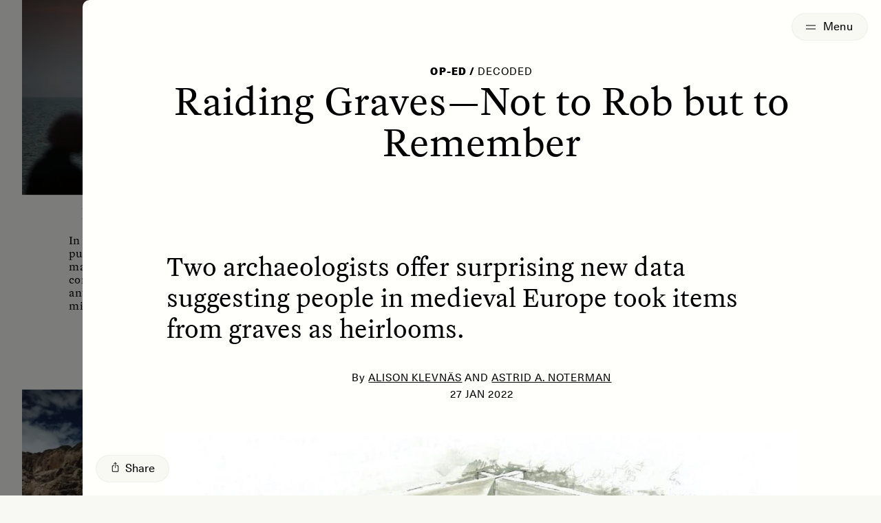

--- FILE ---
content_type: text/html; charset=UTF-8
request_url: https://www.sapiens.org/archaeology/medieval-graves-heirlooms/
body_size: 32050
content:
<!doctype html>
<html lang="en-US" style=" --background: 249,249,244;">
	<head>
		<!-- The Sapiens website is designed by Studio Airport [https://studioairport.nl] and developed by September [https://september.digital], in Utrecht, the Netherlands. -->
		
		<meta charset="utf-8">
		<meta http-equiv="X-UA-Compatible" content="IE=edge">
		<meta name="viewport" content="width=device-width, initial-scale=1">

		<link rel="apple-touch-icon" sizes="180x180" href="https://www.sapiens.org/app/themes/sapiens/favicon/apple-touch-icon.png">
		<link rel="icon" type="image/png" sizes="32x32" href="https://www.sapiens.org/app/themes/sapiens/favicon/favicon-32x32.png">
		<link rel="icon" type="image/png" sizes="16x16" href="https://www.sapiens.org/app/themes/sapiens/favicon/favicon-16x16.png">
		<link rel="manifest" href="https://www.sapiens.org/app/themes/sapiens/favicon/site.webmanifest">
		<link rel="mask-icon" href="https://www.sapiens.org/app/themes/sapiens/favicon/safari-pinned-tab.svg" color="#5bbad5">
		<link rel="shortcut icon" href="https://www.sapiens.org/app/themes/sapiens/favicon/favicon.ico">
		<meta name="msapplication-TileColor" content="#f9f9f4">
		<meta name="msapplication-config" content="https://www.sapiens.org/app/themes/sapiens/favicon/browserconfig.xml">
		<meta name="theme-color" content="#f9f9f4">

		<meta name='robots' content='index, follow, max-image-preview:large, max-snippet:-1, max-video-preview:-1' />
<link rel="alternate" hreflang="en" href="https://www.sapiens.org/archaeology/medieval-graves-heirlooms/" />
<link rel="alternate" hreflang="x-default" href="https://www.sapiens.org/archaeology/medieval-graves-heirlooms/" />

	<title>Raiding Graves—Not to Rob but to Remember &#8211; SAPIENS</title>
	<meta name="description" content="Two archaeologists offer surprising new data suggesting people in medieval Europe took items from graves as heirlooms." />
	<link rel="canonical" href="https://www.sapiens.org/archaeology/medieval-graves-heirlooms/" />
	<meta property="og:locale" content="en_US" />
	<meta property="og:type" content="article" />
	<meta property="og:title" content="Raiding Graves—Not to Rob but to Remember" />
	<meta property="og:description" content="Two archaeologists offer surprising new data suggesting people in medieval Europe took items from graves as heirlooms." />
	<meta property="og:url" content="https://www.sapiens.org/archaeology/medieval-graves-heirlooms/" />
	<meta property="og:site_name" content="SAPIENS" />
	<meta property="article:publisher" content="https://www.facebook.com/SAPIENS.org/" />
	<meta property="article:published_time" content="2022-01-27T11:00:01+00:00" />
	<meta property="article:modified_time" content="2022-10-26T16:35:34+00:00" />
	<meta property="og:image" content="https://www.sapiens.org/app/uploads/2022/01/01_European-burial.jpeg" />
	<meta property="og:image:width" content="1200" />
	<meta property="og:image:height" content="900" />
	<meta property="og:image:type" content="image/jpeg" />
	<meta name="author" content="Sapiens" />
	<meta name="twitter:card" content="summary_large_image" />
	<meta name="twitter:creator" content="@SAPIENS_org" />
	<meta name="twitter:site" content="@SAPIENS_org" />
	<script type="application/ld+json" class="yoast-schema-graph">{"@context":"https://schema.org","@graph":[{"@type":"Article","@id":"https://www.sapiens.org/archaeology/medieval-graves-heirlooms/#article","isPartOf":{"@id":"https://www.sapiens.org/archaeology/medieval-graves-heirlooms/"},"author":{"name":"Sapiens","@id":"https://www.sapiens.org/#/schema/person/7a2cbbb38a5ae2f22da04ecbc35f4b89"},"headline":"Raiding Graves—Not to Rob but to Remember","datePublished":"2022-01-27T11:00:01+00:00","dateModified":"2022-10-26T16:35:34+00:00","mainEntityOfPage":{"@id":"https://www.sapiens.org/archaeology/medieval-graves-heirlooms/"},"wordCount":917,"commentCount":0,"publisher":{"@id":"https://www.sapiens.org/#organization"},"image":{"@id":"https://www.sapiens.org/archaeology/medieval-graves-heirlooms/#primaryimage"},"thumbnailUrl":"https://www.sapiens.org/app/uploads/2022/01/01_European-burial.jpeg","keywords":["Death","Emotions","History","Memory"],"articleSection":["Archaeology"],"inLanguage":"en-US","potentialAction":[{"@type":"CommentAction","name":"Comment","target":["https://www.sapiens.org/archaeology/medieval-graves-heirlooms/#respond"]}]},{"@type":"WebPage","@id":"https://www.sapiens.org/archaeology/medieval-graves-heirlooms/","url":"https://www.sapiens.org/archaeology/medieval-graves-heirlooms/","name":"Raiding Graves—Not to Rob but to Remember &#8211; SAPIENS","isPartOf":{"@id":"https://www.sapiens.org/#website"},"primaryImageOfPage":{"@id":"https://www.sapiens.org/archaeology/medieval-graves-heirlooms/#primaryimage"},"image":{"@id":"https://www.sapiens.org/archaeology/medieval-graves-heirlooms/#primaryimage"},"thumbnailUrl":"https://www.sapiens.org/app/uploads/2022/01/01_European-burial.jpeg","datePublished":"2022-01-27T11:00:01+00:00","dateModified":"2022-10-26T16:35:34+00:00","description":"Two archaeologists offer surprising new data suggesting people in medieval Europe took items from graves as heirlooms.","breadcrumb":{"@id":"https://www.sapiens.org/archaeology/medieval-graves-heirlooms/#breadcrumb"},"inLanguage":"en-US","potentialAction":[{"@type":"ReadAction","target":["https://www.sapiens.org/archaeology/medieval-graves-heirlooms/"]}]},{"@type":"ImageObject","inLanguage":"en-US","@id":"https://www.sapiens.org/archaeology/medieval-graves-heirlooms/#primaryimage","url":"https://www.sapiens.org/app/uploads/2022/01/01_European-burial.jpeg","contentUrl":"https://www.sapiens.org/app/uploads/2022/01/01_European-burial.jpeg","width":1200,"height":900,"caption":"A watercolor-style illustration of a person lying in an open wooden casket with a sword beside them and a red and gold round shield behind them, surrounded by open vessels in a wooden enclosure."},{"@type":"BreadcrumbList","@id":"https://www.sapiens.org/archaeology/medieval-graves-heirlooms/#breadcrumb","itemListElement":[{"@type":"ListItem","position":1,"name":"Home","item":"https://www.sapiens.org/"},{"@type":"ListItem","position":2,"name":"Raiding Graves—Not to Rob but to Remember"}]},{"@type":"WebSite","@id":"https://www.sapiens.org/#website","url":"https://www.sapiens.org/","name":"SAPIENS","description":"Anthropology Magazine","publisher":{"@id":"https://www.sapiens.org/#organization"},"inLanguage":"en-US"},{"@type":"Organization","@id":"https://www.sapiens.org/#organization","name":"SAPIENS","url":"https://www.sapiens.org/","logo":{"@type":"ImageObject","inLanguage":"en-US","@id":"https://www.sapiens.org/#/schema/logo/image/","url":"https://www.sapiens.org/app/uploads/2022/08/default-google-logo.png","contentUrl":"https://www.sapiens.org/app/uploads/2022/08/default-google-logo.png","width":500,"height":500,"caption":"SAPIENS"},"image":{"@id":"https://www.sapiens.org/#/schema/logo/image/"},"sameAs":["https://www.facebook.com/SAPIENS.org/","https://x.com/SAPIENS_org","https://www.linkedin.com/company/sapiens-magazine/","https://www.instagram.com/sapiens_org/"],"description":"An editorially independent magazine of the Wenner-Gren Foundation and published in partnership with the University of Chicago Press.","email":"editor@sapiens.org","numberOfEmployees":{"@type":"QuantitativeValue","minValue":"1","maxValue":"10"}}]}</script>


<style id='wp-img-auto-sizes-contain-inline-css' type='text/css'>
img:is([sizes=auto i],[sizes^="auto," i]){contain-intrinsic-size:3000px 1500px}
/*# sourceURL=wp-img-auto-sizes-contain-inline-css */
</style>
<link rel="stylesheet" href="https://www.sapiens.org/app/plugins/wp-smartcrop/css/image-renderer.css?ver=2.0.10"><link rel="stylesheet" href="https://www.sapiens.org/app/themes/sapiens/dist/css/main.css?id=bfd43aac8e3856c13b17b315e993bc64"><meta name="generator" content="WPML ver:4.8.4 stt:1,4,27,42,2;" />

		<meta name="cf-2fa-verify" content="08511c834714c0e">	</head>

	<body class="wp-singular post-template-default single single-post postid-115520 single-format-standard wp-theme-sapiens no-blur medieval-graves-heirlooms" >

		
		<div class="c-logo-switcher c-logo-switcher--stories buttons-active" data-stories-switch>
			<a data-stories-switch-logo href="https://www.sapiens.org" aria-label="Navigate to homepage" class="c-logo-switcher__logo" data-logo><svg viewbox="0 0 200 37" xmlns="http://www.w3.org/2000/svg"><path d="M14.298 35c4 0 7.249-1.103 9.747-3.309 2.498-2.205 3.747-5.048 3.747-8.529 0-2.134-.62-3.953-1.858-5.457s-2.932-2.5-5.081-2.986c-.108-.023-.235-.05-.38-.083l-.23-.051-.543-.124c-3.117-.673-4.676-1.454-4.676-2.342 0-.473.213-.841.64-1.106.428-.265 1.032-.398 1.815-.398 1.025 0 2.082.211 3.17.634 1.09.423 2.175 1.035 3.257 1.837l3.416-8.229c-1.765-.96-3.516-1.675-5.252-2.148A20.074 20.074 0 0 0 16.775 2c-3.9 0-7.053 1.06-9.459 3.18-2.405 2.12-3.608 4.87-3.608 8.25 0 2.177.62 3.996 1.858 5.457 1.238 1.46 3.024 2.478 5.359 3.05.398.086.953.208 1.665.366 2.206.458 3.31 1.124 3.31 1.998 0 .501-.221.899-.663 1.192-.44.294-1.046.44-1.814.44-1.096 0-2.274-.26-3.534-.784-1.26-.522-2.694-1.35-4.302-2.481L2 31.477c2.05 1.174 4.1 2.055 6.149 2.642 2.05.587 4.1.881 6.149.881Zm25.173-.838.96-3.953h8.477l1.003 3.953h12.085L51.064 2.71H38.553L27.407 34.162h12.064Zm7.515-11.43H42.31l.961-3.566c.47-1.805.79-3.194.96-4.168.172-.974.278-1.89.321-2.75h.192c.043.86.15 1.776.32 2.75.171.974.492 2.363.961 4.168l.961 3.566Zm27.99 11.43v-9.281H78.5c4.27 0 7.387-.856 9.351-2.568 1.965-1.711 2.947-4.422 2.947-8.131 0-3.982-1.093-6.89-3.278-8.723-2.184-1.833-5.64-2.75-10.365-2.75h-13.43v31.453h11.252Zm1.794-17.467h-1.75v-5.242h1.75c1.04 0 1.85.233 2.434.698.584.466.876 1.114.876 1.945 0 .83-.285 1.471-.854 1.923-.57.45-1.388.676-2.456.676Zm29.55 17.467V2.71H94.897v31.453h11.423Zm27.222 0v-8.53H123.4v-3.308h8.968v-8.056H123.4v-3.03h9.886V2.71h-20.903v31.453h21.159Zm15.394 0V22.818c0-1.002-.029-1.908-.085-2.717a25.253 25.253 0 0 0-.257-2.267l9.608 16.328h11.103V2.71H158.48v10.549c0 1.432.025 2.592.074 3.48.05.888.14 1.698.267 2.428l-9.714-16.457H138.09v31.453h10.846Zm35.57.838c4 0 7.249-1.103 9.747-3.309 2.498-2.205 3.747-5.048 3.747-8.529 0-2.134-.62-3.953-1.858-5.457s-2.932-2.5-5.081-2.986a41.25 41.25 0 0 1-.38-.083l-.23-.051-.543-.124c-3.117-.673-4.676-1.454-4.676-2.342 0-.473.214-.841.64-1.106.428-.265 1.033-.398 1.816-.398 1.024 0 2.081.211 3.17.634 1.09.423 2.174 1.035 3.256 1.837l3.416-8.229c-1.765-.96-3.515-1.675-5.252-2.148A20.074 20.074 0 0 0 186.983 2c-3.9 0-7.053 1.06-9.458 3.18-2.406 2.12-3.609 4.87-3.609 8.25 0 2.177.62 3.996 1.858 5.457 1.238 1.46 3.025 2.478 5.359 3.05.398.086.954.208 1.665.366 2.207.458 3.31 1.124 3.31 1.998 0 .501-.221.899-.662 1.192-.441.294-1.046.44-1.815.44-1.096 0-2.274-.26-3.534-.784-1.26-.522-2.693-1.35-4.302-2.481l-3.587 8.809c2.05 1.174 4.1 2.055 6.15 2.642 2.049.587 4.099.881 6.148.881Z" fill="#000" fill-rule="nonzero"/></svg></a>

			<div class="c-logo-switcher__buttons" data-stories-switch-buttons>
				<div class="c-logo-switcher__buttons-wrapper" data-stories-switch-buttons-wrapper>
					<a class="c-logo-switcher__button" href="https://www.sapiens.org/" data-stories-switch-button="new">
						<span>New Stories</span>
					</a>
					<a class="c-logo-switcher__button" href="https://www.sapiens.org/?s" data-stories-switch-button="all">
						<span>All Stories</span>
					</a>
				</div>

				<svg class="c-logo-switcher__chevron" xmlns="http://www.w3.org/2000/svg" fill="none" viewBox="0 0 24 24" stroke-width="1.5" stroke="currentColor">
					<path stroke-linecap="round" stroke-linejoin="round" d="M19.5 8.25l-7.5 7.5-7.5-7.5" />
				</svg>
			</div>
		</div>


		
			<div class="c-logo-switcher c-logo-switcher--podcast buttons-active" data-podcast-switch>
				<a data-podcast-switch-logo href="https://www.sapiens.org" aria-label="Navigate to homepage" class="c-logo-switcher__logo" data-logo>
					<svg viewbox="0 0 200 37" xmlns="http://www.w3.org/2000/svg"><path d="M14.298 35c4 0 7.249-1.103 9.747-3.309 2.498-2.205 3.747-5.048 3.747-8.529 0-2.134-.62-3.953-1.858-5.457s-2.932-2.5-5.081-2.986c-.108-.023-.235-.05-.38-.083l-.23-.051-.543-.124c-3.117-.673-4.676-1.454-4.676-2.342 0-.473.213-.841.64-1.106.428-.265 1.032-.398 1.815-.398 1.025 0 2.082.211 3.17.634 1.09.423 2.175 1.035 3.257 1.837l3.416-8.229c-1.765-.96-3.516-1.675-5.252-2.148A20.074 20.074 0 0 0 16.775 2c-3.9 0-7.053 1.06-9.459 3.18-2.405 2.12-3.608 4.87-3.608 8.25 0 2.177.62 3.996 1.858 5.457 1.238 1.46 3.024 2.478 5.359 3.05.398.086.953.208 1.665.366 2.206.458 3.31 1.124 3.31 1.998 0 .501-.221.899-.663 1.192-.44.294-1.046.44-1.814.44-1.096 0-2.274-.26-3.534-.784-1.26-.522-2.694-1.35-4.302-2.481L2 31.477c2.05 1.174 4.1 2.055 6.149 2.642 2.05.587 4.1.881 6.149.881Zm25.173-.838.96-3.953h8.477l1.003 3.953h12.085L51.064 2.71H38.553L27.407 34.162h12.064Zm7.515-11.43H42.31l.961-3.566c.47-1.805.79-3.194.96-4.168.172-.974.278-1.89.321-2.75h.192c.043.86.15 1.776.32 2.75.171.974.492 2.363.961 4.168l.961 3.566Zm27.99 11.43v-9.281H78.5c4.27 0 7.387-.856 9.351-2.568 1.965-1.711 2.947-4.422 2.947-8.131 0-3.982-1.093-6.89-3.278-8.723-2.184-1.833-5.64-2.75-10.365-2.75h-13.43v31.453h11.252Zm1.794-17.467h-1.75v-5.242h1.75c1.04 0 1.85.233 2.434.698.584.466.876 1.114.876 1.945 0 .83-.285 1.471-.854 1.923-.57.45-1.388.676-2.456.676Zm29.55 17.467V2.71H94.897v31.453h11.423Zm27.222 0v-8.53H123.4v-3.308h8.968v-8.056H123.4v-3.03h9.886V2.71h-20.903v31.453h21.159Zm15.394 0V22.818c0-1.002-.029-1.908-.085-2.717a25.253 25.253 0 0 0-.257-2.267l9.608 16.328h11.103V2.71H158.48v10.549c0 1.432.025 2.592.074 3.48.05.888.14 1.698.267 2.428l-9.714-16.457H138.09v31.453h10.846Zm35.57.838c4 0 7.249-1.103 9.747-3.309 2.498-2.205 3.747-5.048 3.747-8.529 0-2.134-.62-3.953-1.858-5.457s-2.932-2.5-5.081-2.986a41.25 41.25 0 0 1-.38-.083l-.23-.051-.543-.124c-3.117-.673-4.676-1.454-4.676-2.342 0-.473.214-.841.64-1.106.428-.265 1.033-.398 1.816-.398 1.024 0 2.081.211 3.17.634 1.09.423 2.174 1.035 3.256 1.837l3.416-8.229c-1.765-.96-3.515-1.675-5.252-2.148A20.074 20.074 0 0 0 186.983 2c-3.9 0-7.053 1.06-9.458 3.18-2.406 2.12-3.609 4.87-3.609 8.25 0 2.177.62 3.996 1.858 5.457 1.238 1.46 3.025 2.478 5.359 3.05.398.086.954.208 1.665.366 2.207.458 3.31 1.124 3.31 1.998 0 .501-.221.899-.662 1.192-.441.294-1.046.44-1.815.44-1.096 0-2.274-.26-3.534-.784-1.26-.522-2.693-1.35-4.302-2.481l-3.587 8.809c2.05 1.174 4.1 2.055 6.15 2.642 2.049.587 4.099.881 6.148.881Z" fill="#000" fill-rule="nonzero"/></svg> 
					<span class="c-logo-switcher__label">Podcast</a>
				</a>

				<div class="c-logo-switcher__buttons" data-podcast-switch-buttons>
					<div class="c-logo-switcher__buttons-wrapper" data-podcast-switch-buttons-wrapper>
						<a class="c-logo-switcher__button" href="https://www.sapiens.org/podcast-seasons/" data-podcast-switch-button="seasons">
							<span>Seasons</span>
						</a>
						<a class="c-logo-switcher__button" href="https://www.sapiens.org/podcast-episodes/" data-podcast-switch-button="episodes">
							<span>Episodes</span>
						</a>
					</div>

					<svg class="c-logo-switcher__chevron" xmlns="http://www.w3.org/2000/svg" fill="none" viewBox="0 0 24 24" stroke-width="1.5" stroke="currentColor">
						<path stroke-linecap="round" stroke-linejoin="round" d="M19.5 8.25l-7.5 7.5-7.5-7.5" />
					</svg>
				</div>
			</div>

			<div class="c-logo-switcher-bg" data-stories-switch-bg></div>
		
				<div class="c-logo-switcher c-logo-switcher--training" data-training-switch data-scroll-lock-fill-gap>
			<a data-training-switch-logo href="https://www.sapiens.org" aria-label="Navigate to homepage" class="c-logo-switcher__logo" data-logo>
				<svg viewbox="0 0 200 37" xmlns="http://www.w3.org/2000/svg"><path d="M14.298 35c4 0 7.249-1.103 9.747-3.309 2.498-2.205 3.747-5.048 3.747-8.529 0-2.134-.62-3.953-1.858-5.457s-2.932-2.5-5.081-2.986c-.108-.023-.235-.05-.38-.083l-.23-.051-.543-.124c-3.117-.673-4.676-1.454-4.676-2.342 0-.473.213-.841.64-1.106.428-.265 1.032-.398 1.815-.398 1.025 0 2.082.211 3.17.634 1.09.423 2.175 1.035 3.257 1.837l3.416-8.229c-1.765-.96-3.516-1.675-5.252-2.148A20.074 20.074 0 0 0 16.775 2c-3.9 0-7.053 1.06-9.459 3.18-2.405 2.12-3.608 4.87-3.608 8.25 0 2.177.62 3.996 1.858 5.457 1.238 1.46 3.024 2.478 5.359 3.05.398.086.953.208 1.665.366 2.206.458 3.31 1.124 3.31 1.998 0 .501-.221.899-.663 1.192-.44.294-1.046.44-1.814.44-1.096 0-2.274-.26-3.534-.784-1.26-.522-2.694-1.35-4.302-2.481L2 31.477c2.05 1.174 4.1 2.055 6.149 2.642 2.05.587 4.1.881 6.149.881Zm25.173-.838.96-3.953h8.477l1.003 3.953h12.085L51.064 2.71H38.553L27.407 34.162h12.064Zm7.515-11.43H42.31l.961-3.566c.47-1.805.79-3.194.96-4.168.172-.974.278-1.89.321-2.75h.192c.043.86.15 1.776.32 2.75.171.974.492 2.363.961 4.168l.961 3.566Zm27.99 11.43v-9.281H78.5c4.27 0 7.387-.856 9.351-2.568 1.965-1.711 2.947-4.422 2.947-8.131 0-3.982-1.093-6.89-3.278-8.723-2.184-1.833-5.64-2.75-10.365-2.75h-13.43v31.453h11.252Zm1.794-17.467h-1.75v-5.242h1.75c1.04 0 1.85.233 2.434.698.584.466.876 1.114.876 1.945 0 .83-.285 1.471-.854 1.923-.57.45-1.388.676-2.456.676Zm29.55 17.467V2.71H94.897v31.453h11.423Zm27.222 0v-8.53H123.4v-3.308h8.968v-8.056H123.4v-3.03h9.886V2.71h-20.903v31.453h21.159Zm15.394 0V22.818c0-1.002-.029-1.908-.085-2.717a25.253 25.253 0 0 0-.257-2.267l9.608 16.328h11.103V2.71H158.48v10.549c0 1.432.025 2.592.074 3.48.05.888.14 1.698.267 2.428l-9.714-16.457H138.09v31.453h10.846Zm35.57.838c4 0 7.249-1.103 9.747-3.309 2.498-2.205 3.747-5.048 3.747-8.529 0-2.134-.62-3.953-1.858-5.457s-2.932-2.5-5.081-2.986a41.25 41.25 0 0 1-.38-.083l-.23-.051-.543-.124c-3.117-.673-4.676-1.454-4.676-2.342 0-.473.214-.841.64-1.106.428-.265 1.033-.398 1.816-.398 1.024 0 2.081.211 3.17.634 1.09.423 2.174 1.035 3.256 1.837l3.416-8.229c-1.765-.96-3.515-1.675-5.252-2.148A20.074 20.074 0 0 0 186.983 2c-3.9 0-7.053 1.06-9.458 3.18-2.406 2.12-3.609 4.87-3.609 8.25 0 2.177.62 3.996 1.858 5.457 1.238 1.46 3.025 2.478 5.359 3.05.398.086.954.208 1.665.366 2.207.458 3.31 1.124 3.31 1.998 0 .501-.221.899-.662 1.192-.441.294-1.046.44-1.815.44-1.096 0-2.274-.26-3.534-.784-1.26-.522-2.693-1.35-4.302-2.481l-3.587 8.809c2.05 1.174 4.1 2.055 6.15 2.642 2.049.587 4.099.881 6.148.881Z" fill="#000" fill-rule="nonzero"/></svg> 
				<span class="c-logo-switcher__label">Training</a>
			</a>

			<button type="button" class="c-logo-training-nav__open-mobile-button c-button c-button--round" data-training-nav-mobile-open>
				<span data-training-nav-open-title>
					Contents
				</span>
				<svg class="c-logo-training-nav__open-mobile-button-chevron" xmlns="http://www.w3.org/2000/svg" fill="none" viewBox="0 0 24 24" stroke-width="1.5" stroke="currentColor" data-training-nav-open-chevron>
					<path stroke-linecap="round" stroke-linejoin="round" d="M19.5 8.25l-7.5 7.5-7.5-7.5" />
				</svg>
			</button>

						<div class="c-logo-training-nav" data-training-nav>
				<div class="c-logo-training-nav__bg" data-training-nav-bg></div>

				<button class="c-logo-training-nav__open-button" type="buton" data-training-nav-open>
					<span data-training-nav-open-title>
						Contents
					</span>
					<svg class="" xmlns="http://www.w3.org/2000/svg" fill="none" viewBox="0 0 24 24" stroke-width="1.5" stroke="currentColor">
						<path stroke-linecap="round" stroke-linejoin="round" d="M19.5 8.25l-7.5 7.5-7.5-7.5" />
					</svg>
				</button>

				<div class="c-logo-training-nav__table-of-contents" data-training-nav-table>
					<div class="c-logo-training-nav__title" data-training-nav-title>Table of contents</div>

						
					<div class="c-logo-training-nav__sections">
													<a href="https://www.sapiens.org/training/introduction/" class="c-logo-training-nav-link" data-training-nav-link="161421">
								<span class="c-logo-training-nav-link__title">
									Introduction								</span>
								<span class="c-logo-training-nav-link__section">
									0								</span>
							</a>
													<a href="https://www.sapiens.org/training/why/" class="c-logo-training-nav-link" data-training-nav-link="161423">
								<span class="c-logo-training-nav-link__title">
									Why Write for the Public?								</span>
								<span class="c-logo-training-nav-link__section">
									1								</span>
							</a>
													<a href="https://www.sapiens.org/training/expectations/" class="c-logo-training-nav-link" data-training-nav-link="161425">
								<span class="c-logo-training-nav-link__title">
									What to Expect, from Pitch to Publication								</span>
								<span class="c-logo-training-nav-link__section">
									2								</span>
							</a>
													<a href="https://www.sapiens.org/training/pitch/" class="c-logo-training-nav-link" data-training-nav-link="161427">
								<span class="c-logo-training-nav-link__title">
									How to Write a Pitch								</span>
								<span class="c-logo-training-nav-link__section">
									3								</span>
							</a>
													<a href="https://www.sapiens.org/training/structure/" class="c-logo-training-nav-link" data-training-nav-link="161429">
								<span class="c-logo-training-nav-link__title">
									How To Tell a Great Story, Part 1: Structure								</span>
								<span class="c-logo-training-nav-link__section">
									4								</span>
							</a>
													<a href="https://www.sapiens.org/training/style/" class="c-logo-training-nav-link" data-training-nav-link="161431">
								<span class="c-logo-training-nav-link__title">
									How To Tell a Great Story, Part 2: Style								</span>
								<span class="c-logo-training-nav-link__section">
									5								</span>
							</a>
													<a href="https://www.sapiens.org/training/ethics/" class="c-logo-training-nav-link" data-training-nav-link="161433">
								<span class="c-logo-training-nav-link__title">
									Navigating Ethics and Reducing Harms								</span>
								<span class="c-logo-training-nav-link__section">
									6								</span>
							</a>
													<a href="https://www.sapiens.org/training/habits/" class="c-logo-training-nav-link" data-training-nav-link="161435">
								<span class="c-logo-training-nav-link__title">
									Habits of Thriving Public Anthropologists								</span>
								<span class="c-logo-training-nav-link__section">
									7								</span>
							</a>
													<a href="https://www.sapiens.org/training/conclusion/" class="c-logo-training-nav-link" data-training-nav-link="161437">
								<span class="c-logo-training-nav-link__title">
									Cultivating the Craft of Writing								</span>
								<span class="c-logo-training-nav-link__section">
									8								</span>
							</a>
											</div>

					<button class="c-logo-training-nav__close-button c-button c-button--circle" type="button" title="Close" data-training-nav-close>
						<svg xmlns="http://www.w3.org/2000/svg" fill="none" viewBox="0 0 24 24" stroke-width="1.5" stroke="currentColor">
							<path stroke-linecap="round" stroke-linejoin="round" d="M6 18L18 6M6 6l12 12" />
						</svg>
					</button>
				</div>
			</div>
		</div>

				<div class="c-logo-training-nav-mobile" data-training-nav-mobile>
			<div class="c-logo-training-nav-mobile__backdrop" data-training-nav-backdrop-mobile></div>

			<div class="c-logo-training-nav-mobile__wrapper">
				<div class="c-logo-training-nav-mobile__bg" data-training-nav-bg-mobile></div>
	
				<div class="c-logo-training-nav-mobile__title" data-training-nav-title-mobile>Table of contents</div>
	
				<button class="c-logo-training-nav-mobile__select-button c-button c-button--round c-button--glass" type="button" data-training-select-section>Select</button>
	
				<button class="c-logo-training-nav-mobile__close c-button c-button--round c-button--glass" type="button" data-training-nav-close-mobile>
					<svg xmlns="http://www.w3.org/2000/svg" fill="none" viewBox="0 0 24 24" stroke-width="1.5" stroke="currentColor">
						<path stroke-linecap="round" stroke-linejoin="round" d="M6 18L18 6M6 6l12 12" />
					</svg>
				</button>
	
				<div class="c-logo-training-nav-mobile__underlay" data-training-nav-underlay-mobile></div>
	
				<div class="c-logo-training-nav-mobile__sections" data-training-sections-mobile>
					<div class="c-logo-training-nav-mobile__sections-inner">
													<a href="https://www.sapiens.org/training/introduction/" class="c-logo-training-nav-link c-logo-training-nav-link--mobile" data-training-mobile-nav-link="161421">
								<span class="c-logo-training-nav-link__title">
									Introduction								</span>
								<span class="c-logo-training-nav-link__section">
									0								</span>
							</a>
													<a href="https://www.sapiens.org/training/why/" class="c-logo-training-nav-link c-logo-training-nav-link--mobile" data-training-mobile-nav-link="161423">
								<span class="c-logo-training-nav-link__title">
									Why Write for the Public?								</span>
								<span class="c-logo-training-nav-link__section">
									1								</span>
							</a>
													<a href="https://www.sapiens.org/training/expectations/" class="c-logo-training-nav-link c-logo-training-nav-link--mobile" data-training-mobile-nav-link="161425">
								<span class="c-logo-training-nav-link__title">
									What to Expect, from Pitch to Publication								</span>
								<span class="c-logo-training-nav-link__section">
									2								</span>
							</a>
													<a href="https://www.sapiens.org/training/pitch/" class="c-logo-training-nav-link c-logo-training-nav-link--mobile" data-training-mobile-nav-link="161427">
								<span class="c-logo-training-nav-link__title">
									How to Write a Pitch								</span>
								<span class="c-logo-training-nav-link__section">
									3								</span>
							</a>
													<a href="https://www.sapiens.org/training/structure/" class="c-logo-training-nav-link c-logo-training-nav-link--mobile" data-training-mobile-nav-link="161429">
								<span class="c-logo-training-nav-link__title">
									How To Tell a Great Story, Part 1: Structure								</span>
								<span class="c-logo-training-nav-link__section">
									4								</span>
							</a>
													<a href="https://www.sapiens.org/training/style/" class="c-logo-training-nav-link c-logo-training-nav-link--mobile" data-training-mobile-nav-link="161431">
								<span class="c-logo-training-nav-link__title">
									How To Tell a Great Story, Part 2: Style								</span>
								<span class="c-logo-training-nav-link__section">
									5								</span>
							</a>
													<a href="https://www.sapiens.org/training/ethics/" class="c-logo-training-nav-link c-logo-training-nav-link--mobile" data-training-mobile-nav-link="161433">
								<span class="c-logo-training-nav-link__title">
									Navigating Ethics and Reducing Harms								</span>
								<span class="c-logo-training-nav-link__section">
									6								</span>
							</a>
													<a href="https://www.sapiens.org/training/habits/" class="c-logo-training-nav-link c-logo-training-nav-link--mobile" data-training-mobile-nav-link="161435">
								<span class="c-logo-training-nav-link__title">
									Habits of Thriving Public Anthropologists								</span>
								<span class="c-logo-training-nav-link__section">
									7								</span>
							</a>
													<a href="https://www.sapiens.org/training/conclusion/" class="c-logo-training-nav-link c-logo-training-nav-link--mobile" data-training-mobile-nav-link="161437">
								<span class="c-logo-training-nav-link__title">
									Cultivating the Craft of Writing								</span>
								<span class="c-logo-training-nav-link__section">
									8								</span>
							</a>
											</div>
				</div>
			</div>
		</div>

		<button class="c-menu-toggle-button c-menu-toggle-button--hoverable" data-menu-toggle type="button" aria-expanded="false" aria-label="Toggle Menu">
			<span class="c-menu-toggle-button__icon"><span></span><span></span></span>
			<span class="c-menu-toggle-button__text"></span>
		</button>

<script id="page-data" type="application/json">
	{"name":"post","type":"article","layer":2}</script>
<div data-layer="1" aria-hidden="true" data-bg-url="https://www.sapiens.org/all-articles/">
	<div data-zoom-elm>
		<div class="c-overview" data-content>
	<div data-load-more-container>
		<div class="c-search-results c-grid c-grid--3 c-grid--2-mobile" data-load-more-items>
			
<a href="https://www.sapiens.org/culture/best-of-sapiens-2025/" class="c-article c-article--small" aria-label="Best of SAPIENS 2025">
	
	<div class="c-article__media" style="--desktop-position: center center; --tablet-position: center center; --mobile-position: center center">
		<span class="img img--cover"><img srcset="[data-uri]" width="500" height="333" data-src="https://www.sapiens.org/app/uploads/2025/12/best-of-2025-sunset-500x333.jpg" class="c-article__img lazyload" alt="Four silhouetted people stand on a shoreline watching a vivid pink sun set over a calm, expansive ocean under a hazy, pastel sky." data-highres-url="https://www.sapiens.org/app/uploads/2025/12/best-of-2025-sunset.jpg" data-aspectratio="1.5015015015015" data-sizes="auto" decoding="async" fetchpriority="high" data-srcset="https://www.sapiens.org/app/uploads/2025/12/best-of-2025-sunset-500x333.jpg 500w, https://www.sapiens.org/app/uploads/2025/12/best-of-2025-sunset-1024x683.jpg 1024w, https://www.sapiens.org/app/uploads/2025/12/best-of-2025-sunset-768x512.jpg 768w, https://www.sapiens.org/app/uploads/2025/12/best-of-2025-sunset-1536x1024.jpg 1536w, https://www.sapiens.org/app/uploads/2025/12/best-of-2025-sunset-2048x1365.jpg 2048w, https://www.sapiens.org/app/uploads/2025/12/best-of-2025-sunset-1280x853.jpg 1280w" /></span>
		<div class="c-article__media-progress"></div>

					<div class="c-article__meta">
									<span>essay /</span>
													Letters							</div>
			</div>
	<div class="c-article__text">
		<h3 class="c-article__title">Best of SAPIENS 2025</h3>
		<div class="c-article__inner">
			
						<div class="c-article__excerpt">
				In SAPIENS’ final year of publishing new stories, the magazine honors 10 standout contributions that carried anthropology into the hearts and minds of readers worldwide.			</div>
		</div>
	</div>
</a>

<a href="https://www.sapiens.org/archaeology/dogs-humans-graves-archaeology-coburial/" class="c-article c-article--small" aria-label="Unearthing What Archaeologists Can and Cannot Know">
	
	<div class="c-article__media" style="--desktop-position: center center; --tablet-position: center center; --mobile-position: center center">
		<span class="img img--cover"><img srcset="[data-uri]" width="500" height="288" data-src="https://www.sapiens.org/app/uploads/2025/12/03-archaeologist-brush-human-canine-skulls-500x288.jpg" class="c-article__img lazyload" alt="A white-gloved hand holds a small brush and gently clears debris from a human and a canine skull." data-highres-url="https://www.sapiens.org/app/uploads/2025/12/03-archaeologist-brush-human-canine-skulls.jpg" data-aspectratio="1.7361111111111" data-sizes="auto" decoding="async" data-srcset="https://www.sapiens.org/app/uploads/2025/12/03-archaeologist-brush-human-canine-skulls-500x288.jpg 500w, https://www.sapiens.org/app/uploads/2025/12/03-archaeologist-brush-human-canine-skulls-1024x590.jpg 1024w, https://www.sapiens.org/app/uploads/2025/12/03-archaeologist-brush-human-canine-skulls-768x443.jpg 768w, https://www.sapiens.org/app/uploads/2025/12/03-archaeologist-brush-human-canine-skulls-1536x886.jpg 1536w, https://www.sapiens.org/app/uploads/2025/12/03-archaeologist-brush-human-canine-skulls-1280x738.jpg 1280w, https://www.sapiens.org/app/uploads/2025/12/03-archaeologist-brush-human-canine-skulls.jpg 1920w" /></span>
		<div class="c-article__media-progress"></div>

					<div class="c-article__meta">
									<span>essay /</span>
													Stranger Lands							</div>
			</div>
	<div class="c-article__text">
		<h3 class="c-article__title">Unearthing What Archaeologists Can and Cannot Know</h3>
		<div class="c-article__inner">
							<div class="c-article__author">Julia Granato</div>
			
						<div class="c-article__excerpt">
				An archaeologist studying 1,000-year-old dog burials reflects on the need for imagination in archaeology.			</div>
		</div>
	</div>
</a>

<a href="https://www.sapiens.org/culture/listening-against-the-threshold-of-pain-poem-uzma-falak/" class="c-article c-article--small" aria-label="Listening Against the Threshold of Pain">
	
	<div class="c-article__media" style="--desktop-position: center top; --tablet-position: center top; --mobile-position: center top">
		<span class="img img--cover"><img srcset="[data-uri]" width="500" height="260" data-src="https://www.sapiens.org/app/uploads/2025/12/Version-2.3.1-retouched-500x260.jpeg" class="c-article__img lazyload" alt="Parts of a wall clock lie on a table disassembled." data-highres-url="https://www.sapiens.org/app/uploads/2025/12/Version-2.3.1-retouched.jpeg" data-aspectratio="1.9230769230769" data-sizes="auto" decoding="async" data-srcset="https://www.sapiens.org/app/uploads/2025/12/Version-2.3.1-retouched-500x260.jpeg 500w, https://www.sapiens.org/app/uploads/2025/12/Version-2.3.1-retouched-1024x532.jpeg 1024w, https://www.sapiens.org/app/uploads/2025/12/Version-2.3.1-retouched-768x399.jpeg 768w, https://www.sapiens.org/app/uploads/2025/12/Version-2.3.1-retouched-1536x798.jpeg 1536w, https://www.sapiens.org/app/uploads/2025/12/Version-2.3.1-retouched-2048x1064.jpeg 2048w, https://www.sapiens.org/app/uploads/2025/12/Version-2.3.1-retouched-1280x665.jpeg 1280w" /></span>
		<div class="c-article__media-progress"></div>

					<div class="c-article__meta">
									<span>poem /</span>
													Wayfinding							</div>
			</div>
	<div class="c-article__text">
		<h3 class="c-article__title">Listening Against the Threshold of Pain</h3>
		<div class="c-article__inner">
							<div class="c-article__author">Uzma Falak</div>
			
						<div class="c-article__excerpt">
				SAPIENS’ 2025 poet-in-residence situates her listening in Kashmir and Germany during and after her fieldwork, contextualizing her contributions to SAPIENS this year.			</div>
		</div>
	</div>
</a>

<a href="https://www.sapiens.org/archaeology/ancient-female-leader-tibet-tomb-gurugyam-cemetery/" class="c-article c-article--small" aria-label="The Tomb That Told of a Women’s Kingdom">
	
	<div class="c-article__media" style="--desktop-position: center center; --tablet-position: center center; --mobile-position: center center">
		<span class="img img--cover"><img srcset="[data-uri]" width="500" height="347" data-src="https://www.sapiens.org/app/uploads/2025/12/01-Tibet-plateau-salt-carriers-500x347.jpg" class="c-article__img lazyload" alt="A reddish rocky ridge rises up beneath a blue sky with white clouds." data-highres-url="https://www.sapiens.org/app/uploads/2025/12/01-Tibet-plateau-salt-carriers.jpg" data-aspectratio="1.4409221902017" data-sizes="auto" decoding="async" data-srcset="https://www.sapiens.org/app/uploads/2025/12/01-Tibet-plateau-salt-carriers-500x347.jpg 500w, https://www.sapiens.org/app/uploads/2025/12/01-Tibet-plateau-salt-carriers-1024x710.jpg 1024w, https://www.sapiens.org/app/uploads/2025/12/01-Tibet-plateau-salt-carriers-768x533.jpg 768w, https://www.sapiens.org/app/uploads/2025/12/01-Tibet-plateau-salt-carriers-1536x1065.jpg 1536w, https://www.sapiens.org/app/uploads/2025/12/01-Tibet-plateau-salt-carriers-1280x888.jpg 1280w, https://www.sapiens.org/app/uploads/2025/12/01-Tibet-plateau-salt-carriers.jpg 1647w" /></span>
		<div class="c-article__media-progress"></div>

					<div class="c-article__meta">
									<span>essay /</span>
													Identities							</div>
			</div>
	<div class="c-article__text">
		<h3 class="c-article__title">The Tomb That Told of a Women’s Kingdom</h3>
		<div class="c-article__inner">
							<div class="c-article__author">Meixu Ye</div>
			
						<div class="c-article__excerpt">
				An archaeologist unspools the story of a female leader buried over 1,000 years ago on the Tibetan Plateau.			</div>
		</div>
	</div>
</a>

<a href="https://www.sapiens.org/culture/trans-women-malaysia-conversion-therapy-islam/" class="c-article c-article--small" aria-label="In Malaysia, Muslim Trans Women Find Their Own Paths">
	
	<div class="c-article__media" style="--desktop-position: left center; --tablet-position: left center; --mobile-position: left center">
		<span class="img img--cover"><img srcset="[data-uri]" width="500" height="334" data-src="https://www.sapiens.org/app/uploads/2025/12/01-trans-women-Malaysia-500x334.jpg" class="c-article__img lazyload" alt="Part of a face is reflected in a handheld compact mirror as a person applies mascara." data-highres-url="https://www.sapiens.org/app/uploads/2025/12/01-trans-women-Malaysia.jpg" data-aspectratio="1.497005988024" data-sizes="auto" decoding="async" data-srcset="https://www.sapiens.org/app/uploads/2025/12/01-trans-women-Malaysia-500x334.jpg 500w, https://www.sapiens.org/app/uploads/2025/12/01-trans-women-Malaysia-1024x684.jpg 1024w, https://www.sapiens.org/app/uploads/2025/12/01-trans-women-Malaysia-768x513.jpg 768w, https://www.sapiens.org/app/uploads/2025/12/01-trans-women-Malaysia-1536x1025.jpg 1536w, https://www.sapiens.org/app/uploads/2025/12/01-trans-women-Malaysia-2048x1367.jpg 2048w, https://www.sapiens.org/app/uploads/2025/12/01-trans-women-Malaysia-1280x854.jpg 1280w" /></span>
		<div class="c-article__media-progress"></div>

					<div class="c-article__meta">
									<span>essay /</span>
													Identities							</div>
			</div>
	<div class="c-article__text">
		<h3 class="c-article__title">In Malaysia, Muslim Trans Women Find Their Own Paths</h3>
		<div class="c-article__inner">
							<div class="c-article__author">Gréta Tímea Biró</div>
			
						<div class="c-article__excerpt">
				An anthropologist traces how transgender women navigate state-sponsored religious programs aimed at “rehabilitating” LGBTQ+ Muslims.			</div>
		</div>
	</div>
</a>

<a href="https://www.sapiens.org/culture/japan-reproduction-death-anti-natalism-movement/" class="c-article c-article--small" aria-label="In Japan, the Philosophical Stance Against Having Children">
	
	<div class="c-article__media" style="--desktop-position: center bottom; --tablet-position: center bottom; --mobile-position: center bottom">
		<span class="img img--cover"><img srcset="[data-uri]" width="500" height="309" data-src="https://www.sapiens.org/app/uploads/2025/11/01-wooden-figurines-header-500x309.jpg" class="c-article__img lazyload" alt="Four person-shaped wooden figurines stand on wood surface that has been painted bright blue. On the right, three cluster together representing parents and a child. On the left, one with a child-shaped cut out stands alone." data-highres-url="https://www.sapiens.org/app/uploads/2025/11/01-wooden-figurines-header.jpg" data-aspectratio="1.6181229773463" data-sizes="auto" decoding="async" data-srcset="https://www.sapiens.org/app/uploads/2025/11/01-wooden-figurines-header-500x309.jpg 500w, https://www.sapiens.org/app/uploads/2025/11/01-wooden-figurines-header-1024x632.jpg 1024w, https://www.sapiens.org/app/uploads/2025/11/01-wooden-figurines-header-768x474.jpg 768w, https://www.sapiens.org/app/uploads/2025/11/01-wooden-figurines-header-1536x948.jpg 1536w, https://www.sapiens.org/app/uploads/2025/11/01-wooden-figurines-header-2048x1264.jpg 2048w, https://www.sapiens.org/app/uploads/2025/11/01-wooden-figurines-header-1280x790.jpg 1280w" /></span>
		<div class="c-article__media-progress"></div>

					<div class="c-article__meta">
									<span>essay /</span>
													Phenomenon							</div>
			</div>
	<div class="c-article__text">
		<h3 class="c-article__title">In Japan, the Philosophical Stance Against Having Children</h3>
		<div class="c-article__inner">
							<div class="c-article__author">Jack Jiang</div>
			
						<div class="c-article__excerpt">
				An anthropologist delves beyond simplistic portrayals of the anti-natalist movement to understand what motivates its adherents.			</div>
		</div>
	</div>
</a>

<a href="https://www.sapiens.org/archaeology/animal-migration-africa-teeth-fossils-deep-time/" class="c-article c-article--small" aria-label="Do Africa’s Mass Animal Migrations Extend Into Deep Time?">
	
	<div class="c-article__media" style="--desktop-position: center center; --tablet-position: center center; --mobile-position: center center">
		<span class="img img--cover"><img srcset="[data-uri]" width="500" height="332" data-src="https://www.sapiens.org/app/uploads/2025/11/01-migrating-zebras-and-wildebeest-500x332.jpg" class="c-article__img lazyload" alt="Herds of black-and-white striped zebras and wildebeest gallop across plains and shallow water." data-highres-url="https://www.sapiens.org/app/uploads/2025/11/01-migrating-zebras-and-wildebeest.jpg" data-aspectratio="1.5060240963855" data-sizes="auto" decoding="async" data-srcset="https://www.sapiens.org/app/uploads/2025/11/01-migrating-zebras-and-wildebeest-500x332.jpg 500w, https://www.sapiens.org/app/uploads/2025/11/01-migrating-zebras-and-wildebeest-1024x680.jpg 1024w, https://www.sapiens.org/app/uploads/2025/11/01-migrating-zebras-and-wildebeest-768x510.jpg 768w, https://www.sapiens.org/app/uploads/2025/11/01-migrating-zebras-and-wildebeest-1536x1020.jpg 1536w, https://www.sapiens.org/app/uploads/2025/11/01-migrating-zebras-and-wildebeest-2048x1360.jpg 2048w, https://www.sapiens.org/app/uploads/2025/11/01-migrating-zebras-and-wildebeest-1280x850.jpg 1280w" /></span>
		<div class="c-article__media-progress"></div>

					<div class="c-article__meta">
									<span>essay /</span>
													Unearthed							</div>
			</div>
	<div class="c-article__text">
		<h3 class="c-article__title">Do Africa’s Mass Animal Migrations Extend Into Deep Time?</h3>
		<div class="c-article__inner">
							<div class="c-article__author">Alex Bertacchi</div>
			
						<div class="c-article__excerpt">
				Isotopes in fossil teeth suggest ancient animals traveled less than once thought—making researchers rethink past human societies and future conservation.			</div>
		</div>
	</div>
</a>

<a href="https://www.sapiens.org/culture/padi-nyawa-urang-poem-ara-djati/" class="c-article c-article--small" aria-label="Padi Nyawa Urang">
	
	<div class="c-article__media" style="--desktop-position: center center; --tablet-position: center center; --mobile-position: center center">
		<span class="img img--cover"><img srcset="[data-uri]" width="500" height="354" data-src="https://www.sapiens.org/app/uploads/2025/11/Header-Image-2-500x354.jpg" class="c-article__img lazyload" alt="A bamboo ladder leads to the upper portion of a building with a thatched roof." data-highres-url="https://www.sapiens.org/app/uploads/2025/11/Header-Image-2.jpg" data-aspectratio="1.4124293785311" data-sizes="auto" decoding="async" data-srcset="https://www.sapiens.org/app/uploads/2025/11/Header-Image-2-500x354.jpg 500w, https://www.sapiens.org/app/uploads/2025/11/Header-Image-2-1024x724.jpg 1024w, https://www.sapiens.org/app/uploads/2025/11/Header-Image-2-768x543.jpg 768w, https://www.sapiens.org/app/uploads/2025/11/Header-Image-2-1536x1087.jpg 1536w, https://www.sapiens.org/app/uploads/2025/11/Header-Image-2-1280x905.jpg 1280w, https://www.sapiens.org/app/uploads/2025/11/Header-Image-2.jpg 1801w" /></span>
		<div class="c-article__media-progress"></div>

					<div class="c-article__meta">
									<span>poem /</span>
													Reflections							</div>
			</div>
	<div class="c-article__text">
		<h3 class="c-article__title">Padi Nyawa Urang</h3>
		<div class="c-article__inner">
							<div class="c-article__author">Ara Djati</div>
			
						<div class="c-article__excerpt">
				A poet and aspiring anthropologist in Indonesia reflects on the values reflected in rice cultivation in a traditional village in Lebak, Banten, Indonesia.			</div>
		</div>
	</div>
</a>

<a href="https://www.sapiens.org/culture/seals-conflict-coastal-conservation-orkney-scotland/" class="c-article c-article--small" aria-label="Connections and Conflicts With Seals in a Scottish Archipelago">
	
	<div class="c-article__media" style="--desktop-position: center center; --tablet-position: center center; --mobile-position: center center">
		<span class="img img--cover"><img srcset="[data-uri]" width="500" height="459" data-src="https://www.sapiens.org/app/uploads/2025/11/05-Seal-off-the-coast-Orkneys-500x459.jpg" class="c-article__img lazyload" alt="Beside a rocky coast, a seal pops its head above the waves." data-highres-url="https://www.sapiens.org/app/uploads/2025/11/05-Seal-off-the-coast-Orkneys.jpg" data-aspectratio="1.0893246187364" data-sizes="auto" decoding="async" data-srcset="https://www.sapiens.org/app/uploads/2025/11/05-Seal-off-the-coast-Orkneys-500x459.jpg 500w, https://www.sapiens.org/app/uploads/2025/11/05-Seal-off-the-coast-Orkneys-1024x940.jpg 1024w, https://www.sapiens.org/app/uploads/2025/11/05-Seal-off-the-coast-Orkneys-768x705.jpg 768w, https://www.sapiens.org/app/uploads/2025/11/05-Seal-off-the-coast-Orkneys-1536x1411.jpg 1536w, https://www.sapiens.org/app/uploads/2025/11/05-Seal-off-the-coast-Orkneys-2048x1881.jpg 2048w, https://www.sapiens.org/app/uploads/2025/11/05-Seal-off-the-coast-Orkneys-1280x1175.jpg 1280w" /></span>
		<div class="c-article__media-progress"></div>

					<div class="c-article__meta">
									<span>essay /</span>
													In Flux							</div>
			</div>
	<div class="c-article__text">
		<h3 class="c-article__title">Connections and Conflicts With Seals in a Scottish Archipelago</h3>
		<div class="c-article__inner">
							<div class="c-article__author">Camellia Biswas</div>
			
						<div class="c-article__excerpt">
				An environmental anthropologist investigates deep-time, mythical, and contemporary relations between seals and Orkney Islanders.			</div>
		</div>
	</div>
</a>

<a href="https://www.sapiens.org/culture/sounding-the-border-poem-uzma-falak/" class="c-article c-article--small" aria-label="Sounding the Border">
	
	<div class="c-article__media" style="--desktop-position: right center; --tablet-position: right center; --mobile-position: right center">
		<span class="img img--cover"><img srcset="[data-uri]" width="500" height="375" data-src="https://www.sapiens.org/app/uploads/2025/11/Falak-Sounding-the-Border-header-500x375.jpg" class="c-article__img lazyload" alt="A horse and another animal graze alongside a dirt road rising across the right side of a photo. The shines on a hazy scene above a village." data-highres-url="https://www.sapiens.org/app/uploads/2025/11/Falak-Sounding-the-Border-header.jpg" data-aspectratio="1.3333333333333" data-sizes="auto" decoding="async" data-srcset="https://www.sapiens.org/app/uploads/2025/11/Falak-Sounding-the-Border-header-500x375.jpg 500w, https://www.sapiens.org/app/uploads/2025/11/Falak-Sounding-the-Border-header-1024x768.jpg 1024w, https://www.sapiens.org/app/uploads/2025/11/Falak-Sounding-the-Border-header-768x576.jpg 768w, https://www.sapiens.org/app/uploads/2025/11/Falak-Sounding-the-Border-header-1536x1152.jpg 1536w, https://www.sapiens.org/app/uploads/2025/11/Falak-Sounding-the-Border-header-2048x1536.jpg 2048w, https://www.sapiens.org/app/uploads/2025/11/Falak-Sounding-the-Border-header-1280x960.jpg 1280w" /></span>
		<div class="c-article__media-progress"></div>

					<div class="c-article__meta">
									<span>poem /</span>
													Borderlands							</div>
			</div>
	<div class="c-article__text">
		<h3 class="c-article__title">Sounding the Border</h3>
		<div class="c-article__inner">
							<div class="c-article__author">Uzma Falak</div>
			
						<div class="c-article__excerpt">
				An anthropologist-poet listens to echoes of laughter and other sounds of crossings in Kashmir.			</div>
		</div>
	</div>
</a>

<a href="https://www.sapiens.org/culture/edible-birds-nest-asia-global-market-health-costs/" class="c-article c-article--small" aria-label="How Bird’s Nests Become Markers of Vitality and Status">
	
	<div class="c-article__media" style="--desktop-position: center bottom; --tablet-position: center bottom; --mobile-position: center bottom">
		<span class="img img--cover"><img srcset="[data-uri]" width="500" height="336" data-src="https://www.sapiens.org/app/uploads/2025/11/01-edible-birds-nest-dessert-500x336.jpg" class="c-article__img lazyload" alt="Holding a small glass bowl containing a translucent, gelatinous substance, a pair of hands uses tweezers to gently lift the substance out of the bowl." data-highres-url="https://www.sapiens.org/app/uploads/2025/11/01-edible-birds-nest-dessert.jpg" data-aspectratio="1.4880952380952" data-sizes="auto" decoding="async" data-srcset="https://www.sapiens.org/app/uploads/2025/11/01-edible-birds-nest-dessert-500x336.jpg 500w, https://www.sapiens.org/app/uploads/2025/11/01-edible-birds-nest-dessert-1024x688.jpg 1024w, https://www.sapiens.org/app/uploads/2025/11/01-edible-birds-nest-dessert-768x516.jpg 768w, https://www.sapiens.org/app/uploads/2025/11/01-edible-birds-nest-dessert-1536x1031.jpg 1536w, https://www.sapiens.org/app/uploads/2025/11/01-edible-birds-nest-dessert-2048x1375.jpg 2048w, https://www.sapiens.org/app/uploads/2025/11/01-edible-birds-nest-dessert-1280x859.jpg 1280w" /></span>
		<div class="c-article__media-progress"></div>

					<div class="c-article__meta">
									<span>essay /</span>
													Phenomenon							</div>
			</div>
	<div class="c-article__text">
		<h3 class="c-article__title">How Bird’s Nests Become Markers of Vitality and Status</h3>
		<div class="c-article__inner">
							<div class="c-article__author">Gideon Lasco</div>
			
						<div class="c-article__excerpt">
				An anthropologist explores how nests made from the saliva of swiftlets—long valued within some Asian medicinal and culinary traditions—have reached a growing global market. 			</div>
		</div>
	</div>
</a>

<a href="https://www.sapiens.org/biology/paleontology-swanscombe-fossil-england-politics-science/" class="c-article c-article--small" aria-label="90 Years Since Its Discovery, a Stone Age Human Still Holds Lessons">
	
	<div class="c-article__media" style="--desktop-position: center center; --tablet-position: center center; --mobile-position: center center">
		<span class="img img--cover"><img srcset="[data-uri]" width="500" height="338" data-src="https://www.sapiens.org/app/uploads/2025/11/01-Swanscombe-fossil-500x338.jpg" class="c-article__img lazyload" alt="A pair blue-gloved hands cup an ancient cranium that has become brownish yellow with age." data-highres-url="https://www.sapiens.org/app/uploads/2025/11/01-Swanscombe-fossil.jpg" data-aspectratio="1.4792899408284" data-sizes="auto" decoding="async" data-srcset="https://www.sapiens.org/app/uploads/2025/11/01-Swanscombe-fossil-500x338.jpg 500w, https://www.sapiens.org/app/uploads/2025/11/01-Swanscombe-fossil-1024x692.jpg 1024w, https://www.sapiens.org/app/uploads/2025/11/01-Swanscombe-fossil-768x519.jpg 768w, https://www.sapiens.org/app/uploads/2025/11/01-Swanscombe-fossil-1536x1039.jpg 1536w, https://www.sapiens.org/app/uploads/2025/11/01-Swanscombe-fossil-1280x866.jpg 1280w, https://www.sapiens.org/app/uploads/2025/11/01-Swanscombe-fossil.jpg 1952w" /></span>
		<div class="c-article__media-progress"></div>

					<div class="c-article__meta">
									<span>essay /</span>
													Origins							</div>
			</div>
	<div class="c-article__text">
		<h3 class="c-article__title">90 Years Since Its Discovery, a Stone Age Human Still Holds Lessons</h3>
		<div class="c-article__inner">
							<div class="c-article__author">Emma Bird</div>
			
						<div class="c-article__excerpt">
				A paleoanthropologist reflects on England’s oldest human cranium—and what its changing interpretations say about science.			</div>
		</div>
	</div>
</a>

<a href="https://www.sapiens.org/culture/sacred-hindu-cattle-abandoned-urbanization-kathmandu/" class="c-article c-article--small" aria-label="Following the Life of an Abandoned Bull in Nepal">
	
	<div class="c-article__media" style="--desktop-position: center center; --tablet-position: center center; --mobile-position: center center">
		<span class="img img--cover"><img srcset="[data-uri]" width="500" height="281" data-src="https://www.sapiens.org/app/uploads/2025/11/01-bull-in-traffic-500x281.jpg" class="c-article__img lazyload" alt="A brown horned bull stands defiantly amid automobile traffic in the middle of a busy street." data-highres-url="https://www.sapiens.org/app/uploads/2025/11/01-bull-in-traffic.jpg" data-aspectratio="1.779359430605" data-sizes="auto" decoding="async" data-srcset="https://www.sapiens.org/app/uploads/2025/11/01-bull-in-traffic-500x281.jpg 500w, https://www.sapiens.org/app/uploads/2025/11/01-bull-in-traffic-1024x576.jpg 1024w, https://www.sapiens.org/app/uploads/2025/11/01-bull-in-traffic-768x432.jpg 768w, https://www.sapiens.org/app/uploads/2025/11/01-bull-in-traffic-1536x864.jpg 1536w, https://www.sapiens.org/app/uploads/2025/11/01-bull-in-traffic-1280x720.jpg 1280w, https://www.sapiens.org/app/uploads/2025/11/01-bull-in-traffic.jpg 1816w" /></span>
		<div class="c-article__media-progress"></div>

					<div class="c-article__meta">
									<span>essay /</span>
													In Flux							</div>
			</div>
	<div class="c-article__text">
		<h3 class="c-article__title">Following the Life of an Abandoned Bull in Nepal</h3>
		<div class="c-article__inner">
							<div class="c-article__author">Xena White</div>
			
						<div class="c-article__excerpt">
				A visual anthropologist explores how divine cattle collide with urban realities in Kathmandu, revealing contradictions between ancient values and contemporary lifeways.			</div>
		</div>
	</div>
</a>

<a href="https://www.sapiens.org/culture/black-women-uk-reproduction-racism-health-risks/" class="c-article c-article--small" aria-label="Black, Pregnant, and Always Vigilant">
	
	<div class="c-article__media" style="--desktop-position: center center; --tablet-position: center center; --mobile-position: center center">
		<span class="img img--cover"><img srcset="[data-uri]" width="500" height="333" data-src="https://www.sapiens.org/app/uploads/2025/10/03-childbirth-doula-and-midwife-500x333.jpg" class="c-article__img lazyload" alt="A black-and-white photograph shows three Black women standing in front of a bookshelf. One woman, pregnant, leans her back against another, who reaches around to cradle her baby bump. The third reaches out to touch her belly." data-highres-url="https://www.sapiens.org/app/uploads/2025/10/03-childbirth-doula-and-midwife.jpg" data-aspectratio="1.5015015015015" data-sizes="auto" decoding="async" data-srcset="https://www.sapiens.org/app/uploads/2025/10/03-childbirth-doula-and-midwife-500x333.jpg 500w, https://www.sapiens.org/app/uploads/2025/10/03-childbirth-doula-and-midwife-1024x683.jpg 1024w, https://www.sapiens.org/app/uploads/2025/10/03-childbirth-doula-and-midwife-768x512.jpg 768w, https://www.sapiens.org/app/uploads/2025/10/03-childbirth-doula-and-midwife-1536x1024.jpg 1536w, https://www.sapiens.org/app/uploads/2025/10/03-childbirth-doula-and-midwife-2048x1365.jpg 2048w, https://www.sapiens.org/app/uploads/2025/10/03-childbirth-doula-and-midwife-1280x853.jpg 1280w" /></span>
		<div class="c-article__media-progress"></div>

					<div class="c-article__meta">
									<span>essay /</span>
													Standpoints							</div>
			</div>
	<div class="c-article__text">
		<h3 class="c-article__title">Black, Pregnant, and Always Vigilant</h3>
		<div class="c-article__inner">
							<div class="c-article__author">Samara Linton</div>
			
						<div class="c-article__excerpt">
				A former National Health Service doctor and multidisciplinary scholar explores how Black women in the U.K. manage reproductive risks and anxieties.			</div>
		</div>
	</div>
</a>

<a href="https://www.sapiens.org/culture/danza-azteca-resistance-houston-queer-pride/" class="c-article c-article--small" aria-label="The Sacred Heartbeat at Houston Pride">
	
	<div class="c-article__media" style="--desktop-position: center center; --tablet-position: center center; --mobile-position: center center">
		<span class="img img--cover"><img srcset="[data-uri]" width="500" height="331" data-src="https://www.sapiens.org/app/uploads/2025/10/01-Itzcoatl-Group-Houston-Pride-2025-e1760644137464-500x331.jpeg" class="c-article__img lazyload" alt="A group of people in elaborate bright-colored ceremonial clothing and headdresses stands in the middle of a tree-lined street in daylight." data-highres-url="https://www.sapiens.org/app/uploads/2025/10/01-Itzcoatl-Group-Houston-Pride-2025-e1760644137464.jpeg" data-aspectratio="1.5105740181269" data-sizes="auto" decoding="async" data-srcset="https://www.sapiens.org/app/uploads/2025/10/01-Itzcoatl-Group-Houston-Pride-2025-e1760644137464-500x331.jpeg 500w, https://www.sapiens.org/app/uploads/2025/10/01-Itzcoatl-Group-Houston-Pride-2025-e1760644137464-1024x678.jpeg 1024w, https://www.sapiens.org/app/uploads/2025/10/01-Itzcoatl-Group-Houston-Pride-2025-e1760644137464-768x508.jpeg 768w, https://www.sapiens.org/app/uploads/2025/10/01-Itzcoatl-Group-Houston-Pride-2025-e1760644137464-1536x1016.jpeg 1536w, https://www.sapiens.org/app/uploads/2025/10/01-Itzcoatl-Group-Houston-Pride-2025-e1760644137464-2048x1355.jpeg 2048w, https://www.sapiens.org/app/uploads/2025/10/01-Itzcoatl-Group-Houston-Pride-2025-e1760644137464-1280x847.jpeg 1280w" /></span>
		<div class="c-article__media-progress"></div>

					<div class="c-article__meta">
									<span>essay /</span>
													Field Notes							</div>
			</div>
	<div class="c-article__text">
		<h3 class="c-article__title">The Sacred Heartbeat at Houston Pride</h3>
		<div class="c-article__inner">
							<div class="c-article__author">Syd González</div>
			
						<div class="c-article__excerpt">
				An anthropologist participates in the Houston Pride Parade, offering dance, music, and prayer with others to counter intensifying oppression faced by queer and Latine communities.			</div>
		</div>
	</div>
</a>

<a href="https://www.sapiens.org/culture/mourning-politics-itaewon-crowd-crush/" class="c-article c-article--small" aria-label="The Politics of Mourning After Itaewon">
	
	<div class="c-article__media" style="--desktop-position: left center; --tablet-position: left center; --mobile-position: left center">
		<span class="img img--cover"><img srcset="[data-uri]" width="500" height="333" data-src="https://www.sapiens.org/app/uploads/2025/10/01-Itaewon-memorial-mourners-500x333.jpg" class="c-article__img lazyload" alt="A woman with dark hair wearing a brown shirt wraps her arm around another woman with dark hair wearing a black coat as they look at a large memorial display of victims’ portraits. A black banner with white Korean letters appears above the display." data-highres-url="https://www.sapiens.org/app/uploads/2025/10/01-Itaewon-memorial-mourners.jpg" data-aspectratio="1.5015015015015" data-sizes="auto" decoding="async" data-srcset="https://www.sapiens.org/app/uploads/2025/10/01-Itaewon-memorial-mourners-500x333.jpg 500w, https://www.sapiens.org/app/uploads/2025/10/01-Itaewon-memorial-mourners-1024x683.jpg 1024w, https://www.sapiens.org/app/uploads/2025/10/01-Itaewon-memorial-mourners-768x512.jpg 768w, https://www.sapiens.org/app/uploads/2025/10/01-Itaewon-memorial-mourners-1536x1024.jpg 1536w, https://www.sapiens.org/app/uploads/2025/10/01-Itaewon-memorial-mourners-2048x1366.jpg 2048w, https://www.sapiens.org/app/uploads/2025/10/01-Itaewon-memorial-mourners-1280x853.jpg 1280w" /></span>
		<div class="c-article__media-progress"></div>

					<div class="c-article__meta">
									<span>essay /</span>
													Reflections							</div>
			</div>
	<div class="c-article__text">
		<h3 class="c-article__title">The Politics of Mourning After Itaewon</h3>
		<div class="c-article__inner">
							<div class="c-article__author">Yeon Jung Yu, Jiho Cha, and Young Su Park</div>
			
						<div class="c-article__excerpt">
				After the deadly 2022 Itaewon crowd crush, South Korea faced a failure of prevention—and mourning. A group of anthropologists explores how grief was managed, marginalized, and ultimately erased, raising questions about who we remember and why.			</div>
		</div>
	</div>
</a>

<a href="https://www.sapiens.org/culture/dreamscapes-of-refusal-a-chorus-poem-uzma-falak/" class="c-article c-article--small" aria-label="Dreamscapes of Refusal: A Chorus">
	
	<div class="c-article__media" style="--desktop-position: left center; --tablet-position: left center; --mobile-position: left center">
		<span class="img img--cover"><img srcset="[data-uri]" width="500" height="309" data-src="https://www.sapiens.org/app/uploads/2025/10/01-Uzma-Falak-Dreamscapes-header-500x309.jpg" class="c-article__img lazyload" alt="Kashmiri men separate chestnuts from mud while in boats floating serenely across a silvery lake. Trees are reflected on the water&#039;s surface." data-highres-url="https://www.sapiens.org/app/uploads/2025/10/01-Uzma-Falak-Dreamscapes-header.jpg" data-aspectratio="1.6181229773463" data-sizes="auto" decoding="async" data-srcset="https://www.sapiens.org/app/uploads/2025/10/01-Uzma-Falak-Dreamscapes-header-500x309.jpg 500w, https://www.sapiens.org/app/uploads/2025/10/01-Uzma-Falak-Dreamscapes-header-1024x632.jpg 1024w, https://www.sapiens.org/app/uploads/2025/10/01-Uzma-Falak-Dreamscapes-header-768x474.jpg 768w, https://www.sapiens.org/app/uploads/2025/10/01-Uzma-Falak-Dreamscapes-header-1536x948.jpg 1536w, https://www.sapiens.org/app/uploads/2025/10/01-Uzma-Falak-Dreamscapes-header-2048x1264.jpg 2048w, https://www.sapiens.org/app/uploads/2025/10/01-Uzma-Falak-Dreamscapes-header-1280x790.jpg 1280w" /></span>
		<div class="c-article__media-progress"></div>

					<div class="c-article__meta">
									<span>poem /</span>
													Standpoints							</div>
			</div>
	<div class="c-article__text">
		<h3 class="c-article__title">Dreamscapes of Refusal: A Chorus</h3>
		<div class="c-article__inner">
							<div class="c-article__author">Uzma Falak</div>
			
						<div class="c-article__excerpt">
				SAPIENS poet-in-residence for 2025 listens to a chorus of dreams in her field recordings from Kashmir.			</div>
		</div>
	</div>
</a>

<a href="https://www.sapiens.org/culture/national-park-service-anthropology-cuts/" class="c-article c-article--small" aria-label="The Cost of Cutting Anthropology Out of U.S. National Parks">
	
	<div class="c-article__media" style="--desktop-position: center center; --tablet-position: center center; --mobile-position: center center">
		<span class="img img--cover"><img srcset="[data-uri]" width="500" height="334" data-src="https://www.sapiens.org/app/uploads/2025/10/01-National-Park-Service-insignia-patch-500x334.jpg" class="c-article__img lazyload" alt="The National Park Service Insignia—a pine tree, snow-capped mountain, and buffalo within a brown arrowhead shape—adorns the shoulder of a gray sweatshirt." data-highres-url="https://www.sapiens.org/app/uploads/2025/10/01-National-Park-Service-insignia-patch.jpg" data-aspectratio="1.497005988024" data-sizes="auto" decoding="async" data-srcset="https://www.sapiens.org/app/uploads/2025/10/01-National-Park-Service-insignia-patch-500x334.jpg 500w, https://www.sapiens.org/app/uploads/2025/10/01-National-Park-Service-insignia-patch-1024x684.jpg 1024w, https://www.sapiens.org/app/uploads/2025/10/01-National-Park-Service-insignia-patch-768x513.jpg 768w, https://www.sapiens.org/app/uploads/2025/10/01-National-Park-Service-insignia-patch-1536x1025.jpg 1536w, https://www.sapiens.org/app/uploads/2025/10/01-National-Park-Service-insignia-patch-2048x1367.jpg 2048w, https://www.sapiens.org/app/uploads/2025/10/01-National-Park-Service-insignia-patch-1280x854.jpg 1280w" /></span>
		<div class="c-article__media-progress"></div>

					<div class="c-article__meta">
									<span>op-ed /</span>
													Reflections							</div>
			</div>
	<div class="c-article__text">
		<h3 class="c-article__title">The Cost of Cutting Anthropology Out of U.S. National Parks</h3>
		<div class="c-article__inner">
							<div class="c-article__author">Ellyn DeMuynck</div>
			
						<div class="c-article__excerpt">
				A former National Park Service anthropologist reflects on the vital role of cultural anthropology to the agency’s mission—and what might be lost if the Trump administration’s cuts to federal funding and staffing continue.			</div>
		</div>
	</div>
</a>

<a href="https://www.sapiens.org/culture/ukraine-war-volunteers-weaving-camouflage-frontlines/" class="c-article c-article--small" aria-label="Ukrainian Volunteers Weave Camouflage and Care">
	
	<div class="c-article__media" style="--desktop-position: center center; --tablet-position: center center; --mobile-position: center center">
		<span class="img img--cover"><img srcset="[data-uri]" width="500" height="375" data-src="https://www.sapiens.org/app/uploads/2025/10/Image-2_Camouflaging-Soldiers-500x375.jpg" class="c-article__img lazyload" alt="A humanoid figure covered from head to toe in a shaggy green suit stands beside a tree trunk, amid low, bright-green foliage." data-highres-url="https://www.sapiens.org/app/uploads/2025/10/Image-2_Camouflaging-Soldiers.jpg" data-aspectratio="1.3333333333333" data-sizes="auto" decoding="async" data-srcset="https://www.sapiens.org/app/uploads/2025/10/Image-2_Camouflaging-Soldiers-500x375.jpg 500w, https://www.sapiens.org/app/uploads/2025/10/Image-2_Camouflaging-Soldiers-1024x768.jpg 1024w, https://www.sapiens.org/app/uploads/2025/10/Image-2_Camouflaging-Soldiers-768x576.jpg 768w, https://www.sapiens.org/app/uploads/2025/10/Image-2_Camouflaging-Soldiers.jpg 1200w" /></span>
		<div class="c-article__media-progress"></div>

					<div class="c-article__meta">
									<span>photo-essay /</span>
													Phenomenon							</div>
			</div>
	<div class="c-article__text">
		<h3 class="c-article__title">Ukrainian Volunteers Weave Camouflage and Care</h3>
		<div class="c-article__inner">
							<div class="c-article__author">Maryna Nading</div>
			
						<div class="c-article__excerpt">
				Since Russia’s full-scale invasion in 2022, Ukrainians have been gathering to support the war effort by creating camouflage nets for fighters on the frontlines.			</div>
		</div>
	</div>
</a>

<a href="https://www.sapiens.org/culture/women-breast-cancer-reconstructive-surgery-going-flat/" class="c-article c-article--small" aria-label="When Women Say “Ta-Ta” to Ta-Tas">
	
	<div class="c-article__media" style="--desktop-position: right center; --tablet-position: right center; --mobile-position: right center">
		<span class="img img--cover"><img srcset="[data-uri]" width="500" height="333" data-src="https://www.sapiens.org/app/uploads/2025/09/01-Flattie-Movement-Bridge-500x333.jpg" class="c-article__img lazyload" alt="Under a clear blue sky, seven women, several of them topless to reveal their post-mastectomy aesthetic flat closures, stand on an orange-colored suspension bridge holding aloft colorful circles of coral, pink, and green pastel hues. They are clad in loose-fitting colorful clothing with bold patterned prints." data-highres-url="https://www.sapiens.org/app/uploads/2025/09/01-Flattie-Movement-Bridge.jpg" data-aspectratio="1.5015015015015" data-sizes="auto" decoding="async" data-srcset="https://www.sapiens.org/app/uploads/2025/09/01-Flattie-Movement-Bridge-500x333.jpg 500w, https://www.sapiens.org/app/uploads/2025/09/01-Flattie-Movement-Bridge-1024x683.jpg 1024w, https://www.sapiens.org/app/uploads/2025/09/01-Flattie-Movement-Bridge-768x512.jpg 768w, https://www.sapiens.org/app/uploads/2025/09/01-Flattie-Movement-Bridge-1536x1024.jpg 1536w, https://www.sapiens.org/app/uploads/2025/09/01-Flattie-Movement-Bridge-2048x1366.jpg 2048w, https://www.sapiens.org/app/uploads/2025/09/01-Flattie-Movement-Bridge-1280x853.jpg 1280w" /></span>
		<div class="c-article__media-progress"></div>

					<div class="c-article__meta">
									<span>essay /</span>
													Standpoints							</div>
			</div>
	<div class="c-article__text">
		<h3 class="c-article__title">When Women Say “Ta-Ta” to Ta-Tas</h3>
		<div class="c-article__inner">
							<div class="c-article__author">Arianna Huhn</div>
			
						<div class="c-article__excerpt">
				An anthropologist fighting cancer navigates the social pressure to get breast reconstruction after a mastectomy.			</div>
		</div>
	</div>
</a>

<a href="https://www.sapiens.org/archaeology/paleontology-human-origins-communities/" class="c-article c-article--small" aria-label="In Human Origins Research, Communities Are the Missing Link">
	
	<div class="c-article__media" style="--desktop-position: center center; --tablet-position: center center; --mobile-position: center center">
		<span class="img img--cover"><img srcset="[data-uri]" width="500" height="375" data-src="https://www.sapiens.org/app/uploads/2025/09/06-Mazinga-2023-min-500x375.jpg" class="c-article__img lazyload" alt="Beside a large rock, a team digs at an archaeological site scattered with blue and green buckets and sandbags. Some team members wear red hats." data-highres-url="https://www.sapiens.org/app/uploads/2025/09/06-Mazinga-2023-min.jpg" data-aspectratio="1.3333333333333" data-sizes="auto" decoding="async" data-srcset="https://www.sapiens.org/app/uploads/2025/09/06-Mazinga-2023-min-500x375.jpg 500w, https://www.sapiens.org/app/uploads/2025/09/06-Mazinga-2023-min-1024x768.jpg 1024w, https://www.sapiens.org/app/uploads/2025/09/06-Mazinga-2023-min-768x576.jpg 768w, https://www.sapiens.org/app/uploads/2025/09/06-Mazinga-2023-min-1536x1152.jpg 1536w, https://www.sapiens.org/app/uploads/2025/09/06-Mazinga-2023-min-2048x1536.jpg 2048w, https://www.sapiens.org/app/uploads/2025/09/06-Mazinga-2023-min-1280x960.jpg 1280w" /></span>
		<div class="c-article__media-progress"></div>

					<div class="c-article__meta">
									<span>essay /</span>
													Standpoints							</div>
			</div>
	<div class="c-article__text">
		<h3 class="c-article__title">In Human Origins Research, Communities Are the Missing Link</h3>
		<div class="c-article__inner">
							<div class="c-article__author">Jessica Thompson</div>
			
						<div class="c-article__excerpt">
				A paleoanthropologist reflects on relationships between researchers and communities living around sites relevant to human evolution.			</div>
		</div>
	</div>
</a>

<a href="https://www.sapiens.org/culture/five-questions-for-anand-pandian/" class="c-article c-article--small" aria-label="Five Questions for Anand Pandian">
	
	<div class="c-article__media" style="--desktop-position: center center; --tablet-position: center center; --mobile-position: center center">
		<span class="img img--cover"><img srcset="[data-uri]" width="335" height="500" data-src="https://www.sapiens.org/app/uploads/2025/09/Something-Between-Us-335x500.jpg" class="c-article__img lazyload" alt="" data-highres-url="https://www.sapiens.org/app/uploads/2025/09/Something-Between-Us.jpg" data-aspectratio="0.67" data-sizes="auto" decoding="async" data-srcset="https://www.sapiens.org/app/uploads/2025/09/Something-Between-Us-335x500.jpg 335w, https://www.sapiens.org/app/uploads/2025/09/Something-Between-Us-687x1024.jpg 687w, https://www.sapiens.org/app/uploads/2025/09/Something-Between-Us-768x1146.jpg 768w, https://www.sapiens.org/app/uploads/2025/09/Something-Between-Us-1030x1536.jpg 1030w, https://www.sapiens.org/app/uploads/2025/09/Something-Between-Us-858x1280.jpg 858w, https://www.sapiens.org/app/uploads/2025/09/Something-Between-Us.jpg 1125w" /></span>
		<div class="c-article__media-progress"></div>

					<div class="c-article__meta">
									<span>video /</span>
													Stranger Lands							</div>
			</div>
	<div class="c-article__text">
		<h3 class="c-article__title">Five Questions for Anand Pandian</h3>
		<div class="c-article__inner">
			
						<div class="c-article__excerpt">
				In this live discussion, anthropologist Anand Pandian shares insights from his timely new book, <em>Something Between Us: The Everyday Walls of American Life, and How to Take Them Down</em>.			</div>
		</div>
	</div>
</a>

<a href="https://www.sapiens.org/culture/cold-water-swimming-successful-aging/" class="c-article c-article--small" aria-label="Cold-Water Swimming Brings New Life to Aging Bodies">
	
	<div class="c-article__media" style="--desktop-position: center center; --tablet-position: center center; --mobile-position: center center">
		<span class="img img--cover"><img srcset="[data-uri]" width="500" height="375" data-src="https://www.sapiens.org/app/uploads/2025/09/01-Swimmers-enjoy-cold-water-plunge-Jesus-Green-Lido-Cambridge-UK-500x375.jpg" class="c-article__img lazyload" alt="Two people swim in an outdoor pool of shimmering blue water beneath a crisp blue sky. In the background is a row of short structures with outdoor seating and enclosed rooms." data-highres-url="https://www.sapiens.org/app/uploads/2025/09/01-Swimmers-enjoy-cold-water-plunge-Jesus-Green-Lido-Cambridge-UK.jpg" data-aspectratio="1.3333333333333" data-sizes="auto" decoding="async" data-srcset="https://www.sapiens.org/app/uploads/2025/09/01-Swimmers-enjoy-cold-water-plunge-Jesus-Green-Lido-Cambridge-UK-500x375.jpg 500w, https://www.sapiens.org/app/uploads/2025/09/01-Swimmers-enjoy-cold-water-plunge-Jesus-Green-Lido-Cambridge-UK-1024x768.jpg 1024w, https://www.sapiens.org/app/uploads/2025/09/01-Swimmers-enjoy-cold-water-plunge-Jesus-Green-Lido-Cambridge-UK-768x576.jpg 768w, https://www.sapiens.org/app/uploads/2025/09/01-Swimmers-enjoy-cold-water-plunge-Jesus-Green-Lido-Cambridge-UK-1536x1152.jpg 1536w, https://www.sapiens.org/app/uploads/2025/09/01-Swimmers-enjoy-cold-water-plunge-Jesus-Green-Lido-Cambridge-UK-2048x1536.jpg 2048w, https://www.sapiens.org/app/uploads/2025/09/01-Swimmers-enjoy-cold-water-plunge-Jesus-Green-Lido-Cambridge-UK-1280x960.jpg 1280w" /></span>
		<div class="c-article__media-progress"></div>

					<div class="c-article__meta">
									<span>essay /</span>
													Field Notes							</div>
			</div>
	<div class="c-article__text">
		<h3 class="c-article__title">Cold-Water Swimming Brings New Life to Aging Bodies</h3>
		<div class="c-article__inner">
							<div class="c-article__author">Elizabeth Hopkinson</div>
			
						<div class="c-article__excerpt">
				A researcher dips into life at a community pool in Cambridge, England, to find out why so many people over 60 are finding joy and pleasure in a cold-water swim.			</div>
		</div>
	</div>
</a>

<a href="https://www.sapiens.org/culture/fear-surveillance-suspicion-outsiders-venezuela-chile/" class="c-article c-article--small" aria-label="Surveillance and Suspicion From the Margins">
	
	<div class="c-article__media" style="--desktop-position: center center; --tablet-position: center center; --mobile-position: center center">
		<span class="img img--cover"><img srcset="[data-uri]" width="500" height="333" data-src="https://www.sapiens.org/app/uploads/2025/09/01-campamentos-Chile-500x333.jpg" class="c-article__img lazyload" alt="The out-of-focus profile of a man stands in the foreground while behind him in the distance lies a cluster of rudimentary shelters at the foot of a brown-colored hill dotted with tufts of brownish-green brush." data-highres-url="https://www.sapiens.org/app/uploads/2025/09/01-campamentos-Chile.jpg" data-aspectratio="1.5015015015015" data-sizes="auto" decoding="async" data-srcset="https://www.sapiens.org/app/uploads/2025/09/01-campamentos-Chile-500x333.jpg 500w, https://www.sapiens.org/app/uploads/2025/09/01-campamentos-Chile-1024x683.jpg 1024w, https://www.sapiens.org/app/uploads/2025/09/01-campamentos-Chile-768x512.jpg 768w, https://www.sapiens.org/app/uploads/2025/09/01-campamentos-Chile-1536x1024.jpg 1536w, https://www.sapiens.org/app/uploads/2025/09/01-campamentos-Chile-2048x1366.jpg 2048w, https://www.sapiens.org/app/uploads/2025/09/01-campamentos-Chile-1280x853.jpg 1280w" /></span>
		<div class="c-article__media-progress"></div>

					<div class="c-article__meta">
									<span>essay /</span>
													Stranger Lands							</div>
			</div>
	<div class="c-article__text">
		<h3 class="c-article__title">Surveillance and Suspicion From the Margins</h3>
		<div class="c-article__inner">
							<div class="c-article__author">Luis Alfredo Briceño González</div>
			
						<div class="c-article__excerpt">
				A Venezuelan anthropologist reflects on distrust he felt from residents of informal settlements in Santiago, Chile—and how his experiences track global trends of fearing outsiders.			</div>
		</div>
	</div>
</a>

<a href="https://www.sapiens.org/fr/culture/fear-surveillance-suspicion-outsiders-venezuela-chile/" class="c-article c-article--small" aria-label="Surveillance et suspicion depuis les marges">
	
	<div class="c-article__media" style="--desktop-position: center center; --tablet-position: center center; --mobile-position: center center">
		<span class="img img--cover"><img srcset="[data-uri]" width="500" height="333" data-src="https://www.sapiens.org/app/uploads/2025/09/01-campamentos-Chile-500x333.jpg" class="c-article__img lazyload" alt="Le profil flou d&#039;un homme se détache au premier plan, tandis qu&#039;à l&#039;arrière-plan, au pied d&#039;une colline brunâtre parsemée de touffes d&#039;arbustes vert brunâtre, se trouve un groupe d&#039;abris rudimentaires." data-highres-url="https://www.sapiens.org/app/uploads/2025/09/01-campamentos-Chile.jpg" data-aspectratio="1.5015015015015" data-sizes="auto" decoding="async" data-srcset="https://www.sapiens.org/app/uploads/2025/09/01-campamentos-Chile-500x333.jpg 500w, https://www.sapiens.org/app/uploads/2025/09/01-campamentos-Chile-1024x683.jpg 1024w, https://www.sapiens.org/app/uploads/2025/09/01-campamentos-Chile-768x512.jpg 768w, https://www.sapiens.org/app/uploads/2025/09/01-campamentos-Chile-1536x1024.jpg 1536w, https://www.sapiens.org/app/uploads/2025/09/01-campamentos-Chile-2048x1366.jpg 2048w, https://www.sapiens.org/app/uploads/2025/09/01-campamentos-Chile-1280x853.jpg 1280w" /></span>
		<div class="c-article__media-progress"></div>

					<div class="c-article__meta">
									<span>essay /</span>
													Stranger Lands							</div>
			</div>
	<div class="c-article__text">
		<h3 class="c-article__title">Surveillance et suspicion depuis les marges</h3>
		<div class="c-article__inner">
							<div class="c-article__author">Luis Alfredo Briceño González</div>
			
						<div class="c-article__excerpt">
				Un anthropologue vénézuélien réfléchit sur la méfiance qu'il a ressentie de la part des habitants des quartiers informels de Santiago, au Chili—et à la manière dont ses expériences reflètent les tendances mondiales à craindre les étrangers.			</div>
		</div>
	</div>
</a>

<a href="https://www.sapiens.org/pt-br/culture/fear-surveillance-suspicion-outsiders-venezuela-chile/" class="c-article c-article--small" aria-label="Vigilância e suspeita nas margens">
	
	<div class="c-article__media" style="--desktop-position: center center; --tablet-position: center center; --mobile-position: center center">
		<span class="img img--cover"><img srcset="[data-uri]" width="500" height="333" data-src="https://www.sapiens.org/app/uploads/2025/09/01-campamentos-Chile-500x333.jpg" class="c-article__img lazyload" alt="O perfil desfocado de um homem está em primeiro plano, enquanto atrás dele, à distância, encontra-se um conjunto de abrigos rudimentares ao pé de uma colina marrom pontilhada por tufos de vegetação verde-acastanhada." data-highres-url="https://www.sapiens.org/app/uploads/2025/09/01-campamentos-Chile.jpg" data-aspectratio="1.5015015015015" data-sizes="auto" decoding="async" data-srcset="https://www.sapiens.org/app/uploads/2025/09/01-campamentos-Chile-500x333.jpg 500w, https://www.sapiens.org/app/uploads/2025/09/01-campamentos-Chile-1024x683.jpg 1024w, https://www.sapiens.org/app/uploads/2025/09/01-campamentos-Chile-768x512.jpg 768w, https://www.sapiens.org/app/uploads/2025/09/01-campamentos-Chile-1536x1024.jpg 1536w, https://www.sapiens.org/app/uploads/2025/09/01-campamentos-Chile-2048x1366.jpg 2048w, https://www.sapiens.org/app/uploads/2025/09/01-campamentos-Chile-1280x853.jpg 1280w" /></span>
		<div class="c-article__media-progress"></div>

					<div class="c-article__meta">
									<span>essay /</span>
													Stranger Lands							</div>
			</div>
	<div class="c-article__text">
		<h3 class="c-article__title">Vigilância e suspeita nas margens</h3>
		<div class="c-article__inner">
							<div class="c-article__author">Luis Alfredo Briceño González</div>
			
						<div class="c-article__excerpt">
				Um antropólogo venezuelano reflete sobre a desconfiança que sentiu por parte dos moradores de assentamentos informais em Santiago, no Chile—e como suas experiências acompanham as tendências globais de medo dos estrangeiros.			</div>
		</div>
	</div>
</a>

<a href="https://www.sapiens.org/es/culture/fear-surveillance-suspicion-outsiders-venezuela-chile/" class="c-article c-article--small" aria-label="Vigilancia y sospecha desde los márgenes">
	
	<div class="c-article__media" style="--desktop-position: center center; --tablet-position: center center; --mobile-position: center center">
		<span class="img img--cover"><img srcset="[data-uri]" width="500" height="333" data-src="https://www.sapiens.org/app/uploads/2025/09/01-campamentos-Chile-500x333.jpg" class="c-article__img lazyload" alt="El perfil desenfocado de un hombre se encuentra en primer plano, mientras que detrás de él, en la distancia, se ve un grupo de refugios rudimentarios al pie de una colina de color marrón salpicada de matas de matorrales de color marrón verdoso." data-highres-url="https://www.sapiens.org/app/uploads/2025/09/01-campamentos-Chile.jpg" data-aspectratio="1.5015015015015" data-sizes="auto" decoding="async" data-srcset="https://www.sapiens.org/app/uploads/2025/09/01-campamentos-Chile-500x333.jpg 500w, https://www.sapiens.org/app/uploads/2025/09/01-campamentos-Chile-1024x683.jpg 1024w, https://www.sapiens.org/app/uploads/2025/09/01-campamentos-Chile-768x512.jpg 768w, https://www.sapiens.org/app/uploads/2025/09/01-campamentos-Chile-1536x1024.jpg 1536w, https://www.sapiens.org/app/uploads/2025/09/01-campamentos-Chile-2048x1366.jpg 2048w, https://www.sapiens.org/app/uploads/2025/09/01-campamentos-Chile-1280x853.jpg 1280w" /></span>
		<div class="c-article__media-progress"></div>

					<div class="c-article__meta">
									<span>essay /</span>
													Stranger Lands							</div>
			</div>
	<div class="c-article__text">
		<h3 class="c-article__title">Vigilancia y sospecha desde los márgenes</h3>
		<div class="c-article__inner">
							<div class="c-article__author">Luis Alfredo Briceño González</div>
			
						<div class="c-article__excerpt">
				Un antropólogo venezolano reflexiona sobre la desconfianza que sintió por parte de los pobladores de los asentamientos informales de Santiago de Chile —y cómo sus experiencias reflejan la tendencia global a temer a los extraños—.			</div>
		</div>
	</div>
</a>

<a href="https://www.sapiens.org/culture/indonesia-on-demand-drivers-power-mistrust/" class="c-article c-article--small" aria-label="The Power of Mistrust">
	
	<div class="c-article__media" style="--desktop-position: center center; --tablet-position: center center; --mobile-position: center center">
		<span class="img img--cover"><img srcset="[data-uri]" width="500" height="348" data-src="https://www.sapiens.org/app/uploads/2025/09/01-Indonesia-ride-hailing-drivers-protest-500x348.jpg" class="c-article__img lazyload" alt="Outside, beneath a blue sky with fluffy white clouds, people wearing bright green jackets hold their fists in the air and wave a flag." data-highres-url="https://www.sapiens.org/app/uploads/2025/09/01-Indonesia-ride-hailing-drivers-protest.jpg" data-aspectratio="1.4367816091954" data-sizes="auto" decoding="async" data-srcset="https://www.sapiens.org/app/uploads/2025/09/01-Indonesia-ride-hailing-drivers-protest-500x348.jpg 500w, https://www.sapiens.org/app/uploads/2025/09/01-Indonesia-ride-hailing-drivers-protest-1024x713.jpg 1024w, https://www.sapiens.org/app/uploads/2025/09/01-Indonesia-ride-hailing-drivers-protest-768x535.jpg 768w, https://www.sapiens.org/app/uploads/2025/09/01-Indonesia-ride-hailing-drivers-protest-1536x1069.jpg 1536w, https://www.sapiens.org/app/uploads/2025/09/01-Indonesia-ride-hailing-drivers-protest-2048x1426.jpg 2048w, https://www.sapiens.org/app/uploads/2025/09/01-Indonesia-ride-hailing-drivers-protest-1280x891.jpg 1280w" /></span>
		<div class="c-article__media-progress"></div>

					<div class="c-article__meta">
									<span>essay /</span>
													Field Notes							</div>
			</div>
	<div class="c-article__text">
		<h3 class="c-article__title">The Power of Mistrust</h3>
		<div class="c-article__inner">
							<div class="c-article__author">Sheri Lynn Gibbings, Elan Lazuardi, and Robbie Peters</div>
			
						<div class="c-article__excerpt">
				A group of anthropologists working in Indonesia explores how mistrust among on-demand drivers—toward companies and one another—can be a form of individual power.			</div>
		</div>
	</div>
</a>

<a href="https://www.sapiens.org/language/the-day-i-heard-my-mothers-accent/" class="c-article c-article--small" aria-label="The Day I Heard My Mother’s Accent">
	
	<div class="c-article__media" style="--desktop-position: left bottom; --tablet-position: left bottom; --mobile-position: left bottom">
		<span class="img img--cover"><img srcset="[data-uri]" width="500" height="376" data-src="https://www.sapiens.org/app/uploads/2025/09/01-Diane-Paris-airport-1988-500x376.jpg" class="c-article__img lazyload" alt="A family photograph in a photo album shows a woman in a white shirt with a purse on her lap sitting next to two young children in red sweaters." data-highres-url="https://www.sapiens.org/app/uploads/2025/09/01-Diane-Paris-airport-1988.jpg" data-aspectratio="1.3297872340426" data-sizes="auto" decoding="async" data-srcset="https://www.sapiens.org/app/uploads/2025/09/01-Diane-Paris-airport-1988-500x376.jpg 500w, https://www.sapiens.org/app/uploads/2025/09/01-Diane-Paris-airport-1988-1024x769.jpg 1024w, https://www.sapiens.org/app/uploads/2025/09/01-Diane-Paris-airport-1988-768x577.jpg 768w, https://www.sapiens.org/app/uploads/2025/09/01-Diane-Paris-airport-1988-1536x1154.jpg 1536w, https://www.sapiens.org/app/uploads/2025/09/01-Diane-Paris-airport-1988-1280x961.jpg 1280w, https://www.sapiens.org/app/uploads/2025/09/01-Diane-Paris-airport-1988.jpg 1583w" /></span>
		<div class="c-article__media-progress"></div>

					<div class="c-article__meta">
									<span>essay /</span>
													Creative Nonfiction							</div>
			</div>
	<div class="c-article__text">
		<h3 class="c-article__title">The Day I Heard My Mother’s Accent</h3>
		<div class="c-article__inner">
							<div class="c-article__author">Diane Duclos</div>
			
						<div class="c-article__excerpt">
				In a personal essay, an anthropologist reflects on her family’s dual Syrian and French heritage.			</div>
		</div>
	</div>
</a>

<a href="https://www.sapiens.org/culture/gold-mining-ethical-sourcing-inequalities-colombia-miners/" class="c-article c-article--small" aria-label="The Myth of “Risk-Free” Gold">
	
	<div class="c-article__media" style="--desktop-position: right center; --tablet-position: right center; --mobile-position: right center">
		<span class="img img--cover"><img srcset="[data-uri]" width="500" height="351" data-src="https://www.sapiens.org/app/uploads/2025/09/01-gloved-hand-gold-bar-500x351.jpg" class="c-article__img lazyload" alt="A white-gloved hand holds a shiny gold bar in front of a wide, narrow box that contains several more gold bars." data-highres-url="https://www.sapiens.org/app/uploads/2025/09/01-gloved-hand-gold-bar.jpg" data-aspectratio="1.4245014245014" data-sizes="auto" decoding="async" data-srcset="https://www.sapiens.org/app/uploads/2025/09/01-gloved-hand-gold-bar-500x351.jpg 500w, https://www.sapiens.org/app/uploads/2025/09/01-gloved-hand-gold-bar-1024x718.jpg 1024w, https://www.sapiens.org/app/uploads/2025/09/01-gloved-hand-gold-bar-768x538.jpg 768w, https://www.sapiens.org/app/uploads/2025/09/01-gloved-hand-gold-bar-1536x1077.jpg 1536w, https://www.sapiens.org/app/uploads/2025/09/01-gloved-hand-gold-bar-2048x1436.jpg 2048w, https://www.sapiens.org/app/uploads/2025/09/01-gloved-hand-gold-bar-1280x897.jpg 1280w" /></span>
		<div class="c-article__media-progress"></div>

					<div class="c-article__meta">
									<span>essay /</span>
													Material World							</div>
			</div>
	<div class="c-article__text">
		<h3 class="c-article__title">The Myth of “Risk-Free” Gold</h3>
		<div class="c-article__inner">
							<div class="c-article__author">Giselle Figueroa de la Ossa</div>
			
						<div class="c-article__excerpt">
				An anthropologist unpacks how colonial histories and racial and class hierarchies shape who is allowed to desire and accumulate gold today.			</div>
		</div>
	</div>
</a>

<a href="https://www.sapiens.org/es/culture/gold-mining-ethical-sourcing-inequalities-colombia-miners/" class="c-article c-article--small" aria-label="El mito del oro “libre de riesgo”">
	
	<div class="c-article__media" style="--desktop-position: center center; --tablet-position: center center; --mobile-position: center center">
		<span class="img img--cover"><img srcset="[data-uri]" width="500" height="351" data-src="https://www.sapiens.org/app/uploads/2025/09/01-gloved-hand-gold-bar-500x351.jpg" class="c-article__img lazyload" alt="Una mano enguantada en blanco sostiene un lingote de oro brillante delante de una caja ancha y estrecha que contiene varios lingotes más." data-highres-url="https://www.sapiens.org/app/uploads/2025/09/01-gloved-hand-gold-bar.jpg" data-aspectratio="1.4245014245014" data-sizes="auto" decoding="async" data-srcset="https://www.sapiens.org/app/uploads/2025/09/01-gloved-hand-gold-bar-500x351.jpg 500w, https://www.sapiens.org/app/uploads/2025/09/01-gloved-hand-gold-bar-1024x718.jpg 1024w, https://www.sapiens.org/app/uploads/2025/09/01-gloved-hand-gold-bar-768x538.jpg 768w, https://www.sapiens.org/app/uploads/2025/09/01-gloved-hand-gold-bar-1536x1077.jpg 1536w, https://www.sapiens.org/app/uploads/2025/09/01-gloved-hand-gold-bar-2048x1436.jpg 2048w, https://www.sapiens.org/app/uploads/2025/09/01-gloved-hand-gold-bar-1280x897.jpg 1280w" /></span>
		<div class="c-article__media-progress"></div>

					<div class="c-article__meta">
									<span>essay /</span>
													Material World							</div>
			</div>
	<div class="c-article__text">
		<h3 class="c-article__title">El mito del oro “libre de riesgo”</h3>
		<div class="c-article__inner">
							<div class="c-article__author">Giselle Figueroa de la Ossa</div>
			
						<div class="c-article__excerpt">
				Una antropóloga analiza cómo la historia colonial y las jerarquías raciales y de clase determinan quién puede desear y acumular oro en la actualidad.			</div>
		</div>
	</div>
</a>

<a href="https://www.sapiens.org/fr/culture/gold-mining-ethical-sourcing-inequalities-colombia-miners/" class="c-article c-article--small" aria-label="Le mythe de l&#8217;or « sans risque »">
	
	<div class="c-article__media" style="--desktop-position: center center; --tablet-position: center center; --mobile-position: center center">
		<span class="img img--cover"><img srcset="[data-uri]" width="500" height="351" data-src="https://www.sapiens.org/app/uploads/2025/09/01-gloved-hand-gold-bar-500x351.jpg" class="c-article__img lazyload" alt="Une main gantée de blanc tient un lingot d&#039;or brillant devant une large boîte étroite qui contient plusieurs autres lingots d&#039;or." data-highres-url="https://www.sapiens.org/app/uploads/2025/09/01-gloved-hand-gold-bar.jpg" data-aspectratio="1.4245014245014" data-sizes="auto" decoding="async" data-srcset="https://www.sapiens.org/app/uploads/2025/09/01-gloved-hand-gold-bar-500x351.jpg 500w, https://www.sapiens.org/app/uploads/2025/09/01-gloved-hand-gold-bar-1024x718.jpg 1024w, https://www.sapiens.org/app/uploads/2025/09/01-gloved-hand-gold-bar-768x538.jpg 768w, https://www.sapiens.org/app/uploads/2025/09/01-gloved-hand-gold-bar-1536x1077.jpg 1536w, https://www.sapiens.org/app/uploads/2025/09/01-gloved-hand-gold-bar-2048x1436.jpg 2048w, https://www.sapiens.org/app/uploads/2025/09/01-gloved-hand-gold-bar-1280x897.jpg 1280w" /></span>
		<div class="c-article__media-progress"></div>

					<div class="c-article__meta">
									<span>essay /</span>
													Material World							</div>
			</div>
	<div class="c-article__text">
		<h3 class="c-article__title">Le mythe de l&#8217;or « sans risque »</h3>
		<div class="c-article__inner">
							<div class="c-article__author">Giselle Figueroa de la Ossa</div>
			
						<div class="c-article__excerpt">
				Une anthropologue explique comment l'histoire coloniale et les hiérarchies raciales et de classe déterminent qui a le droit de désirer et d'accumuler l'or aujourd'hui.			</div>
		</div>
	</div>
</a>
		</div>
				<button type="button" data-load-more="https://www.sapiens.org/all-articles/?_page=" data-page="1"></button>
	</div>
</div>	</div>
	
<div class="c-search-filter-bg" data-search-bg></div>
<div class="c-search-filter is-hidden" data-search-filter>
	<div class="c-search-filter__glass" data-search-glass></div>
	<button type="button" class="c-search-toggle" data-open aria-label="Open Search">
		<span class="c-search-toggle__icon" aria-hidden="true"><svg class="icon icon-Search-Icon"><use xlink:href="#icon-Search-Icon"></use></svg></span>
		<span class="c-search-toggle__text">Search</span>
	</button>
	<form class="c-search-filter__form" data-search-form autocomplete="off" method="GET" action="https://www.sapiens.org/">
		<div class="c-search-filter__top" data-search-top>
			<div class="c-search-filter__input-wrapper">
				<input class="c-search-filter__input" type="search" name="s" placeholder="Enter Keywords" data-search-input title="Search">
				<span class="c-search-filter__input-wrapper__icon" aria-hidden="true"><svg class="icon icon-Search-Icon"><use xlink:href="#icon-Search-Icon"></use></svg></span>
			</div>
			<div class="c-search-filter__tabs">
				<button class="c-button c-button--round c-button--glass c-button--toggle c-search-filter__top-button" type="button" data-open-tab="branches" aria-label="Open Branches">
					<span class="c-button__inactive">+</span>
					<span class="c-button__active">-</span>
					Branch
				</button>
				<button class="c-button c-button--round c-button--glass c-button--toggle c-search-filter__top-button" type="button" data-open-tab="story-types" aria-label="Open Story Types">
					<span class="c-button__inactive">+</span>
					<span class="c-button__active">-</span>
					Story type
				</button>
				<button class="c-button c-button--round c-button--glass c-button--toggle c-search-filter__top-button" type="button" data-open-tab="tags" aria-label="Open Tags">
					<span class="c-button__inactive">+</span>
					<span class="c-button__active ">-</span>
					Tags
				</button>
			</div>
			<div class="c-search-filter__actions">
				<button class="c-button c-button--round c-button--glass c-search-filter__top-button" type="button" disabled data-clear aria-label="Clear Filters">↻ Clear</button>
				<button class="c-button c-button--circle c-button--glass c-search-filter__top-button" type="button" data-close aria-label="Close Search"><svg class="icon icon-Close-Icon"><use xlink:href="#icon-Close-Icon"></use></svg></button>
			</div>
		</div>
		<div class="c-search-filter__bottom" data-search-bottom>
			<div class="c-search-filter__filters" data-filters>
				<div class="c-search-filter__tab" data-tab="branches">
					<div class="c-search-filter__tab-content c-search-filter__tab-content--buttons">
													<a href="https://www.sapiens.org/archaeology/" class="c-filter-button" data-filter-button="148960">
								Archaeology							</a>
														<a href="https://www.sapiens.org/biology/" class="c-filter-button" data-filter-button="148962">
								Biology							</a>
														<a href="https://www.sapiens.org/culture/" class="c-filter-button" data-filter-button="148964">
								Culture							</a>
														<a href="https://www.sapiens.org/language/" class="c-filter-button" data-filter-button="148966">
								Language							</a>
							
<div class="c-filter-checkbox ">
	<input class="c-filter-checkbox__input" type="checkbox" name="category[]" value="archaeology" id="category_archaeology">
	<label class="c-filter-checkbox__label" for="category_archaeology">Archaeology</label>
</div>
<div class="c-filter-checkbox ">
	<input class="c-filter-checkbox__input" type="checkbox" name="category[]" value="biology" id="category_biology">
	<label class="c-filter-checkbox__label" for="category_biology">Biology</label>
</div>
<div class="c-filter-checkbox ">
	<input class="c-filter-checkbox__input" type="checkbox" name="category[]" value="culture" id="category_culture">
	<label class="c-filter-checkbox__label" for="category_culture">Culture</label>
</div>
<div class="c-filter-checkbox ">
	<input class="c-filter-checkbox__input" type="checkbox" name="category[]" value="language" id="category_language">
	<label class="c-filter-checkbox__label" for="category_language">Language</label>
</div>					</div>
				</div>
				<div class="c-search-filter__tab" data-tab="story-types">
					<div class="c-search-filter__tab-content">
						
<div class="c-filter-checkbox ">
	<input class="c-filter-checkbox__input" type="checkbox" name="article_type[]" value="essay" id="article_type_essay">
	<label class="c-filter-checkbox__label" for="article_type_essay">Essay</label>
</div>
<div class="c-filter-checkbox ">
	<input class="c-filter-checkbox__input" type="checkbox" name="article_type[]" value="interview" id="article_type_interview">
	<label class="c-filter-checkbox__label" for="article_type_interview">Interview</label>
</div>
<div class="c-filter-checkbox ">
	<input class="c-filter-checkbox__input" type="checkbox" name="article_type[]" value="op-ed" id="article_type_op-ed">
	<label class="c-filter-checkbox__label" for="article_type_op-ed">Op-ed</label>
</div>
<div class="c-filter-checkbox ">
	<input class="c-filter-checkbox__input" type="checkbox" name="article_type[]" value="photo-essay" id="article_type_photo-essay">
	<label class="c-filter-checkbox__label" for="article_type_photo-essay">Photo Essay</label>
</div>
<div class="c-filter-checkbox ">
	<input class="c-filter-checkbox__input" type="checkbox" name="article_type[]" value="poem" id="article_type_poem">
	<label class="c-filter-checkbox__label" for="article_type_poem">Poem</label>
</div>
<div class="c-filter-checkbox ">
	<input class="c-filter-checkbox__input" type="checkbox" name="article_type[]" value="video" id="article_type_video">
	<label class="c-filter-checkbox__label" for="article_type_video">Video</label>
</div>					</div>
				</div>
				<div class="c-search-filter__tab" data-tab="tags">
					<div class="c-search-filter__tab-content">
						
<div class="c-filter-checkbox ">
	<input class="c-filter-checkbox__input" type="checkbox" name="post_tag[]" value="history" id="post_tag_history">
	<label class="c-filter-checkbox__label" for="post_tag_history">History</label>
</div>
<div class="c-filter-checkbox ">
	<input class="c-filter-checkbox__input" type="checkbox" name="post_tag[]" value="indigenous" id="post_tag_indigenous">
	<label class="c-filter-checkbox__label" for="post_tag_indigenous">Indigenous</label>
</div>
<div class="c-filter-checkbox ">
	<input class="c-filter-checkbox__input" type="checkbox" name="post_tag[]" value="environment" id="post_tag_environment">
	<label class="c-filter-checkbox__label" for="post_tag_environment">Environment</label>
</div>
<div class="c-filter-checkbox ">
	<input class="c-filter-checkbox__input" type="checkbox" name="post_tag[]" value="violence" id="post_tag_violence">
	<label class="c-filter-checkbox__label" for="post_tag_violence">Violence</label>
</div>
<div class="c-filter-checkbox ">
	<input class="c-filter-checkbox__input" type="checkbox" name="post_tag[]" value="identity" id="post_tag_identity">
	<label class="c-filter-checkbox__label" for="post_tag_identity">Identity</label>
</div>
<div class="c-filter-checkbox ">
	<input class="c-filter-checkbox__input" type="checkbox" name="post_tag[]" value="politics" id="post_tag_politics">
	<label class="c-filter-checkbox__label" for="post_tag_politics">Politics</label>
</div>
<div class="c-filter-checkbox ">
	<input class="c-filter-checkbox__input" type="checkbox" name="post_tag[]" value="health" id="post_tag_health">
	<label class="c-filter-checkbox__label" for="post_tag_health">Health</label>
</div>
<div class="c-filter-checkbox ">
	<input class="c-filter-checkbox__input" type="checkbox" name="post_tag[]" value="relationships" id="post_tag_relationships">
	<label class="c-filter-checkbox__label" for="post_tag_relationships">Relationships</label>
</div>
<div class="c-filter-checkbox ">
	<input class="c-filter-checkbox__input" type="checkbox" name="post_tag[]" value="opinion" id="post_tag_opinion">
	<label class="c-filter-checkbox__label" for="post_tag_opinion">Opinion</label>
</div>
<div class="c-filter-checkbox ">
	<input class="c-filter-checkbox__input" type="checkbox" name="post_tag[]" value="emotions" id="post_tag_emotions">
	<label class="c-filter-checkbox__label" for="post_tag_emotions">Emotions</label>
</div>
<div class="c-filter-checkbox ">
	<input class="c-filter-checkbox__input" type="checkbox" name="post_tag[]" value="power" id="post_tag_power">
	<label class="c-filter-checkbox__label" for="post_tag_power">Power</label>
</div>
<div class="c-filter-checkbox ">
	<input class="c-filter-checkbox__input" type="checkbox" name="post_tag[]" value="race" id="post_tag_race">
	<label class="c-filter-checkbox__label" for="post_tag_race">Race</label>
</div>									<button data-more-tags type="button" class="c-button c-button--round c-button--glass c-search-filter__more-button">More...</button>
								
<div class="c-filter-checkbox c-filter-checkbox--hidden">
	<input class="c-filter-checkbox__input" type="checkbox" name="post_tag[]" value="biology" id="post_tag_biology">
	<label class="c-filter-checkbox__label" for="post_tag_biology">Biology</label>
</div>
<div class="c-filter-checkbox c-filter-checkbox--hidden">
	<input class="c-filter-checkbox__input" type="checkbox" name="post_tag[]" value="science" id="post_tag_science">
	<label class="c-filter-checkbox__label" for="post_tag_science">Science</label>
</div>
<div class="c-filter-checkbox c-filter-checkbox--hidden">
	<input class="c-filter-checkbox__input" type="checkbox" name="post_tag[]" value="migration" id="post_tag_migration">
	<label class="c-filter-checkbox__label" for="post_tag_migration">Migration</label>
</div>
<div class="c-filter-checkbox c-filter-checkbox--hidden">
	<input class="c-filter-checkbox__input" type="checkbox" name="post_tag[]" value="communication" id="post_tag_communication">
	<label class="c-filter-checkbox__label" for="post_tag_communication">Communication</label>
</div>
<div class="c-filter-checkbox c-filter-checkbox--hidden">
	<input class="c-filter-checkbox__input" type="checkbox" name="post_tag[]" value="place" id="post_tag_place">
	<label class="c-filter-checkbox__label" for="post_tag_place">Place</label>
</div>
<div class="c-filter-checkbox c-filter-checkbox--hidden">
	<input class="c-filter-checkbox__input" type="checkbox" name="post_tag[]" value="colonialism" id="post_tag_colonialism">
	<label class="c-filter-checkbox__label" for="post_tag_colonialism">Colonialism</label>
</div>
<div class="c-filter-checkbox c-filter-checkbox--hidden">
	<input class="c-filter-checkbox__input" type="checkbox" name="post_tag[]" value="evolution" id="post_tag_evolution">
	<label class="c-filter-checkbox__label" for="post_tag_evolution">Evolution</label>
</div>
<div class="c-filter-checkbox c-filter-checkbox--hidden">
	<input class="c-filter-checkbox__input" type="checkbox" name="post_tag[]" value="food" id="post_tag_food">
	<label class="c-filter-checkbox__label" for="post_tag_food">Food</label>
</div>
<div class="c-filter-checkbox c-filter-checkbox--hidden">
	<input class="c-filter-checkbox__input" type="checkbox" name="post_tag[]" value="economics" id="post_tag_economics">
	<label class="c-filter-checkbox__label" for="post_tag_economics">Economics</label>
</div>
<div class="c-filter-checkbox c-filter-checkbox--hidden">
	<input class="c-filter-checkbox__input" type="checkbox" name="post_tag[]" value="gender" id="post_tag_gender">
	<label class="c-filter-checkbox__label" for="post_tag_gender">Gender</label>
</div>
<div class="c-filter-checkbox c-filter-checkbox--hidden">
	<input class="c-filter-checkbox__input" type="checkbox" name="post_tag[]" value="heritage" id="post_tag_heritage">
	<label class="c-filter-checkbox__label" for="post_tag_heritage">Heritage</label>
</div>
<div class="c-filter-checkbox c-filter-checkbox--hidden">
	<input class="c-filter-checkbox__input" type="checkbox" name="post_tag[]" value="ritual" id="post_tag_ritual">
	<label class="c-filter-checkbox__label" for="post_tag_ritual">Ritual</label>
</div>
<div class="c-filter-checkbox c-filter-checkbox--hidden">
	<input class="c-filter-checkbox__input" type="checkbox" name="post_tag[]" value="war" id="post_tag_war">
	<label class="c-filter-checkbox__label" for="post_tag_war">War</label>
</div>
<div class="c-filter-checkbox c-filter-checkbox--hidden">
	<input class="c-filter-checkbox__input" type="checkbox" name="post_tag[]" value="methods" id="post_tag_methods">
	<label class="c-filter-checkbox__label" for="post_tag_methods">Methods</label>
</div>
<div class="c-filter-checkbox c-filter-checkbox--hidden">
	<input class="c-filter-checkbox__input" type="checkbox" name="post_tag[]" value="policy" id="post_tag_policy">
	<label class="c-filter-checkbox__label" for="post_tag_policy">Policy</label>
</div>
<div class="c-filter-checkbox c-filter-checkbox--hidden">
	<input class="c-filter-checkbox__input" type="checkbox" name="post_tag[]" value="ethics" id="post_tag_ethics">
	<label class="c-filter-checkbox__label" for="post_tag_ethics">Ethics</label>
</div>
<div class="c-filter-checkbox c-filter-checkbox--hidden">
	<input class="c-filter-checkbox__input" type="checkbox" name="post_tag[]" value="memory" id="post_tag_memory">
	<label class="c-filter-checkbox__label" for="post_tag_memory">Memory</label>
</div>
<div class="c-filter-checkbox c-filter-checkbox--hidden">
	<input class="c-filter-checkbox__input" type="checkbox" name="post_tag[]" value="animals" id="post_tag_animals">
	<label class="c-filter-checkbox__label" for="post_tag_animals">Animals</label>
</div>
<div class="c-filter-checkbox c-filter-checkbox--hidden">
	<input class="c-filter-checkbox__input" type="checkbox" name="post_tag[]" value="paleolithic" id="post_tag_paleolithic">
	<label class="c-filter-checkbox__label" for="post_tag_paleolithic">Paleolithic</label>
</div>
<div class="c-filter-checkbox c-filter-checkbox--hidden">
	<input class="c-filter-checkbox__input" type="checkbox" name="post_tag[]" value="death" id="post_tag_death">
	<label class="c-filter-checkbox__label" for="post_tag_death">Death</label>
</div>
<div class="c-filter-checkbox c-filter-checkbox--hidden">
	<input class="c-filter-checkbox__input" type="checkbox" name="post_tag[]" value="law" id="post_tag_law">
	<label class="c-filter-checkbox__label" for="post_tag_law">Law</label>
</div>
<div class="c-filter-checkbox c-filter-checkbox--hidden">
	<input class="c-filter-checkbox__input" type="checkbox" name="post_tag[]" value="preservation" id="post_tag_preservation">
	<label class="c-filter-checkbox__label" for="post_tag_preservation">Preservation</label>
</div>
<div class="c-filter-checkbox c-filter-checkbox--hidden">
	<input class="c-filter-checkbox__input" type="checkbox" name="post_tag[]" value="mind" id="post_tag_mind">
	<label class="c-filter-checkbox__label" for="post_tag_mind">Mind</label>
</div>
<div class="c-filter-checkbox c-filter-checkbox--hidden">
	<input class="c-filter-checkbox__input" type="checkbox" name="post_tag[]" value="disasters" id="post_tag_disasters">
	<label class="c-filter-checkbox__label" for="post_tag_disasters">Disasters</label>
</div>
<div class="c-filter-checkbox c-filter-checkbox--hidden">
	<input class="c-filter-checkbox__input" type="checkbox" name="post_tag[]" value="technology" id="post_tag_technology">
	<label class="c-filter-checkbox__label" for="post_tag_technology">Technology</label>
</div>
<div class="c-filter-checkbox c-filter-checkbox--hidden">
	<input class="c-filter-checkbox__input" type="checkbox" name="post_tag[]" value="hominins" id="post_tag_hominins">
	<label class="c-filter-checkbox__label" for="post_tag_hominins">Hominins</label>
</div>
<div class="c-filter-checkbox c-filter-checkbox--hidden">
	<input class="c-filter-checkbox__input" type="checkbox" name="post_tag[]" value="espanol" id="post_tag_espanol">
	<label class="c-filter-checkbox__label" for="post_tag_espanol">Español</label>
</div>
<div class="c-filter-checkbox c-filter-checkbox--hidden">
	<input class="c-filter-checkbox__input" type="checkbox" name="post_tag[]" value="religion" id="post_tag_religion">
	<label class="c-filter-checkbox__label" for="post_tag_religion">Religion</label>
</div>
<div class="c-filter-checkbox c-filter-checkbox--hidden">
	<input class="c-filter-checkbox__input" type="checkbox" name="post_tag[]" value="activism" id="post_tag_activism">
	<label class="c-filter-checkbox__label" for="post_tag_activism">Activism</label>
</div>
<div class="c-filter-checkbox c-filter-checkbox--hidden">
	<input class="c-filter-checkbox__input" type="checkbox" name="post_tag[]" value="art" id="post_tag_art">
	<label class="c-filter-checkbox__label" for="post_tag_art">Art</label>
</div>
<div class="c-filter-checkbox c-filter-checkbox--hidden">
	<input class="c-filter-checkbox__input" type="checkbox" name="post_tag[]" value="medicine" id="post_tag_medicine">
	<label class="c-filter-checkbox__label" for="post_tag_medicine">Medicine</label>
</div>
<div class="c-filter-checkbox c-filter-checkbox--hidden">
	<input class="c-filter-checkbox__input" type="checkbox" name="post_tag[]" value="genetics" id="post_tag_genetics">
	<label class="c-filter-checkbox__label" for="post_tag_genetics">Genetics</label>
</div>
<div class="c-filter-checkbox c-filter-checkbox--hidden">
	<input class="c-filter-checkbox__input" type="checkbox" name="post_tag[]" value="sex" id="post_tag_sex">
	<label class="c-filter-checkbox__label" for="post_tag_sex">Sex</label>
</div>
<div class="c-filter-checkbox c-filter-checkbox--hidden">
	<input class="c-filter-checkbox__input" type="checkbox" name="post_tag[]" value="urban" id="post_tag_urban">
	<label class="c-filter-checkbox__label" for="post_tag_urban">Urban</label>
</div>
<div class="c-filter-checkbox c-filter-checkbox--hidden">
	<input class="c-filter-checkbox__input" type="checkbox" name="post_tag[]" value="museums" id="post_tag_museums">
	<label class="c-filter-checkbox__label" for="post_tag_museums">Museums</label>
</div>
<div class="c-filter-checkbox c-filter-checkbox--hidden">
	<input class="c-filter-checkbox__input" type="checkbox" name="post_tag[]" value="labor" id="post_tag_labor">
	<label class="c-filter-checkbox__label" for="post_tag_labor">Labor</label>
</div>
<div class="c-filter-checkbox c-filter-checkbox--hidden">
	<input class="c-filter-checkbox__input" type="checkbox" name="post_tag[]" value="development" id="post_tag_development">
	<label class="c-filter-checkbox__label" for="post_tag_development">Development</label>
</div>
<div class="c-filter-checkbox c-filter-checkbox--hidden">
	<input class="c-filter-checkbox__input" type="checkbox" name="post_tag[]" value="primates" id="post_tag_primates">
	<label class="c-filter-checkbox__label" for="post_tag_primates">Primates</label>
</div>
<div class="c-filter-checkbox c-filter-checkbox--hidden">
	<input class="c-filter-checkbox__input" type="checkbox" name="post_tag[]" value="children" id="post_tag_children">
	<label class="c-filter-checkbox__label" for="post_tag_children">Children</label>
</div>
<div class="c-filter-checkbox c-filter-checkbox--hidden">
	<input class="c-filter-checkbox__input" type="checkbox" name="post_tag[]" value="agriculture" id="post_tag_agriculture">
	<label class="c-filter-checkbox__label" for="post_tag_agriculture">Agriculture</label>
</div>
<div class="c-filter-checkbox c-filter-checkbox--hidden">
	<input class="c-filter-checkbox__input" type="checkbox" name="post_tag[]" value="video" id="post_tag_video">
	<label class="c-filter-checkbox__label" for="post_tag_video">Video</label>
</div>
<div class="c-filter-checkbox c-filter-checkbox--hidden">
	<input class="c-filter-checkbox__input" type="checkbox" name="post_tag[]" value="climate-change" id="post_tag_climate-change">
	<label class="c-filter-checkbox__label" for="post_tag_climate-change">Climate Change</label>
</div>
<div class="c-filter-checkbox c-filter-checkbox--hidden">
	<input class="c-filter-checkbox__input" type="checkbox" name="post_tag[]" value="water" id="post_tag_water">
	<label class="c-filter-checkbox__label" for="post_tag_water">Water</label>
</div>
<div class="c-filter-checkbox c-filter-checkbox--hidden">
	<input class="c-filter-checkbox__input" type="checkbox" name="post_tag[]" value="sports" id="post_tag_sports">
	<label class="c-filter-checkbox__label" for="post_tag_sports">Sports</label>
</div>
<div class="c-filter-checkbox c-filter-checkbox--hidden">
	<input class="c-filter-checkbox__input" type="checkbox" name="post_tag[]" value="portugues" id="post_tag_portugues">
	<label class="c-filter-checkbox__label" for="post_tag_portugues">Português</label>
</div>
<div class="c-filter-checkbox c-filter-checkbox--hidden">
	<input class="c-filter-checkbox__input" type="checkbox" name="post_tag[]" value="media" id="post_tag_media">
	<label class="c-filter-checkbox__label" for="post_tag_media">Media</label>
</div>
<div class="c-filter-checkbox c-filter-checkbox--hidden">
	<input class="c-filter-checkbox__input" type="checkbox" name="post_tag[]" value="disease" id="post_tag_disease">
	<label class="c-filter-checkbox__label" for="post_tag_disease">Disease</label>
</div>
<div class="c-filter-checkbox c-filter-checkbox--hidden">
	<input class="c-filter-checkbox__input" type="checkbox" name="post_tag[]" value="conservation" id="post_tag_conservation">
	<label class="c-filter-checkbox__label" for="post_tag_conservation">Conservation</label>
</div>
<div class="c-filter-checkbox c-filter-checkbox--hidden">
	<input class="c-filter-checkbox__input" type="checkbox" name="post_tag[]" value="crime" id="post_tag_crime">
	<label class="c-filter-checkbox__label" for="post_tag_crime">Crime</label>
</div>
<div class="c-filter-checkbox c-filter-checkbox--hidden">
	<input class="c-filter-checkbox__input" type="checkbox" name="post_tag[]" value="space" id="post_tag_space">
	<label class="c-filter-checkbox__label" for="post_tag_space">Space</label>
</div>
<div class="c-filter-checkbox c-filter-checkbox--hidden">
	<input class="c-filter-checkbox__input" type="checkbox" name="post_tag[]" value="kinship" id="post_tag_kinship">
	<label class="c-filter-checkbox__label" for="post_tag_kinship">Kinship</label>
</div>
<div class="c-filter-checkbox c-filter-checkbox--hidden">
	<input class="c-filter-checkbox__input" type="checkbox" name="post_tag[]" value="education" id="post_tag_education">
	<label class="c-filter-checkbox__label" for="post_tag_education">Education</label>
</div>
<div class="c-filter-checkbox c-filter-checkbox--hidden">
	<input class="c-filter-checkbox__input" type="checkbox" name="post_tag[]" value="music" id="post_tag_music">
	<label class="c-filter-checkbox__label" for="post_tag_music">Music</label>
</div>
<div class="c-filter-checkbox c-filter-checkbox--hidden">
	<input class="c-filter-checkbox__input" type="checkbox" name="post_tag[]" value="clothing" id="post_tag_clothing">
	<label class="c-filter-checkbox__label" for="post_tag_clothing">Clothing</label>
</div>
<div class="c-filter-checkbox c-filter-checkbox--hidden">
	<input class="c-filter-checkbox__input" type="checkbox" name="post_tag[]" value="disability" id="post_tag_disability">
	<label class="c-filter-checkbox__label" for="post_tag_disability">Disability</label>
</div>
<div class="c-filter-checkbox c-filter-checkbox--hidden">
	<input class="c-filter-checkbox__input" type="checkbox" name="post_tag[]" value="dance" id="post_tag_dance">
	<label class="c-filter-checkbox__label" for="post_tag_dance">Dance</label>
</div>
<div class="c-filter-checkbox c-filter-checkbox--hidden">
	<input class="c-filter-checkbox__input" type="checkbox" name="post_tag[]" value="italiano" id="post_tag_italiano">
	<label class="c-filter-checkbox__label" for="post_tag_italiano">Italiano</label>
</div>
<div class="c-filter-checkbox c-filter-checkbox--hidden">
	<input class="c-filter-checkbox__input" type="checkbox" name="post_tag[]" value="francais" id="post_tag_francais">
	<label class="c-filter-checkbox__label" for="post_tag_francais">Français</label>
</div>
<div class="c-filter-checkbox c-filter-checkbox--hidden">
	<input class="c-filter-checkbox__input" type="checkbox" name="post_tag[]" value="folklore" id="post_tag_folklore">
	<label class="c-filter-checkbox__label" for="post_tag_folklore">Folklore</label>
</div>					</div>
				</div>
			</div>
			<div class="c-search-filter__mobile-clear-wrapper" data-mobile-clear>
				<button class="c-button c-button--round c-button--glass" type="button" disabled data-clear aria-label="Clear Filters">↻ Clear</button>
			</div>
		</div>
	</form>
</div></div>

<div data-layer="2" aria-hidden="false">
	
<div class="c-article-overlay is-open is-visible"
style="--related-articles-height: 10px; --article-footer-height: 10px;"
data-article-overlay
>
	<div class="c-article-overlay__bg" data-overlay-bg></div>
	<div class="c-article-overlay__panel" data-overlay-panel></div>

	<div class="c-article-overlay__scroll-plane" data-overlay-scroll-plane>
		<div class="c-article-overlay__content-wrapper">
			<div data-content>
				<div class="c-article-content" data-article-content>
			<div class="c-article-notifications">
				<div class="c-notifications" data-notifications>

    
</div>			</div>
		
<div class="p-header-article">
			<div class="c-article-tax">
			<a href="/?s=&article_type%5B%5D=op-ed">Op-ed</a>
			 / <a href="/?s=&kicker%5B%5D=decoded" class="c-article-tax__kicker">Decoded</a> 		</div>
	
	<h1 class="p-header-article__title">Raiding Graves—Not to Rob but to Remember</h1>

			<div class="p-header-article__standfirst">
			Two archaeologists offer surprising new data suggesting people in medieval Europe took items from graves as heirlooms.		</div>
	
	<div class="p-header-article__author-date">
					<div class="c-article-author wysiwyg">
				<span>By</span>
				<a href="https://www.sapiens.org/authors/alison-klevnas/">Alison Klevnäs</a> and <a href="https://www.sapiens.org/authors/astrid-a-noterman/">Astrid A. Noterman</a>			</div>
		
		<div class="c-article-date">27 Jan 2022</div>
	</div>
</div>
		<div class="m-article-img-header m-article-img-header--standard">

			<figure class="c-image-video">
				<img width="1024" height="768" src="https://www.sapiens.org/app/uploads/2022/01/01_European-burial-1024x768.jpeg" class="attachment-large size-large" alt="A watercolor-style illustration of a person lying in an open wooden casket with a sword beside them and a red and gold round shield behind them, surrounded by open vessels in a wooden enclosure." sizes="(max-width: 1200px) calc(100vw - 60px), calc((100vw - 120px)*0.79)" decoding="async" srcset="https://www.sapiens.org/app/uploads/2022/01/01_European-burial-1024x768.jpeg 1024w, https://www.sapiens.org/app/uploads/2022/01/01_European-burial-500x375.jpeg 500w, https://www.sapiens.org/app/uploads/2022/01/01_European-burial-768x576.jpeg 768w, https://www.sapiens.org/app/uploads/2022/01/01_European-burial.jpeg 1200w" />
				<footer class="c-image-video__footer wysiwyg">
					
<div class="c-media-caption ">
	<p>Reconstruction of a chamber grave from eastern France.</p>
</div>
<div class="c-media-credits ">
	<p>B. Clarys/PCR espaces et pratiques funéraires en Alsace aux époques mérovingienne et carolingienne</p>
</div>				</footer>
			</figure>
		</div>
		
    <div class="c-modules">
        		<div class="m-pull-quote">
			<div class="m-pull-quote__content wysiwyg wysiwyg--rosart-sm">
				<blockquote><p class="drop-cap"><i>This article was originally published at </i><a href="https://theconversation.com/archeologists-long-believed-that-ancient-graves-were-robbed-all-over-europe-but-heres-why-theyre-wrong-167403">The Conversation</a><i> and has been republished under Creative Commons.</i></p>
</blockquote>
			</div>
		</div>
	
		<div class="m-wysiwyg">
			<div class="wysiwyg wysiwyg--rosart">
				<div class="paragraph-break">✽</div>
<p><span class="uppercase">From the collapse</span> of Roman power to the spread of Christianity, most of what we know about the lives of people across Europe comes from traces of their deaths. This is because written sources are limited, and in many areas, archaeologists have only found a few farmsteads and villages. But thousands of grave fields have been excavated, adding up to tens of thousands of burials.</p>
<p>Buried along with the human remains, traces of costumes and often possessions, including knives, swords, shields, spears, and ornate brooches of bronze and silver, have been found by archaeologists. There are glass beads strung as necklaces, as well as glass and ceramic vessels. From time to time, they even find wooden boxes, buckets, chairs, and beds.</p>
<p>Yet since the investigations of these cemeteries began in the 19th century, archaeologists have recognized that they have not always been the first to reenter the tombs. At least a few graves in most cemeteries are found in a disturbed state, their contents jumbled and valuables missing. Sometimes this happened before the buried bodies were fully decomposed. In some areas, whole cemeteries are found in this state.</p>
<p>The disturbance has been termed grave robbery and lamented as a loss for archaeology in the removal of hoped-for finds and data. For example, the digger’s reaction to the discovery of one disturbed burial recorded in excavation notes in Kent, England, in the 1970s is typical: “The big event—and disappointment of the day.”</p>
<p>But <a href="https://doi.org/10.15184/aqy.2020.217">our research</a> shows that robbing is not the right label for what happened to these graves—in fact, something else was going on.</p>
<h2>DISAPPOINTING DISCOVERIES</h2>
<p>Our new research has reexamined evidence from sites in different areas of Europe and shown that the grave disturbance phenomenon is far more widespread than previously recognized. From Transylvania to Southeast England, communities started to adopt customs of reentering burials and removing certain objects in the later sixth century. The practices peaked in the early seventh century.</p>
<p>In some areas, frequent discoveries of ransacked graves created an image of pillage and violation of the dead, which came to be seen as typical of the post-Roman power vacuum across Europe. In some cases, the violations were not even attributed to strangers: Earlier 20th-century French archaeologists believed that reopened graves reflected the barbaric nature of the Germanic tribes then thought to have used the cemeteries and to have robbed their own relatives.</p>
<p>However, over the decades, many excavators in different countries pointed out that there were signs that this was not straightforward robbery. For one thing, it was <a href="http://www.thanetarch.co.uk/journal/?p=1876">highly selective</a>, with particular objects taken and others left behind—sometimes even gold coins.</p>
<p>Such observations were not connected, because the discussions were mainly only of single cemeteries and divided by language barriers, so no one could see the extent of the evidence.</p>
			</div>
		</div>
	
<div class="m-image-video m-image-video--standard">
	
<figure class="c-image-video">
			<a href="https://www.sapiens.org/app/uploads/2022/01/02_medieval-disc-brooch.jpeg" target="_blank">
			<span class="img img--contain" style="--data-padding-bottom: 69.9%"><img srcset="[data-uri]" width="1000" height="699" data-src="https://www.sapiens.org/app/uploads/2022/01/02_medieval-disc-brooch.jpeg" class="lazyload" alt="The front and side views of a round, rust-covered metal brooch are displayed. The front shows a design on the face featuring a circular red stone in the center surrounded by a red stone circle and five red stone points." data-highres-url="https://www.sapiens.org/app/uploads/2022/01/02_medieval-disc-brooch.jpeg" data-aspectratio="1.4306151645207" data-sizes="auto" decoding="async" data-srcset="https://www.sapiens.org/app/uploads/2022/01/02_medieval-disc-brooch.jpeg 1000w, https://www.sapiens.org/app/uploads/2022/01/02_medieval-disc-brooch-500x350.jpeg 500w, https://www.sapiens.org/app/uploads/2022/01/02_medieval-disc-brooch-768x537.jpeg 768w" /></span>		</a>
		

			<footer class="c-image-video__footer wysiwyg">
			
<div class="c-media-caption ">
	<p>Brooches were a treasured grave good sometimes retrieved as heirlooms.</p>
</div>
<div class="c-media-credits ">
	<p>Walter (Jo) Ahmet, Kent County Council/<a href="https://commons.wikimedia.org/wiki/File:KENT-E11753,_plated_Disc_Brooch_(FindID_768320).jpg">Wikimedia Commons</a></p>
</div>		</footer>
	</figure></div>

		<div class="m-wysiwyg">
			<div class="wysiwyg wysiwyg--rosart">
				<p>In our research, we collected and reassessed thousands of records of disturbed burials in several countries to understand when graves were reentered and what exactly was done to their contents. We show that the reopening practices have similarities across Europe, especially the careful selection of artifacts.</p>
<p>In one case in Southern England, a complete necklace with 78 beads and six pendants, variously of silver, silver-gilt, glass, and garnet, was no longer lying around the neck of the deceased, and all the remains had been moved about. The necklace seemed to have been lifted and moved but still left in the grave.</p>
<p>In many tombs, we can tell other objects had been removed since metal staining, rust marks, and few fragments of these objects were left in the graves. Such residues suggest that these items were in poor condition when they were taken, as these are signs that the materials had degraded. The level of such metal staining, rust staining, and fragments present suggest that the items were in such a degraded state that it was unlikely they could have been used or exchanged.</p>
<h2>CONNECTION THROUGH BELONGINGS</h2>
<p>Swords and brooches are most consistently missing from disturbed burials across Europe. The choice of swords and brooches, out of all the valuables left with the dead, seems to be related to their roles as heirlooms—possessions used to connect people across generations.</p>
<p>Typically, we found that bones and objects were moved around within coffins that had not broken down yet. This suggests that reopening happened after a few years had passed, even when the soft tissue holding together skeletons had rotted. More recent graves were mainly chosen, even though older burials in the same cemeteries were usually much richer. This would suggest that theft of valuable items was not the intention of opening the graves. Rather, the aim was to retrieve special belongings with close connections to remembered individuals and their families.</p>
<p>We know from archaeological and ethnographic records all over the world that it is common for people to revisit the remains of their relatives, sometimes transferring them to new resting places—and famously in Madagascar, even <a href="http://news.bbc.co.uk/2/hi/programmes/from_our_own_correspondent/7562898.stm">dancing with</a> decomposing corpses. The customs in early medieval Europe are unusual since they focus on belongings rather than bodies. But they show how laden with meaning and emotion the possessions placed with the dead were in how people thought about life and its end.</p>
			</div>
		</div>
	    </div>
		<div class="m-authors" data-module="authors">
			
				<div class="m-authors__author"  data-read-more="toggle" >
					<div class="m-authors__author-image">
						
	<div class="c-author-image">
		<span class="img img--cover"><img srcset="[data-uri]" width="100" height="100" data-src="https://www.sapiens.org/app/uploads/2022/01/Alison-Klevnas-headshot-100x100.jpg" class="lazyload" alt="" data-highres-url="https://www.sapiens.org/app/uploads/2022/01/Alison-Klevnas-headshot.jpg" data-aspectratio="1" data-sizes="auto" decoding="async" data-srcset="https://www.sapiens.org/app/uploads/2022/01/Alison-Klevnas-headshot-100x100.jpg 100w, https://www.sapiens.org/app/uploads/2022/01/Alison-Klevnas-headshot-320x320.jpg 320w" /></span>	</div>
					</div>

					<div class="m-authors__author-title wysiwyg">
						<a href="https://www.sapiens.org/authors/alison-klevnas/">
							Alison Klevnäs						</a>
					</div>

											<div id="bio-Alison Klevnäs" class="m-authors__author-bio-lg wysiwyg" data-read-more-collapse>
							<div>
								<p><a href="https://www.su.se/english/profiles/aklev-1.190609">Alison Klevnäs</a> is a mortuary archaeologist based in the department of archaeology and classical studies at Stockholm University in Sweden. She earned her Ph.D. from the University of Cambridge in 2010. Klevnäs is currently leading a project funded by the Swedish Research Council on customs of reopening burials in early medieval Europe. She also serves as a co-editor of <a href="https://publicera.kb.se/csa"><em>Current Swedish Archaeology</em></a>.</p>
							</div>
						</div>

						<div class="m-authors__toggle-bio-wrapper">
							<button type="button" class="m-authors__toggle-bio c-button c-button--round c-button--glass" aria-controls="bio-Alison Klevnäs" aria-expanded="false" aria-label="Expand author" data-read-more-button>
								<div data-read-more-open-text>
									Open Bio <svg class="icon icon-Close-Icon"><use xlink:href="#icon-Close-Icon"></use></svg>
								</div>
								<div data-read-more-close-text>
									Close Bio <svg class="icon icon-Close-Icon"><use xlink:href="#icon-Close-Icon"></use></svg>
								</div>
							</button>
						</div>
									</div>
			
				<div class="m-authors__author"  data-read-more="toggle" >
					<div class="m-authors__author-image">
						
	<div class="c-author-image">
		<span class="img img--cover"><img srcset="[data-uri]" width="100" height="100" data-src="https://www.sapiens.org/app/uploads/2022/06/Astrid-Noterman-100x100.jpeg" class="lazyload" alt="" data-highres-url="https://www.sapiens.org/app/uploads/2022/06/Astrid-Noterman.jpeg" data-aspectratio="1" data-sizes="auto" decoding="async" data-srcset="https://www.sapiens.org/app/uploads/2022/06/Astrid-Noterman-100x100.jpeg 100w, https://www.sapiens.org/app/uploads/2022/06/Astrid-Noterman.jpeg 260w" /></span>	</div>
					</div>

					<div class="m-authors__author-title wysiwyg">
						<a href="https://www.sapiens.org/authors/astrid-a-noterman/">
							Astrid A. Noterman						</a>
					</div>

											<div id="bio-Astrid A. Noterman" class="m-authors__author-bio-lg wysiwyg" data-read-more-collapse>
							<div>
								<p><a href="https://www.su.se/english/profiles/asno8795-1.395948">Astrid A. Noterman</a> has been affiliated with Sweden’s Stockholm University as part of a project funded by the Swedish Research Council titled “Interacting With the Dead: Belief and Conflict in Early Medieval Europe,” led by Alison Klevnäs. Noterman’s ongoing research centers on early medieval grave reopening, Merovingian historiography, and 19th-century archaeology and its implications for the construction of French identity. She is also a collaborative member of the Center for Medieval Studies, a mixed research unit managed by the University of Poitiers and the <a href="https://www.cnrs.fr/">Centre national de la recherche scientifique</a>.</p>
							</div>
						</div>

						<div class="m-authors__toggle-bio-wrapper">
							<button type="button" class="m-authors__toggle-bio c-button c-button--round c-button--glass" aria-controls="bio-Astrid A. Noterman" aria-expanded="false" aria-label="Expand author" data-read-more-button>
								<div data-read-more-open-text>
									Open Bio <svg class="icon icon-Close-Icon"><use xlink:href="#icon-Close-Icon"></use></svg>
								</div>
								<div data-read-more-close-text>
									Close Bio <svg class="icon icon-Close-Icon"><use xlink:href="#icon-Close-Icon"></use></svg>
								</div>
							</button>
						</div>
									</div>
					</div>
	
<div class="c-article-sticky-buttons">
	<div class="c-article-sticky-buttons__left">
		
<div class="c-pop-up c-pop-up--share is-active" data-pop-up="share">
	<div class="c-pop-up__buttons">
		<a class="c-pop-up__button c-button c-button--round c-button--glass" href="https://bsky.app/intent/compose?text=Raiding%20Graves%E2%80%94Not%20to%20Rob%20but%20to%20Remember%0Ahttps%3A%2F%2Fwww.sapiens.org%2Farchaeology%2Fmedieval-graves-heirlooms%2F" data-pop-button>Bluesky</a>
        <button class="c-pop-up__button c-button c-button--round c-button--glass" type="button" aria-label="Copy Link" data-copy-to-clipboard="https://www.sapiens.org/archaeology/medieval-graves-heirlooms/" data-pop-button>Copy Link</button>
		<a class="c-pop-up__button c-button c-button--round c-button--glass" href="mailto:?&subject=Sapiens%3A%20Raiding%20Graves%E2%80%94Not%20to%20Rob%20but%20to%20Remember&body=Raiding%20Graves%E2%80%94Not%20to%20Rob%20but%20to%20Remember%0Ahttps%3A%2F%2Fwww.sapiens.org%2Farchaeology%2Fmedieval-graves-heirlooms%2F" target="_blank" rel="noopener noreferrer" data-pop-button>Email</a>
		<button class="c-pop-up__button c-button c-button--round c-button--glass" type="button" aria-label="Print" data-pop-button data-print>Print</button>
					<button class="c-pop-up__button c-button c-button--round c-button--glass" type="button" aria-label="Republish" data-pop-button data-republish="cc">Republish</button>
			</div>
	<button class="c-pop-up__open c-pop-up__open--share c-button c-button--round c-button--glass" data-pop-up-toggle>
		<span class="c-button__icon"><svg class="icon icon-Share-Icon"><use xlink:href="#icon-Share-Icon"></use></svg></span>
		<span class="c-button__text">Share</span>
	</button>
</div>
	</div>

	<div class="c-article-sticky-buttons__right">
			</div>
</div></div>
				<div class="c-article-footer" data-article-footer>

	<div class="c-article-footer__socials c-article-socials">
        <h3 class="c-article-footer__heading">Stay connected</h3>
        <h4 class="c-article-socials__heading">Find us on</h4>
		<p>
            <a href="https://bsky.app/profile/sapiens-org.bsky.social" target="_blank">Bluesky</a>,
<a href="https://www.linkedin.com/company/sapiens-magazine" target="_blank">LinkedIn</a>,
<a href="https://mastodon.world/@SAPIENS_org" target="_blank">Mastodon</a>        </p>
	</div>

	<div class="c-article-footer__share c-article-share">
        <h4 class="c-article-socials__heading">Share</h4>
        
        <button class="" type="button" aria-label="Copy Link" data-copy-to-clipboard="https://www.sapiens.org/archaeology/medieval-graves-heirlooms/">Copy Link</button>,
        <a class="" href="mailto:?&subject=Sapiens%3A%20Raiding%20Graves%E2%80%94Not%20to%20Rob%20but%20to%20Remember&body=Raiding%20Graves%E2%80%94Not%20to%20Rob%20but%20to%20Remember%0Ahttps%3A%2F%2Fwww.sapiens.org%2Farchaeology%2Fmedieval-graves-heirlooms%2F" target="_blank" rel="noopener noreferrer">Email</a>,
        <button class="" type="button" aria-label="Print" data-print>Print</button>, <button class="" type="button" aria-label="Republish" data-republish="cc">Republish</button>
        
	</div>
</div>

									<div class="c-article-overlay__related-content">
						<div data-related-content>
							
<aside class="c-related-articles">
	<header class="c-related-articles__header">Suggestions for You</header>
	<div class="c-related-articles__carousel" data-related-articles>
		<div class="swiper-wrapper">
		
<a href="https://www.sapiens.org/culture/ireland-cillini-unmarked-burials/" class="c-article c-article--small swiper-slide" aria-label="Buried in the Shadows, Ireland’s Unconsecrated Dead">
	
	<div class="c-article__media" style="--desktop-position: center center; --tablet-position: center center; --mobile-position: center center">
		<span class="img img--cover"><img srcset="[data-uri]" width="500" height="331" data-src="https://www.sapiens.org/app/uploads/2024/06/01_St.-Canaois-Well_Jones-500x331.jpg" class="c-article__img lazyload" alt="A narrow, paved trail cuts through a grassy field and ends at a small white building in the distance that has a cross on its roof." data-highres-url="https://www.sapiens.org/app/uploads/2024/06/01_St.-Canaois-Well_Jones.jpg" data-aspectratio="1.5105740181269" data-sizes="auto" decoding="async" data-srcset="https://www.sapiens.org/app/uploads/2024/06/01_St.-Canaois-Well_Jones-500x331.jpg 500w, https://www.sapiens.org/app/uploads/2024/06/01_St.-Canaois-Well_Jones-1024x678.jpg 1024w, https://www.sapiens.org/app/uploads/2024/06/01_St.-Canaois-Well_Jones-768x508.jpg 768w, https://www.sapiens.org/app/uploads/2024/06/01_St.-Canaois-Well_Jones.jpg 1076w" /></span>
		<div class="c-article__media-progress"></div>

					<div class="c-article__meta">
									<span>essay /</span>
													Field Notes							</div>
			</div>
	<div class="c-article__text">
		<h3 class="c-article__title">Buried in the Shadows, Ireland’s Unconsecrated Dead</h3>
		<div class="c-article__inner">
							<div class="c-article__author">Sabrina Jones</div>
			
						<div class="c-article__excerpt">
				A visual anthropologist reflects on the history of <em>cillíní</em>, unmarked and mostly hidden burial sites in Ireland where loved ones continue to care for the dead.			</div>
		</div>
	</div>
</a>

<a href="https://www.sapiens.org/culture/mortuary-cannibalism/" class="c-article c-article--small swiper-slide" aria-label="Mourning Kin After the End of Cannibalism">
	
	<div class="c-article__media" style="">
		<span class="img img--cover"><img srcset="[data-uri]" width="500" height="281" data-src="https://www.sapiens.org/app/uploads/2021/11/01_Paleto-and-me-collage-500x281.jpg" class="c-article__img lazyload" alt="Five photographs featuring people and rainforest landscapes have been taped to brown paper sitting against a beige background." data-highres-url="https://www.sapiens.org/app/uploads/2021/11/01_Paleto-and-me-collage.jpg" data-aspectratio="1.779359430605" data-sizes="auto" decoding="async" data-srcset="https://www.sapiens.org/app/uploads/2021/11/01_Paleto-and-me-collage-500x281.jpg 500w, https://www.sapiens.org/app/uploads/2021/11/01_Paleto-and-me-collage-1024x576.jpg 1024w, https://www.sapiens.org/app/uploads/2021/11/01_Paleto-and-me-collage-768x432.jpg 768w, https://www.sapiens.org/app/uploads/2021/11/01_Paleto-and-me-collage-1280x720.jpg 1280w, https://www.sapiens.org/app/uploads/2021/11/01_Paleto-and-me-collage.jpg 1500w" /></span>
		<div class="c-article__media-progress"></div>

					<div class="c-article__meta">
									<span>essay /</span>
													Excerpt							</div>
			</div>
	<div class="c-article__text">
		<h3 class="c-article__title">Mourning Kin After the End of Cannibalism</h3>
		<div class="c-article__inner">
							<div class="c-article__author">Aparecida Vilaça</div>
			
						<div class="c-article__excerpt">
				A Brazilian anthropologist reflects on the death of her adopted father, an Indigenous Wari' man from Amazonia, and what he taught her about mortuary cannibalism and other rituals of grieving.			</div>
		</div>
	</div>
</a>

<a href="https://www.sapiens.org/culture/haunted-by-a-secret-war/" class="c-article c-article--small swiper-slide" aria-label="Haunted by a Secret War">
	
	<div class="c-article__media" style="--desktop-position: center center; --tablet-position: center center; --mobile-position: center center">
		<span class="img img--cover"><img srcset="[data-uri]" width="500" height="349" data-src="https://www.sapiens.org/app/uploads/2022/05/01_temple-with-bullet-holes-500x349.jpeg" class="c-article__img lazyload" alt="A white temple wall with partially exposed brick is covered with holes. Two red, green, and yellow dragons perch on either side of stairs leading to a blue door." data-highres-url="https://www.sapiens.org/app/uploads/2022/05/01_temple-with-bullet-holes.jpeg" data-aspectratio="1.432664756447" data-sizes="auto" decoding="async" data-srcset="https://www.sapiens.org/app/uploads/2022/05/01_temple-with-bullet-holes-500x349.jpeg 500w, https://www.sapiens.org/app/uploads/2022/05/01_temple-with-bullet-holes-1024x715.jpeg 1024w, https://www.sapiens.org/app/uploads/2022/05/01_temple-with-bullet-holes-768x536.jpeg 768w, https://www.sapiens.org/app/uploads/2022/05/01_temple-with-bullet-holes-1280x893.jpeg 1280w, https://www.sapiens.org/app/uploads/2022/05/01_temple-with-bullet-holes.jpeg 1500w" /></span>
		<div class="c-article__media-progress"></div>

					<div class="c-article__meta">
									<span>essay /</span>
													Excerpt							</div>
			</div>
	<div class="c-article__text">
		<h3 class="c-article__title">Haunted by a Secret War</h3>
		<div class="c-article__inner">
							<div class="c-article__author">Leah Zani</div>
			
						<div class="c-article__excerpt">
				In a new book of ethnographic fiction on the lingering effects of the United States’ Secret War in Laos, the living must find ways to pacify the ghosts of those who suffered past violence.			</div>
		</div>
	</div>
</a>

<a href="https://www.sapiens.org/culture/mourning-politics-itaewon-crowd-crush/" class="c-article c-article--small swiper-slide" aria-label="The Politics of Mourning After Itaewon">
	
	<div class="c-article__media" style="--desktop-position: left center; --tablet-position: left center; --mobile-position: left center">
		<span class="img img--cover"><img srcset="[data-uri]" width="500" height="333" data-src="https://www.sapiens.org/app/uploads/2025/10/01-Itaewon-memorial-mourners-500x333.jpg" class="c-article__img lazyload" alt="A woman with dark hair wearing a brown shirt wraps her arm around another woman with dark hair wearing a black coat as they look at a large memorial display of victims’ portraits. A black banner with white Korean letters appears above the display." data-highres-url="https://www.sapiens.org/app/uploads/2025/10/01-Itaewon-memorial-mourners.jpg" data-aspectratio="1.5015015015015" data-sizes="auto" decoding="async" data-srcset="https://www.sapiens.org/app/uploads/2025/10/01-Itaewon-memorial-mourners-500x333.jpg 500w, https://www.sapiens.org/app/uploads/2025/10/01-Itaewon-memorial-mourners-1024x683.jpg 1024w, https://www.sapiens.org/app/uploads/2025/10/01-Itaewon-memorial-mourners-768x512.jpg 768w, https://www.sapiens.org/app/uploads/2025/10/01-Itaewon-memorial-mourners-1536x1024.jpg 1536w, https://www.sapiens.org/app/uploads/2025/10/01-Itaewon-memorial-mourners-2048x1366.jpg 2048w, https://www.sapiens.org/app/uploads/2025/10/01-Itaewon-memorial-mourners-1280x853.jpg 1280w" /></span>
		<div class="c-article__media-progress"></div>

					<div class="c-article__meta">
									<span>essay /</span>
													Reflections							</div>
			</div>
	<div class="c-article__text">
		<h3 class="c-article__title">The Politics of Mourning After Itaewon</h3>
		<div class="c-article__inner">
							<div class="c-article__author">Yeon Jung Yu, Jiho Cha, and Young Su Park</div>
			
						<div class="c-article__excerpt">
				After the deadly 2022 Itaewon crowd crush, South Korea faced a failure of prevention—and mourning. A group of anthropologists explores how grief was managed, marginalized, and ultimately erased, raising questions about who we remember and why.			</div>
		</div>
	</div>
</a>

<a href="https://www.sapiens.org/culture/coronavirus-bergamo/" class="c-article c-article--small swiper-slide" aria-label="What Will Italy Become Without Its Elders?">
	
	<div class="c-article__media" style="--desktop-position: center center; --tablet-position: center center; --mobile-position: center center">
		<span class="img img--cover"><img srcset="[data-uri]" width="500" height="281" data-src="https://www.sapiens.org/app/uploads/2020/04/01_DSC_0051_compressed-1-500x281.jpg" class="c-article__img lazyload" alt="Coronavirus Bergamo" data-highres-url="https://www.sapiens.org/app/uploads/2020/04/01_DSC_0051_compressed.jpg" data-aspectratio="1.779359430605" data-sizes="auto" decoding="async" data-srcset="https://www.sapiens.org/app/uploads/2020/04/01_DSC_0051_compressed-1-500x281.jpg 500w, https://www.sapiens.org/app/uploads/2020/04/01_DSC_0051_compressed-1-1024x576.jpg 1024w, https://www.sapiens.org/app/uploads/2020/04/01_DSC_0051_compressed-1-768x432.jpg 768w, https://www.sapiens.org/app/uploads/2020/04/01_DSC_0051_compressed-1-1536x864.jpg 1536w, https://www.sapiens.org/app/uploads/2020/04/01_DSC_0051_compressed-1-1280x720.jpg 1280w, https://www.sapiens.org/app/uploads/2020/04/01_DSC_0051_compressed-1.jpg 2000w" /></span>
		<div class="c-article__media-progress"></div>

					<div class="c-article__meta">
									<span>essay /</span>
													Crisis							</div>
			</div>
	<div class="c-article__text">
		<h3 class="c-article__title">What Will Italy Become Without Its Elders?</h3>
		<div class="c-article__inner">
							<div class="c-article__author">Luisa Cortesi</div>
			
						<div class="c-article__excerpt">
				The coronavirus has swept away a generation of wisdom-keepers, WWII survivors, storytellers, parents, and grandparents in Bergamo, Italy. An anthropologist mourns with her community—the hardest hit in the country—and asks all of us the most difficult questions of this pandemic.			</div>
		</div>
	</div>
</a>

<a href="https://www.sapiens.org/biology/reinterpreting-life-and-death-in-ancient-nubia/" class="c-article c-article--small swiper-slide" aria-label="Reinterpreting Life and Death in Ancient Nubia">
	
	<div class="c-article__media" style="">
		<span class="img img--cover"><img srcset="[data-uri]" width="500" height="375" data-src="https://www.sapiens.org/app/uploads/2022/04/01_excavation-at-Tombos-500x375.jpeg" class="c-article__img lazyload" alt="Three people sit in an excavation pit, working to uncover ancient Nubia, and look back at the camera while three others stand on the sand and approach the platform." data-highres-url="https://www.sapiens.org/app/uploads/2022/04/01_excavation-at-Tombos.jpeg" data-aspectratio="1.3333333333333" data-sizes="auto" decoding="async" data-srcset="https://www.sapiens.org/app/uploads/2022/04/01_excavation-at-Tombos-500x375.jpeg 500w, https://www.sapiens.org/app/uploads/2022/04/01_excavation-at-Tombos-1024x768.jpeg 1024w, https://www.sapiens.org/app/uploads/2022/04/01_excavation-at-Tombos-768x576.jpeg 768w, https://www.sapiens.org/app/uploads/2022/04/01_excavation-at-Tombos.jpeg 1200w" /></span>
		<div class="c-article__media-progress"></div>

					<div class="c-article__meta">
									<span>essay /</span>
													Unearthed							</div>
			</div>
	<div class="c-article__text">
		<h3 class="c-article__title">Reinterpreting Life and Death in Ancient Nubia</h3>
		<div class="c-article__inner">
							<div class="c-article__author">Michele R. Buzon</div>
			
						<div class="c-article__excerpt">
				In the Nile River Valley, powerful yet misunderstood civilizations flourished thousands of years ago. Now bioarchaeologists are rethinking funerary rituals and life in ancient Nubia, and empowering local Sudanese scholars.			</div>
		</div>
	</div>
</a>

<a href="https://www.sapiens.org/archaeology/excavating-my-dads-life/" class="c-article c-article--small swiper-slide" aria-label="Excavating My Dad&#8217;s Life">
	
	<div class="c-article__media" style="">
		<span class="img img--cover"><img srcset="[data-uri]" width="500" height="394" data-src="https://www.sapiens.org/app/uploads/2022/08/02_Locus-map-e1661266606368-500x394.jpeg" class="c-article__img lazyload" alt="A close-up image features an open book with visible text that reads, “Descent of Man.” Around it are a pair of yellow glasses, a hand-drawn schematic, a rolled tie, a harmonica, and a slide rule." data-highres-url="https://www.sapiens.org/app/uploads/2022/08/02_Locus-map-e1661266606368.jpeg" data-aspectratio="1.2690355329949" data-sizes="auto" decoding="async" data-srcset="https://www.sapiens.org/app/uploads/2022/08/02_Locus-map-e1661266606368-500x394.jpeg 500w, https://www.sapiens.org/app/uploads/2022/08/02_Locus-map-e1661266606368-1024x806.jpeg 1024w, https://www.sapiens.org/app/uploads/2022/08/02_Locus-map-e1661266606368-768x605.jpeg 768w, https://www.sapiens.org/app/uploads/2022/08/02_Locus-map-e1661266606368-1536x1210.jpeg 1536w, https://www.sapiens.org/app/uploads/2022/08/02_Locus-map-e1661266606368-1280x1008.jpeg 1280w" /></span>
		<div class="c-article__media-progress"></div>

					<div class="c-article__meta">
									<span>essay /</span>
													Reflections							</div>
			</div>
	<div class="c-article__text">
		<h3 class="c-article__title">Excavating My Dad&#8217;s Life</h3>
		<div class="c-article__inner">
							<div class="c-article__author">Charlotte Williams</div>
			
						<div class="c-article__excerpt">
				An archaeologist navigates her dad’s passing by using the methods of her discipline to preserve his office and gain insight into the mysteries of his personality. 			</div>
		</div>
	</div>
</a>

<a href="https://www.sapiens.org/culture/anthropological-poems-call-resistance-refusal-wayfinding/" class="c-article c-article--small swiper-slide" aria-label="A Call for Anthropological Poems of Resistance, Refusal, and Wayfinding">
	
	<div class="c-article__media" style="--desktop-position: center center; --tablet-position: center center; --mobile-position: center center">
		<span class="img img--cover"><img srcset="[data-uri]" width="500" height="332" data-src="https://www.sapiens.org/app/uploads/2024/06/01-Fire-and-Umbrella-GettyImages-558485653-compressed-500x332.jpg" class="c-article__img lazyload" alt="A person stands inside a moving flame of yellow light while sparks fly out in all directions. A second person stands on the left side holding an umbrella against the sparks." data-highres-url="https://www.sapiens.org/app/uploads/2024/06/01-Fire-and-Umbrella-GettyImages-558485653-compressed.jpg" data-aspectratio="1.5060240963855" data-sizes="auto" decoding="async" data-srcset="https://www.sapiens.org/app/uploads/2024/06/01-Fire-and-Umbrella-GettyImages-558485653-compressed-500x332.jpg 500w, https://www.sapiens.org/app/uploads/2024/06/01-Fire-and-Umbrella-GettyImages-558485653-compressed-1024x680.jpg 1024w, https://www.sapiens.org/app/uploads/2024/06/01-Fire-and-Umbrella-GettyImages-558485653-compressed-768x510.jpg 768w, https://www.sapiens.org/app/uploads/2024/06/01-Fire-and-Umbrella-GettyImages-558485653-compressed-1536x1020.jpg 1536w, https://www.sapiens.org/app/uploads/2024/06/01-Fire-and-Umbrella-GettyImages-558485653-compressed-2048x1360.jpg 2048w, https://www.sapiens.org/app/uploads/2024/06/01-Fire-and-Umbrella-GettyImages-558485653-compressed-1280x850.jpg 1280w" /></span>
		<div class="c-article__media-progress"></div>

					<div class="c-article__meta">
									<span>essay /</span>
													Expressions							</div>
			</div>
	<div class="c-article__text">
		<h3 class="c-article__title">A Call for Anthropological Poems of Resistance, Refusal, and Wayfinding</h3>
		<div class="c-article__inner">
			
						<div class="c-article__excerpt">
				SAPIENS is seeking poetry submissions for a curated collection that will publish next year. Deadline: September 1, 2024.			</div>
		</div>
	</div>
</a>
		</div>
	</div>
</aside>
						</div>
					</div>
							</div>
		</div>
	</div>

	
<div class="c-republish-modal" data-republish-modal="cc" data-scroll-lock-scrollable inert>
	<div class="c-republish-modal__modal">

		<button class="c-republish-modal__close-button" type="button" data-republish-modal-close aria-label="Close Republish Modal">
			<svg class="icon icon-Close-Icon"><use xlink:href="#icon-Close-Icon"></use></svg>
		</button>
		<div class="c-republish-modal__title">Republish</div>
		<div class="c-republish-modal__text">
			<p><span class="first-letter letter-Y">Y</span>ou may republish this article, either online and/or in print, under the Creative Commons <a href="https://creativecommons.org/licenses/by-nd/4.0/" target="_blank" rel="noopener">CC BY-ND 4.0</a> license. We ask that you follow these <a href="https://sapiens.hmeulenbeek/republish/" target="_blank" rel="noopener">simple guidelines</a> to comply with the requirements of the license.</p>
<p><span class="first-letter letter-I">I</span>n short, you may not make edits beyond minor stylistic changes, and you must credit the author and note that the article was originally published on SAPIENS.</p>
<p><span class="first-letter letter-A">A</span>ccompanying photos are not included in any republishing agreement; requests to republish photos must be made directly to the copyright holder.</p>
		</div>

	</div>
</div>

<div class="c-republish-modal" data-republish-modal="lo" data-scroll-lock-scrollable inert>
	<div class="c-republish-modal__modal">

		<button class="c-republish-modal__close-button" type="button" data-republish-modal-close aria-label="Close Republish Modal">
			<svg class="icon icon-Close-Icon"><use xlink:href="#icon-Close-Icon"></use></svg>
		</button>
		<div class="c-republish-modal__title">Republish</div>
		<div class="c-republish-modal__text">
			<p>We’re glad you enjoyed the article! Want to republish it?</p>
<p>This article is currently copyrighted to SAPIENS and the author. But, we love to spread anthropology around the internet and beyond. Please send your republication request via email to editor•sapiens.org.</p>
<p>Accompanying photos are not included in any republishing agreement; requests to republish photos must be made directly to the copyright holder.</p>
		</div>

	</div>
</div>
</div></div>

<div data-layer="3" aria-hidden="true">
	
<div class="c-page-overlay " role="dialog" data-page-overlay>

	<span class="c-page-overlay__bg" data-overlay-bg></span>
	<span class="c-page-overlay__glass" data-overlay-glass></span>
	<nav class="c-main-menu" data-main-menu>
		<button class="c-main-menu__back-button" data-back-to-menu aria-label="Back to Menu"><span class="back-button__arrow" aria-hidden="true">&#8592;</span>Back to Menu</button>
		<div class="c-main-menu__ul">
			<div class="menu-main-menu-container"><li id="menu-item-23" class="menu-item menu-item-type-post_type menu-item-object-page menu-item-23"><a href="https://www.sapiens.org/all-articles/"><span class="menu-item__count"></span><span class="menu-item__name">All Articles</span></a></li>
<li id="menu-item-22" class="menu-item menu-item-type-post_type menu-item-object-page menu-item-22"><a href="https://www.sapiens.org/contributors/"><span class="menu-item__count"></span><span class="menu-item__name">Contributors</span></a></li>
<li id="menu-item-148916" class="menu-item menu-item-type-post_type menu-item-object-page menu-item-148916"><a href="https://www.sapiens.org/podcast-seasons/"><span class="menu-item__count"></span><span class="menu-item__name">Podcast</span></a></li>
<li id="menu-item-19" class="menu-item menu-item-type-post_type menu-item-object-page menu-item-19"><a href="https://www.sapiens.org/teaching/"><span class="menu-item__count"></span><span class="menu-item__name">Teaching</span></a></li>
<li id="menu-item-168401" class="menu-item menu-item-type-post_type menu-item-object-training-section menu-item-168401"><a href="https://www.sapiens.org/training/introduction/"><span class="menu-item__count"></span><span class="menu-item__name">Training</span></a></li>
<li id="menu-item-18" class="menu-item menu-item-type-post_type menu-item-object-page menu-item-has-children menu-item-18"><a href="https://www.sapiens.org/about-sapiens/"><span class="menu-item__count"></span><span class="menu-item__name">About</span></a>
<ul class="sub-menu">
	<li id="menu-item-24" class="menu-item menu-item-type-custom menu-item-object-custom menu-item-24"><a rel="staff" href="/about-sapiens#staff"><span class="menu-item__count"></span><span class="menu-item__name">Staff</span></a></li>
	<li id="menu-item-25" class="menu-item menu-item-type-custom menu-item-object-custom menu-item-25"><a rel="contact" href="/about-sapiens#contact"><span class="menu-item__count"></span><span class="menu-item__name">Contact</span></a></li>
</ul>
</li>
</div>		</div>
		<address class="c-main-menu__address" data-main-menu-address>
			Wenner-Gren Foundation for Anthropological Research, Inc., 655 Third Avenue, 23rd Floor New York, NY 10017 USA					<div class="c-main-menu__address-footer-links">
						<a href="https://www.sapiens.org/privacy-policy/">Privacy Policy</a>, <a href="https://www.sapiens.org/terms-of-use/">Terms of Use</a>					</div>
					</address>
	</nav>

	<div class="c-page-overlay__scroll" data-overlay-scroll>
		<div class="c-page-overlay__content" data-content>
					</div>
	</div>
</div></div>


			<div class="cursor-drag" data-cursor="drag">
				<div class="cursor"></div>
			</div>

			<div class="c-gallery-view-wrapper" data-gallery-view-wrapper></div>

			<script type="speculationrules">
{"prefetch":[{"source":"document","where":{"and":[{"href_matches":"/*"},{"not":{"href_matches":["/wp/wp-*.php","/wp/wp-admin/*","/app/uploads/*","/app/*","/app/plugins/*","/app/themes/sapiens/*","/*\\?(.+)"]}},{"not":{"selector_matches":"a[rel~=\"nofollow\"]"}},{"not":{"selector_matches":".no-prefetch, .no-prefetch a"}}]},"eagerness":"conservative"}]}
</script>
<script type="text/javascript" id="wpml-cookie-js-extra">
/* <![CDATA[ */
var wpml_cookies = {"wp-wpml_current_language":{"value":"en","expires":1,"path":"/"}};
var wpml_cookies = {"wp-wpml_current_language":{"value":"en","expires":1,"path":"/"}};
//# sourceURL=wpml-cookie-js-extra
/* ]]> */
</script>
<script src="https://www.sapiens.org/app/plugins/sitepress-multilingual-cms/res/js/cookies/language-cookie.js?ver=484900" defer data-wp-strategy="defer"></script><script src="https://www.sapiens.org/app/plugins/wp-sentry-integration/public/wp-sentry-browser.min.js?ver=8.10.0"></script><script type="text/javascript" id="wp-sentry-browser-js-extra">
/* <![CDATA[ */
var wp_sentry = {"environment":"production","release":"1.0","context":{"tags":{"wordpress":"6.9","language":"en-US"}},"dsn":"https://d2b288e89fe9453494ec9748d909d685@sentry.studioseptember.nl/78"};
//# sourceURL=wp-sentry-browser-js-extra
/* ]]> */
</script>
<script src="https://www.sapiens.org/app/plugins/wp-sentry-integration/public/wp-sentry-init.js?ver=8.10.0"></script><script src="https://www.sapiens.org/wp/wp-includes/js/jquery/jquery.min.js?ver=3.7.1"></script><script type="text/javascript" id="jquery.wp-smartcrop-js-extra">
/* <![CDATA[ */
var wpsmartcrop_options = {"focus_mode":"power-lines"};
//# sourceURL=jquery.wp-smartcrop-js-extra
/* ]]> */
</script>
<script src="https://www.sapiens.org/app/plugins/wp-smartcrop/js/jquery.wp-smartcrop.min.js?ver=2.0.10"></script><script type="text/javascript" id="sapiens-js-extra">
/* <![CDATA[ */
var WPURLS = {"home":"https://www.sapiens.org/","ajaxurl":"https://www.sapiens.org/wp/wp-admin/admin-ajax.php","env":"production"};
//# sourceURL=sapiens-js-extra
/* ]]> */
</script>
<script src="https://www.sapiens.org/app/themes/sapiens/dist/js/main.js?id=d2f6001e5dc32db2fbb3db84cfd80388"></script>
			<svg style="position: absolute; width: 0; height: 0; overflow: hidden;" version="1.1"
	xmlns="http://www.w3.org/2000/svg"
	xmlns:xlink="http://www.w3.org/1999/xlink">
	<defs>
		<symbol id="icon-Menu-Icon" viewBox="0 0 32 32">
			<path stroke-linejoin="miter" stroke-linecap="square" stroke-miterlimit="4" stroke-width="3" d="M2.778 10.846h26.444"></path>
			<path stroke-linejoin="miter" stroke-linecap="square" stroke-miterlimit="4" stroke-width="3" d="M2.778 21h26.444"></path>
		</symbol>
		<symbol id="icon-Menu-Close-Icon" viewBox="0 0 32 32">
			<path d="M28.402 0.513l3.086 3.086-27.889 27.889-3.086-3.086z"></path>
			<path d="M3.598 0.513l-3.086 3.086 27.889 27.889 3.086-3.086z"></path>
		</symbol>
		<symbol id="icon-Search-Icon" viewBox="0 0 32 32">
			<path d="M11 1c6.075 0 11 4.925 11 11 0 2.132-0.607 4.122-1.657 5.808l10.606 10.606-2.121 2.121-10.412-10.411c-1.956 1.786-4.559 2.876-7.416 2.876-6.075 0-11-4.925-11-11s4.925-11 11-11zM11 4c-4.418 0-8 3.582-8 8s3.582 8 8 8c4.418 0 8-3.582 8-8s-3.582-8-8-8z"></path>
		</symbol>
		<symbol id="icon-Close-Icon" viewBox="0 0 32 32">
			<path d="M25.337 29.435l-10.269-10.269-9.726 9.726-3.801-3.801 9.726-9.726-10.269-10.269 4.147-4.147 10.269 10.269 9.676-9.676 3.801 3.801-9.676 9.676 10.269 10.269z"></path>
		</symbol>
		<symbol id="icon-More-Icon" viewBox="0 0 32 32">
			<path d="M7.676 20v-5.376h-5.376v5.376h5.376zM19.623 20v-5.376h-5.333v5.376h5.333zM31.612 20v-5.376h-5.376v5.376h5.376z"></path>
		</symbol>
		<symbol id="icon-Arrow-Left-Icon" viewBox="0 0 32 32">
			<path d="M13.989 2.624l-14.139 14.021 14.139 14.021h5.867l-12.32-11.909h24.464v-4.224h-24.464l12.32-11.909z"></path>
		</symbol>
		<symbol id="icon-Arrow-Right-Icon" viewBox="0 0 32 32">
			<path d="M18.011 29.376l14.139-14.021-14.139-14.021h-5.867l12.32 11.909h-24.464v4.224h24.464l-12.32 11.909z"></path>
		</symbol>
		<symbol id="icon-Plus-Icon" viewBox="0 0 32 32">
			<path d="M17.916 30.651v-12.203h11.557v-4.517h-11.557v-12.203h-4.928v12.203h-11.499v4.517h11.499v12.203z"></path>
		</symbol>
		<symbol id="icon-Share-Icon" viewBox="0 0 32 32">
			<path d="M21.383 6.833l-5.333-5.378-5.333 5.378v2.232l4.53-4.686v15.233h1.607v-15.233l4.53 4.686z"></path>
			<path fill="none" stroke="#000" style="stroke: var(--color1, #000)" stroke-linejoin="miter" stroke-linecap="butt" stroke-miterlimit="4" stroke-width="2.2222" d="M19.014 12.444h4.393c0.818 0 1.481 0.663 1.481 1.481v14.815c0 0.818-0.663 1.481-1.481 1.481h-14.815c-0.818 0-1.481-0.663-1.481-1.481v-14.815c0-0.818 0.663-1.481 1.481-1.481h4.41"></path>
		</symbol>
		<symbol id="icon-Download-Icon" viewBox="0 0 32 32">
			<path d="M9.986 17.212l6.621 6.128 6.171-6.568-0.093-2.634-5.236 5.718-0.638-17.981-1.927 0.066 0.638 17.981-5.629-5.345z"></path>
			<path fill="none" stroke="#000" style="stroke: var(--color1, #000)" stroke-linejoin="miter" stroke-linecap="butt" stroke-miterlimit="4" stroke-width="2.6667" d="M19.617 8.426h5.272c0.982 0 1.778 0.783 1.778 1.75v17.498c0 0.966-0.796 1.75-1.778 1.75h-17.778c-0.982 0-1.778-0.783-1.778-1.75v-17.498c0-0.966 0.796-1.75 1.778-1.75h5.292"></path>
		</symbol>
		<symbol id="icon-Embed-Icon" viewBox="0 0 32 32">
			<path stroke-linejoin="miter" stroke-linecap="butt" stroke-miterlimit="4" stroke-width="2.3529" d="M8.526 21.24l-5.647-4.481c-0.437-0.347-0.51-0.982-0.163-1.419 0.048-0.060 0.103-0.115 0.163-0.163l5.647-4.481"></path>
			<path stroke-linejoin="miter" stroke-linecap="butt" stroke-miterlimit="4" stroke-width="2.3529" d="M23.474 21.24l5.647-4.481c0.437-0.347 0.51-0.982 0.163-1.419-0.048-0.060-0.103-0.115-0.163-0.163l-5.647-4.481"></path>
			<path stroke-linejoin="miter" stroke-linecap="square" stroke-miterlimit="4" stroke-width="1.5882" d="M13.072 24.436l4.985-16.872"></path>
		</symbol>
		<symbol id="icon-Play-Icon" viewBox="0 0 32 32">
			<path d="M29.046 16l-24.615 14.769v-29.538z"></path>
		</symbol>
		<symbol id="icon-Pause-Icon" viewBox="0 0 32 32">
			<path d="M3.2 0h8.533v32h-8.533v-32z"></path>
			<path d="M20.267 0h8.533v32h-8.533v-32z"></path>
		</symbol>
		<symbol id="icon-Sound-Icon" viewBox="0 0 32 32">
			<path stroke-linejoin="miter" stroke-linecap="butt" stroke-miterlimit="4" stroke-width="1.5238" d="M3.048 20.656c-0.842 0-1.524-0.682-1.524-1.524v-6.849c0-0.842 0.682-1.524 1.524-1.524l6.136-0.001 6.054-6.187v22.857l-6.365-6.772h-5.825z"></path>
			<path stroke-linejoin="miter" stroke-linecap="round" stroke-miterlimit="4" stroke-width="1.981" d="M21.333 10.667c2.032 1.569 3.048 3.093 3.048 4.571s-1.016 3.002-3.048 4.571"></path>
			<path stroke-linejoin="miter" stroke-linecap="round" stroke-miterlimit="4" stroke-width="1.981" d="M25.905 6.095c3.048 3.139 4.571 6.187 4.571 9.143s-1.524 6.004-4.571 9.143"></path>
		</symbol>
		<symbol id="icon-Rosart-Arrow" viewBox="0 0 60 32">
			<path d="M60.312 16.149l-14.002-14.393-1.252 0.939 5.632 11.733h-50.688v4.068h50.688l-5.319 11.42 1.252 0.939z"></path>
		</symbol>

		<symbol id="icon-newsletter-icon" viewBox="0 0 13 9">
			<g id="Q4-Changes" stroke="none" stroke-width="1" fill="none" fill-rule="evenodd">
				<g id="Icons" transform="translate(-11.000000, -17.000000)" fill="#000000" fill-rule="nonzero">
					<path d="M23,17 C23.5522847,17 24,17.4477153 24,18 L24,25 C24,25.5522847 23.5522847,26 23,26 L12,26 C11.4477153,26 11,25.5522847 11,25 L11,18 C11,17.4477153 11.4477153,17 12,17 L23,17 Z M11.75,18.27 L11.75,25 C11.75,25.1380712 11.8619288,25.25 12,25.25 L23,25.25 C23.1380712,25.25 23.25,25.1380712 23.25,25 L23.25,18.29 L17.734699,22.7163166 C17.5973425,22.8265396 17.4017916,22.8263293 17.2646725,22.7158111 L11.75,18.27 Z M22.724,17.75 L12.298,17.75 L17.5004537,21.9421594 L22.724,17.75 Z" id="Combined-Shape"></path>
				</g>
			</g>
		</symbol>

		<symbol id="icon-podcast-icon" viewBox="0 0 14 11.75">
			<g id="Q4-Changes" stroke="none" stroke-width="1" fill="none" fill-rule="evenodd">
				<g id="Icons" transform="translate(-30.000000, -14.250000)" fill="#000000" fill-rule="nonzero">
					<path d="M44,21 L44,25 C44,25.5128358 43.6139598,25.9355072 43.1166211,25.9932723 L43,26 L41.25,26 L41.25,20.1007205 C41.25,17.6945729 39.3438253,15.75 37,15.75 C34.6561747,15.75 32.75,17.6945729 32.75,20.1007205 L32.75,26 L31,26 C30.4477153,26 30,25.5522847 30,25 L30,21 C30,20.4477153 30.4477153,20 31,20 L31.252,20 L31.2541467,19.8765218 C31.3699092,16.7521971 33.8949085,14.25 37,14.25 C40.1460174,14.25 42.6965504,16.8185911 42.7491708,20.0003801 L43,20 C43.5522847,20 44,20.4477153 44,21 Z M34,20.125 C34.2071068,20.125 34.375,20.2928932 34.375,20.5 L34.375,25.5 C34.375,25.7071068 34.2071068,25.875 34,25.875 C33.7928932,25.875 33.625,25.7071068 33.625,25.5 L33.625,20.5 C33.625,20.2928932 33.7928932,20.125 34,20.125 Z M40,20.125 C40.2071068,20.125 40.375,20.2928932 40.375,20.5 L40.375,25.5 C40.375,25.7071068 40.2071068,25.875 40,25.875 C39.7928932,25.875 39.625,25.7071068 39.625,25.5 L39.625,20.5 C39.625,20.2928932 39.7928932,20.125 40,20.125 Z" id="Combined-Shape"></path>
				</g>
			</g>
		</symbol>

		<symbol id="icon-donate-icon" viewBox="0 0 12.8902525 11.2781746">
			<g id="Q4-Changes" stroke="none" stroke-width="1" fill="none" fill-rule="evenodd">
				<g id="Icons" transform="translate(-50.609747, -15.585786)" fill="#000000">
					<g id="Group" transform="translate(50.609747, 15.585786)">
						<path d="M11.6433009,1.02512627 C12.5819578,1.96378321 12.8760038,3.30295008 12.5254388,4.49253645 L12.497,4.578 L12.3555976,4.42984747 C11.7229894,3.80205263 10.8519133,3.41421356 9.89025253,3.41421356 C7.95725591,3.41421356 6.39025253,4.98121694 6.39025253,6.91421356 C6.39025253,8.01540125 6.89879876,8.9978116 7.69384804,9.63940145 L7.855,9.762 L6.34,11.2781746 L1.02512627,5.97487373 C-0.341708755,4.60803871 -0.341708755,2.39196129 1.02512627,1.02512627 C2.39196129,-0.341708755 4.60803871,-0.341708755 5.97487373,1.02512627 L6.334,1.384 L6.69355339,1.02512627 C8.06038841,-0.341708755 10.2764658,-0.341708755 11.6433009,1.02512627 Z" id="Combined-Shape"></path>
						<path d="M9.89025253,3.91421356 C11.5471068,3.91421356 12.8902525,5.25735931 12.8902525,6.91421356 C12.8902525,8.57106781 11.5471068,9.91421356 9.89025253,9.91421356 C8.23339828,9.91421356 6.89025253,8.57106781 6.89025253,6.91421356 C6.89025253,5.25735931 8.23339828,3.91421356 9.89025253,3.91421356 Z M10.0217266,4.91421356 L9.77471468,4.91421356 L9.77471468,5.27190168 C9.64988069,5.28353381 9.53633487,5.31116013 9.43407723,5.35478063 C9.3318196,5.39840113 9.24350618,5.45510778 9.16913699,5.52490059 C9.0947678,5.59469339 9.03766289,5.67757234 8.99782225,5.77353744 C8.95798162,5.86950255 8.9380613,5.97419175 8.9380613,6.08760506 C8.9380613,6.22719066 8.96196568,6.34787405 9.00977444,6.44965522 C9.05758321,6.55143639 9.12132823,6.63867739 9.2010095,6.71137823 C9.28069078,6.78407907 9.37033221,6.84514777 9.46993381,6.89458434 C9.5695354,6.94402091 9.67112903,6.98618739 9.77471468,7.02108379 L9.77471468,8.22064759 C9.42677312,8.17121102 9.25280233,7.93566031 9.25280233,7.51399546 L8.89025253,7.51399546 C8.89025253,7.822247 8.96794177,8.06070575 9.12332026,8.22937169 C9.27869875,8.39803763 9.49583022,8.49400273 9.77471468,8.517267 L9.77471468,8.91421356 L10.0217266,8.91421356 L10.0217266,8.51290495 C10.292643,8.49254871 10.5051264,8.40094566 10.6591768,8.23809579 C10.8132273,8.07524591 10.8902525,7.86586751 10.8902525,7.60996056 C10.8902525,7.46455889 10.8643561,7.34242149 10.8125633,7.24354835 C10.7607705,7.14467521 10.6937054,7.06179626 10.6113681,6.99491149 C10.5290308,6.92802672 10.4360693,6.87277409 10.3324836,6.82915358 C10.228898,6.78553308 10.1253123,6.74627463 10.0217266,6.71137823 L10.0217266,5.56415904 C10.1492167,5.5874233 10.2587784,5.64994602 10.3504119,5.75172719 C10.4420454,5.85350836 10.4878621,5.996002 10.4878621,6.17920811 L10.8344756,6.17920811 C10.8344756,5.90585297 10.7640905,5.69065849 10.6233203,5.53362469 C10.48255,5.37659088 10.2820188,5.28934988 10.0217266,5.27190168 L10.0217266,4.91421356 Z M10.0217266,7.09523864 C10.0907837,7.12141095 10.1551928,7.14903726 10.2149537,7.1781176 C10.2747147,7.20719793 10.3265075,7.24136732 10.3703322,7.28062578 C10.4141569,7.31988423 10.4486855,7.36713977 10.4739179,7.42239241 C10.4991503,7.47764504 10.5117665,7.54452981 10.5117665,7.62304671 C10.5117665,7.78298855 10.4686058,7.91675809 10.3822844,8.02435533 C10.295963,8.13195257 10.1757771,8.19738332 10.0217266,8.22064759 Z M9.77471468,5.56415904 L9.77471468,6.63286133 C9.70831362,6.60668903 9.64722464,6.57688168 9.59144775,6.5434393 C9.53567086,6.50999691 9.48719808,6.47146547 9.44602942,6.42784497 C9.40486077,6.38422447 9.37298826,6.33260687 9.35041189,6.27299219 C9.32783553,6.2133775 9.31654735,6.14285769 9.31654735,6.06143276 C9.31654735,5.99163995 9.32916355,5.92839023 9.35439596,5.87168357 C9.37962836,5.81497692 9.4134929,5.76554035 9.45598958,5.72337387 C9.49848626,5.68120738 9.54695904,5.64703799 9.60140791,5.62086569 C9.65585678,5.59469339 9.71362571,5.57579117 9.77471468,5.56415904 Z" id="Combined-Shape"></path>
					</g>
				</g>
			</g>
		</symbol>


		<symbol id="plyr-rewind" viewBox="0 0 24 27">
			<g fill="none" fill-rule="evenodd"><g fill="#000" fill-rule="nonzero"><path d="M8.425 13.472v5.456h1.012v-7.513h-.858c-.099.935-.572 1.276-1.826 1.342v.715h1.672ZM11.417 11.415l-.418 4.257 1.078.1c.209-.672.737-1.046 1.474-1.046.935 0 1.584.737 1.584 1.771 0 1.078-.649 1.76-1.628 1.76-.847 0-1.452-.506-1.551-1.33H10.9c.176 1.33 1.166 2.166 2.618 2.166 1.573 0 2.684-1.11 2.684-2.65 0-1.486-1.023-2.553-2.453-2.553-.748 0-1.221.242-1.749.792l.264-2.387h3.476v-.88h-4.323Z"/></g><path d="M1 15.3c0 6.075 4.925 11 11 11s11-4.925 11-11-4.925-11-11-11" stroke="#000" stroke-width="1.1"/><path d="m13.65 8.15-3.3-3.3m3.3-3.3-3.3 3.3" stroke="#000" stroke-width="1.1" stroke-linecap="square"/><path fill="#000" d="M11 3.85h1v1h-1z"/></g>
		</symbol>

		<symbol id="plyr-forward" viewBox="0 0 24 27">
			<g fill="none" fill-rule="evenodd"><g fill="#000" fill-rule="nonzero"><path d="M8.425 13.472v5.456h1.012v-7.513h-.858c-.099.935-.572 1.276-1.826 1.342v.715h1.672ZM11.417 11.415l-.418 4.257 1.078.1c.209-.672.737-1.046 1.474-1.046.935 0 1.584.737 1.584 1.771 0 1.078-.649 1.76-1.628 1.76-.847 0-1.452-.506-1.551-1.33H10.9c.176 1.33 1.166 2.166 2.618 2.166 1.573 0 2.684-1.11 2.684-2.65 0-1.486-1.023-2.553-2.453-2.553-.748 0-1.221.242-1.749.792l.264-2.387h3.476v-.88h-4.323Z"/></g><path d="M23 15.3c0 6.075-4.925 11-11 11s-11-4.925-11-11 4.925-11 11-11" stroke="#000" stroke-width="1.1"/><path d="m10.35 8.15 3.3-3.3m-3.3-3.3 3.3 3.3" stroke="#000" stroke-width="1.1" stroke-linecap="square"/><path fill="#000" d="M12 3.85h1v1h-1z"/></g>
		</symbol>

		<symbol id="plyr-play" viewBox="0 0 32 32">
			<path d="M29.046 16l-24.615 14.769v-29.538z"></path>
		</symbol>

		<symbol id="plyr-pause" xmlns="http://www.w3.org/2000/svg" viewBox="0 0 32 32">
			<path d="M3.2 0h8.533v32h-8.533v-32z"></path>
			<path d="M20.267 0h8.533v32h-8.533v-32z"></path>
		</symbol>

		<symbol id="plyr-muted" viewBox="0 0 17 19">
			<g transform="translate(.412 1.47)" stroke="#000" fill="none" fill-rule="evenodd"><path d="M10.588 8.009v7.522l-3.645-3.877 3.645-3.645Zm0-7.478v1.82l-8.561 8.563a.999.999 0 0 1-.44-.828V5.592a1 1 0 0 1 1-1l4.028-.001L10.588.53Z" fill="#000"/><rect stroke-width="1.3" fill="#D8D8D8" transform="rotate(45 7.884 7.884)" x="7.884" y="-1.966" width="1" height="19.7" rx=".5"/></g>
		</symbol>

		<symbol id="plyr-volume" viewBox="0 0 21 19">
			<g stroke="#000" fill="none" fill-rule="evenodd"><path d="M2 12.556a1 1 0 0 1-1-1V7.06a1 1 0 0 1 1-1l4.027-.001L10 2v15l-4.177-4.444H2Z" fill="#000"/><path d="M14 6c1.333 1.03 2 2.03 2 3 0 .97-.667 1.97-2 3M17 3c2 2.06 3 4.06 3 6 0 1.94-1 3.94-3 6" stroke-width="1.3" stroke-linecap="round"/></g>
		</symbol>

		<symbol id="plyr-exit-fullscreen" viewBox="0 0 17 14">
			<path d="M15.286 1.8H11V1h5v4h-.714V1.8Zm0 10.4V9H16v4h-5v-.8h4.286Zm-13.572 0H6v.8H1V9h.714v3.2Zm0-10.4V5H1V1h5v.8H1.714Z" fill-rule="nonzero" stroke="#000" fill="none"/>
		</symbol>

		<symbol id="plyr-enter-fullscreen" viewBox="0 0 21 18">
			<g fill-rule="nonzero" stroke="#000" fill="none"><path d="M19.286 1.8H15V1h5v4h-.714zM19.286 16.2V13H20v4h-5v-.8zM1.714 16.2H6v.8H1v-4h.714zM1.714 1.8V5H1V1h5v.8z"/></g>
		</symbol>

	</defs>
</svg>
			<script async defer src="https://sa.sapiens.org/latest.js" data-collect-dnt="true"></script>
<noscript><img src="https://sa.sapiens.org/noscript.gif" alt="" referrerpolicy="no-referrer-when-downgrade" /></noscript>
		
	<script defer src="https://static.cloudflareinsights.com/beacon.min.js/vcd15cbe7772f49c399c6a5babf22c1241717689176015" integrity="sha512-ZpsOmlRQV6y907TI0dKBHq9Md29nnaEIPlkf84rnaERnq6zvWvPUqr2ft8M1aS28oN72PdrCzSjY4U6VaAw1EQ==" data-cf-beacon='{"version":"2024.11.0","token":"44350ec19dad4ce1b7e5b787b58820f6","r":1,"server_timing":{"name":{"cfCacheStatus":true,"cfEdge":true,"cfExtPri":true,"cfL4":true,"cfOrigin":true,"cfSpeedBrain":true},"location_startswith":null}}' crossorigin="anonymous"></script>
</body>
</html>

--- FILE ---
content_type: text/css
request_url: https://www.sapiens.org/app/themes/sapiens/dist/css/main.css?id=bfd43aac8e3856c13b17b315e993bc64
body_size: 44343
content:
@charset "UTF-8";@keyframes plyr-progress{to{background-position:25px 0;background-position:var(--plyr-progress-loading-size,25px) 0}}@keyframes plyr-popup{0%{opacity:.5;transform:translateY(10px)}to{opacity:1;transform:translateY(0)}}@keyframes plyr-fade-in{0%{opacity:0}to{opacity:1}}.plyr{-moz-osx-font-smoothing:grayscale;-webkit-font-smoothing:antialiased;align-items:center;direction:ltr;display:flex;flex-direction:column;font-family:inherit;font-family:var(--plyr-font-family,inherit);font-variant-numeric:tabular-nums;font-weight:400;font-weight:var(--plyr-font-weight-regular,400);line-height:1.7;line-height:var(--plyr-line-height,1.7);max-width:100%;min-width:200px;position:relative;text-shadow:none;transition:box-shadow .3s ease;z-index:0}.plyr audio,.plyr iframe,.plyr video{display:block;height:100%;width:100%}.plyr button{font:inherit;line-height:inherit;width:auto}.plyr:focus{outline:0}.plyr--full-ui{box-sizing:border-box}.plyr--full-ui *,.plyr--full-ui :after,.plyr--full-ui :before{box-sizing:inherit}.plyr--full-ui a,.plyr--full-ui button,.plyr--full-ui input,.plyr--full-ui label{touch-action:manipulation}.plyr__badge{background:#4a5464;background:var(--plyr-badge-background,#4a5464);border-radius:2px;border-radius:var(--plyr-badge-border-radius,2px);color:#fff;color:var(--plyr-badge-text-color,#fff);font-size:9px;font-size:var(--plyr-font-size-badge,9px);line-height:1;padding:3px 4px}.plyr--full-ui ::-webkit-media-text-track-container{display:none}.plyr__captions{animation:plyr-fade-in .3s ease;bottom:0;display:none;font-size:13px;font-size:var(--plyr-font-size-small,13px);left:0;padding:10px;padding:var(--plyr-control-spacing,10px);position:absolute;text-align:center;transition:transform .4s ease-in-out;width:100%}.plyr__captions span:empty{display:none}@media (min-width:480px){.plyr__captions{font-size:15px;font-size:var(--plyr-font-size-base,15px);padding:20px;padding:calc(var(--plyr-control-spacing, 10px)*2)}}@media (min-width:768px){.plyr__captions{font-size:18px;font-size:var(--plyr-font-size-large,18px)}}.plyr--captions-active .plyr__captions{display:block}.plyr:not(.plyr--hide-controls) .plyr__controls:not(:empty)~.plyr__captions{transform:translateY(-40px);transform:translateY(calc(var(--plyr-control-spacing, 10px)*-4))}.plyr__caption{background:rgba(0,0,0,.8);background:var(--plyr-captions-background,rgba(0,0,0,.8));border-radius:2px;-webkit-box-decoration-break:clone;box-decoration-break:clone;color:#fff;color:var(--plyr-captions-text-color,#fff);line-height:185%;padding:.2em .5em;white-space:pre-wrap}.plyr__caption div{display:inline}.plyr__control{background:transparent;border:0;border-radius:3px;border-radius:var(--plyr-control-radius,3px);color:inherit;cursor:pointer;flex-shrink:0;overflow:visible;padding:7px;padding:calc(var(--plyr-control-spacing, 10px)*.7);position:relative;transition:all .3s ease}.plyr__control svg{fill:currentColor;display:block;height:18px;height:var(--plyr-control-icon-size,18px);pointer-events:none;width:18px;width:var(--plyr-control-icon-size,18px)}.plyr__control:focus{outline:0}.plyr__control.plyr__tab-focus{outline:3px dotted #00b2ff;outline:var(--plyr-tab-focus-color,var(--plyr-color-main,var(--plyr-color-main,#00b2ff))) dotted 3px;outline-offset:2px}a.plyr__control{text-decoration:none}.plyr__control.plyr__control--pressed .icon--not-pressed,.plyr__control.plyr__control--pressed .label--not-pressed,.plyr__control:not(.plyr__control--pressed) .icon--pressed,.plyr__control:not(.plyr__control--pressed) .label--pressed,a.plyr__control:after,a.plyr__control:before{display:none}.plyr--full-ui ::-webkit-media-controls{display:none}.plyr__controls{align-items:center;display:flex;justify-content:flex-end;text-align:center}.plyr__controls .plyr__progress__container{flex:1;min-width:0}.plyr__controls .plyr__controls__item{margin-left:2.5px;margin-left:calc(var(--plyr-control-spacing, 10px)/4)}.plyr__controls .plyr__controls__item:first-child{margin-left:0;margin-right:auto}.plyr__controls .plyr__controls__item.plyr__progress__container{padding-left:2.5px;padding-left:calc(var(--plyr-control-spacing, 10px)/4)}.plyr__controls .plyr__controls__item.plyr__time{padding:0 5px;padding:0 calc(var(--plyr-control-spacing, 10px)/2)}.plyr__controls .plyr__controls__item.plyr__progress__container:first-child,.plyr__controls .plyr__controls__item.plyr__time+.plyr__time,.plyr__controls .plyr__controls__item.plyr__time:first-child{padding-left:0}.plyr [data-plyr=airplay],.plyr [data-plyr=captions],.plyr [data-plyr=fullscreen],.plyr [data-plyr=pip],.plyr__controls:empty{display:none}.plyr--airplay-supported [data-plyr=airplay],.plyr--captions-enabled [data-plyr=captions],.plyr--fullscreen-enabled [data-plyr=fullscreen],.plyr--pip-supported [data-plyr=pip]{display:inline-block}.plyr__menu{display:flex;position:relative}.plyr__menu .plyr__control svg{transition:transform .3s ease}.plyr__menu .plyr__control[aria-expanded=true] svg{transform:rotate(90deg)}.plyr__menu .plyr__control[aria-expanded=true] .plyr__tooltip{display:none}.plyr__menu__container{animation:plyr-popup .2s ease;background:hsla(0,0%,100%,.9);background:var(--plyr-menu-background,hsla(0,0%,100%,.9));border-radius:4px;bottom:100%;box-shadow:0 1px 2px rgba(0,0,0,.15);box-shadow:var(--plyr-menu-shadow,0 1px 2px rgba(0,0,0,.15));color:#4a5464;color:var(--plyr-menu-color,#4a5464);font-size:15px;font-size:var(--plyr-font-size-base,15px);margin-bottom:10px;position:absolute;right:-3px;text-align:left;white-space:nowrap;z-index:3}.plyr__menu__container>div{overflow:hidden;transition:height .35s cubic-bezier(.4,0,.2,1),width .35s cubic-bezier(.4,0,.2,1)}.plyr__menu__container:after{border:4px solid transparent;border:var(--plyr-menu-arrow-size,4px) solid transparent;border-top-color:var(--plyr-menu-background,hsla(0,0%,100%,.9));content:"";height:0;position:absolute;right:14px;right:calc(var(--plyr-control-icon-size, 18px)/2 + var(--plyr-control-spacing, 10px)*.7 - var(--plyr-menu-arrow-size, 4px)/2);top:100%;width:0}.plyr__menu__container [role=menu]{padding:7px;padding:calc(var(--plyr-control-spacing, 10px)*.7)}.plyr__menu__container [role=menuitem],.plyr__menu__container [role=menuitemradio]{margin-top:2px}.plyr__menu__container [role=menuitem]:first-child,.plyr__menu__container [role=menuitemradio]:first-child{margin-top:0}.plyr__menu__container .plyr__control{align-items:center;color:#4a5464;color:var(--plyr-menu-color,#4a5464);display:flex;font-size:13px;font-size:var(--plyr-font-size-menu,var(--plyr-font-size-small,13px));padding:4.66667px 10.5px;padding:calc(var(--plyr-control-spacing, 10px)*.7/1.5) calc(var(--plyr-control-spacing, 10px)*.7*1.5);-webkit-user-select:none;user-select:none;width:100%}.plyr__menu__container .plyr__control>span{align-items:inherit;display:flex;width:100%}.plyr__menu__container .plyr__control:after{border:4px solid transparent;border:var(--plyr-menu-item-arrow-size,4px) solid transparent;content:"";position:absolute;top:50%;transform:translateY(-50%)}.plyr__menu__container .plyr__control--forward{padding-right:28px;padding-right:calc(var(--plyr-control-spacing, 10px)*.7*4)}.plyr__menu__container .plyr__control--forward:after{border-left-color:#728197;border-left-color:var(--plyr-menu-arrow-color,#728197);right:6.5px;right:calc(var(--plyr-control-spacing, 10px)*.7*1.5 - var(--plyr-menu-item-arrow-size, 4px))}.plyr__menu__container .plyr__control--forward.plyr__tab-focus:after,.plyr__menu__container .plyr__control--forward:hover:after{border-left-color:currentColor}.plyr__menu__container .plyr__control--back{font-weight:400;font-weight:var(--plyr-font-weight-regular,400);margin:7px;margin:calc(var(--plyr-control-spacing, 10px)*.7);margin-bottom:3.5px;margin-bottom:calc(var(--plyr-control-spacing, 10px)*.7/2);padding-left:28px;padding-left:calc(var(--plyr-control-spacing, 10px)*.7*4);position:relative;width:calc(100% - 14px);width:calc(100% - var(--plyr-control-spacing, 10px)*.7*2)}.plyr__menu__container .plyr__control--back:after{border-right-color:#728197;border-right-color:var(--plyr-menu-arrow-color,#728197);left:6.5px;left:calc(var(--plyr-control-spacing, 10px)*.7*1.5 - var(--plyr-menu-item-arrow-size, 4px))}.plyr__menu__container .plyr__control--back:before{background:#dcdfe5;background:var(--plyr-menu-back-border-color,#dcdfe5);box-shadow:0 1px 0 #fff;box-shadow:0 1px 0 var(--plyr-menu-back-border-shadow-color,#fff);content:"";height:1px;left:0;margin-top:3.5px;margin-top:calc(var(--plyr-control-spacing, 10px)*.7/2);overflow:hidden;position:absolute;right:0;top:100%}.plyr__menu__container .plyr__control--back.plyr__tab-focus:after,.plyr__menu__container .plyr__control--back:hover:after{border-right-color:currentColor}.plyr__menu__container .plyr__control[role=menuitemradio]{padding-left:7px;padding-left:calc(var(--plyr-control-spacing, 10px)*.7)}.plyr__menu__container .plyr__control[role=menuitemradio]:after,.plyr__menu__container .plyr__control[role=menuitemradio]:before{border-radius:100%}.plyr__menu__container .plyr__control[role=menuitemradio]:before{background:rgba(0,0,0,.1);content:"";display:block;flex-shrink:0;height:16px;margin-right:10px;margin-right:var(--plyr-control-spacing,10px);transition:all .3s ease;width:16px}.plyr__menu__container .plyr__control[role=menuitemradio]:after{background:#fff;border:0;height:6px;left:12px;opacity:0;top:50%;transform:translateY(-50%) scale(0);transition:transform .3s ease,opacity .3s ease;width:6px}.plyr__menu__container .plyr__control[role=menuitemradio][aria-checked=true]:before{background:#00b2ff;background:var(--plyr-control-toggle-checked-background,var(--plyr-color-main,var(--plyr-color-main,#00b2ff)))}.plyr__menu__container .plyr__control[role=menuitemradio][aria-checked=true]:after{opacity:1;transform:translateY(-50%) scale(1)}.plyr__menu__container .plyr__control[role=menuitemradio].plyr__tab-focus:before,.plyr__menu__container .plyr__control[role=menuitemradio]:hover:before{background:rgba(35,40,47,.1)}.plyr__menu__container .plyr__menu__value{align-items:center;display:flex;margin-left:auto;margin-right:calc(-7px + 2);margin-right:calc(var(--plyr-control-spacing, 10px)*.7*-1 + 2);overflow:hidden;padding-left:24.5px;padding-left:calc(var(--plyr-control-spacing, 10px)*.7*3.5);pointer-events:none}.plyr--full-ui input[type=range]{-webkit-appearance:none;appearance:none;background:transparent;border:0;border-radius:26px;border-radius:calc(var(--plyr-range-thumb-height, 13px)*2);color:#00b2ff;color:var(--plyr-range-fill-background,var(--plyr-color-main,var(--plyr-color-main,#00b2ff)));display:block;height:19px;height:calc(var(--plyr-range-thumb-active-shadow-width, 3px)*2 + var(--plyr-range-thumb-height, 13px));margin:0;min-width:0;padding:0;transition:box-shadow .3s ease;width:100%}.plyr--full-ui input[type=range]::-webkit-slider-runnable-track{background:transparent;background-image:linear-gradient(90deg,currentColor,transparent 0);background-image:linear-gradient(to right,currentColor var(--value,0),transparent var(--value,0));border:0;border-radius:2.5px;border-radius:calc(var(--plyr-range-track-height, 5px)/2);height:5px;height:var(--plyr-range-track-height,5px);-webkit-transition:box-shadow .3s ease;transition:box-shadow .3s ease;-webkit-user-select:none;user-select:none}.plyr--full-ui input[type=range]::-webkit-slider-thumb{-webkit-appearance:none;appearance:none;background:#fff;background:var(--plyr-range-thumb-background,#fff);border:0;border-radius:100%;box-shadow:0 1px 1px rgba(35,40,47,.15),0 0 0 1px rgba(35,40,47,.2);box-shadow:var(--plyr-range-thumb-shadow,0 1px 1px rgba(35,40,47,.15),0 0 0 1px rgba(35,40,47,.2));height:13px;height:var(--plyr-range-thumb-height,13px);margin-top:-4px;margin-top:calc((var(--plyr-range-thumb-height, 13px) - var(--plyr-range-track-height, 5px))/2*-1);position:relative;-webkit-transition:all .2s ease;transition:all .2s ease;width:13px;width:var(--plyr-range-thumb-height,13px)}.plyr--full-ui input[type=range]::-moz-range-track{background:transparent;border:0;border-radius:2.5px;border-radius:calc(var(--plyr-range-track-height, 5px)/2);height:5px;height:var(--plyr-range-track-height,5px);-moz-transition:box-shadow .3s ease;transition:box-shadow .3s ease;user-select:none}.plyr--full-ui input[type=range]::-moz-range-thumb{background:#fff;background:var(--plyr-range-thumb-background,#fff);border:0;border-radius:100%;box-shadow:0 1px 1px rgba(35,40,47,.15),0 0 0 1px rgba(35,40,47,.2);box-shadow:var(--plyr-range-thumb-shadow,0 1px 1px rgba(35,40,47,.15),0 0 0 1px rgba(35,40,47,.2));height:13px;height:var(--plyr-range-thumb-height,13px);position:relative;-moz-transition:all .2s ease;transition:all .2s ease;width:13px;width:var(--plyr-range-thumb-height,13px)}.plyr--full-ui input[type=range]::-moz-range-progress{background:currentColor;border-radius:2.5px;border-radius:calc(var(--plyr-range-track-height, 5px)/2);height:5px;height:var(--plyr-range-track-height,5px)}.plyr--full-ui input[type=range]::-ms-track{color:transparent}.plyr--full-ui input[type=range]::-ms-fill-upper,.plyr--full-ui input[type=range]::-ms-track{background:transparent;border:0;border-radius:2.5px;border-radius:calc(var(--plyr-range-track-height, 5px)/2);height:5px;height:var(--plyr-range-track-height,5px);-ms-transition:box-shadow .3s ease;transition:box-shadow .3s ease;user-select:none}.plyr--full-ui input[type=range]::-ms-fill-lower{background:transparent;background:currentColor;border:0;border-radius:2.5px;border-radius:calc(var(--plyr-range-track-height, 5px)/2);height:5px;height:var(--plyr-range-track-height,5px);-ms-transition:box-shadow .3s ease;transition:box-shadow .3s ease;user-select:none}.plyr--full-ui input[type=range]::-ms-thumb{background:#fff;background:var(--plyr-range-thumb-background,#fff);border:0;border-radius:100%;box-shadow:0 1px 1px rgba(35,40,47,.15),0 0 0 1px rgba(35,40,47,.2);box-shadow:var(--plyr-range-thumb-shadow,0 1px 1px rgba(35,40,47,.15),0 0 0 1px rgba(35,40,47,.2));height:13px;height:var(--plyr-range-thumb-height,13px);margin-top:0;position:relative;-ms-transition:all .2s ease;transition:all .2s ease;width:13px;width:var(--plyr-range-thumb-height,13px)}.plyr--full-ui input[type=range]::-ms-tooltip{display:none}.plyr--full-ui input[type=range]::-moz-focus-outer{border:0}.plyr--full-ui input[type=range]:focus{outline:0}.plyr--full-ui input[type=range].plyr__tab-focus::-webkit-slider-runnable-track{outline:3px dotted #00b2ff;outline:var(--plyr-tab-focus-color,var(--plyr-color-main,var(--plyr-color-main,#00b2ff))) dotted 3px;outline-offset:2px}.plyr--full-ui input[type=range].plyr__tab-focus::-moz-range-track{outline:3px dotted #00b2ff;outline:var(--plyr-tab-focus-color,var(--plyr-color-main,var(--plyr-color-main,#00b2ff))) dotted 3px;outline-offset:2px}.plyr--full-ui input[type=range].plyr__tab-focus::-ms-track{outline:3px dotted #00b2ff;outline:var(--plyr-tab-focus-color,var(--plyr-color-main,var(--plyr-color-main,#00b2ff))) dotted 3px;outline-offset:2px}.plyr__poster{background-color:#000;background-color:var(--plyr-video-background,var(--plyr-video-background,#000));background-position:50% 50%;background-repeat:no-repeat;background-size:contain;height:100%;left:0;opacity:0;position:absolute;top:0;transition:opacity .2s ease;width:100%;z-index:1}.plyr--stopped.plyr__poster-enabled .plyr__poster{opacity:1}.plyr--youtube.plyr--paused.plyr__poster-enabled:not(.plyr--stopped) .plyr__poster{display:none}.plyr__time{font-size:13px;font-size:var(--plyr-font-size-time,var(--plyr-font-size-small,13px))}.plyr__time+.plyr__time:before{content:"⁄";margin-right:10px;margin-right:var(--plyr-control-spacing,10px)}@media (max-width:767px){.plyr__time+.plyr__time{display:none}}.plyr__tooltip{background:hsla(0,0%,100%,.9);background:var(--plyr-tooltip-background,hsla(0,0%,100%,.9));border-radius:5px;border-radius:var(--plyr-tooltip-radius,5px);bottom:100%;box-shadow:0 1px 2px rgba(0,0,0,.15);box-shadow:var(--plyr-tooltip-shadow,0 1px 2px rgba(0,0,0,.15));color:#4a5464;color:var(--plyr-tooltip-color,#4a5464);font-size:13px;font-size:var(--plyr-font-size-small,13px);font-weight:400;font-weight:var(--plyr-font-weight-regular,400);left:50%;line-height:1.3;margin-bottom:10px;margin-bottom:calc(var(--plyr-control-spacing, 10px)/2*2);opacity:0;padding:5px 7.5px;padding:calc(var(--plyr-control-spacing, 10px)/2) calc(var(--plyr-control-spacing, 10px)/2*1.5);pointer-events:none;position:absolute;transform:translate(-50%,10px) scale(.8);transform-origin:50% 100%;transition:transform .2s ease .1s,opacity .2s ease .1s;white-space:nowrap;z-index:2}.plyr__tooltip:before{border-left:4px solid transparent;border-left:var(--plyr-tooltip-arrow-size,4px) solid transparent;border-right:4px solid transparent;border-right:var(--plyr-tooltip-arrow-size,4px) solid transparent;border-top:4px solid hsla(0,0%,100%,.9);border-top:var(--plyr-tooltip-arrow-size,4px) solid var(--plyr-tooltip-background,hsla(0,0%,100%,.9));bottom:-4px;bottom:calc(var(--plyr-tooltip-arrow-size, 4px)*-1);content:"";height:0;left:50%;position:absolute;transform:translateX(-50%);width:0;z-index:2}.plyr .plyr__control.plyr__tab-focus .plyr__tooltip,.plyr .plyr__control:hover .plyr__tooltip,.plyr__tooltip--visible{opacity:1;transform:translate(-50%) scale(1)}.plyr .plyr__control:hover .plyr__tooltip{z-index:3}.plyr__controls>.plyr__control:first-child .plyr__tooltip,.plyr__controls>.plyr__control:first-child+.plyr__control .plyr__tooltip{left:0;transform:translateY(10px) scale(.8);transform-origin:0 100%}.plyr__controls>.plyr__control:first-child .plyr__tooltip:before,.plyr__controls>.plyr__control:first-child+.plyr__control .plyr__tooltip:before{left:16px;left:calc(var(--plyr-control-icon-size, 18px)/2 + var(--plyr-control-spacing, 10px)*.7)}.plyr__controls>.plyr__control:last-child .plyr__tooltip{left:auto;right:0;transform:translateY(10px) scale(.8);transform-origin:100% 100%}.plyr__controls>.plyr__control:last-child .plyr__tooltip:before{left:auto;right:16px;right:calc(var(--plyr-control-icon-size, 18px)/2 + var(--plyr-control-spacing, 10px)*.7);transform:translateX(50%)}.plyr__controls>.plyr__control:first-child .plyr__tooltip--visible,.plyr__controls>.plyr__control:first-child+.plyr__control .plyr__tooltip--visible,.plyr__controls>.plyr__control:first-child+.plyr__control.plyr__tab-focus .plyr__tooltip,.plyr__controls>.plyr__control:first-child+.plyr__control:hover .plyr__tooltip,.plyr__controls>.plyr__control:first-child.plyr__tab-focus .plyr__tooltip,.plyr__controls>.plyr__control:first-child:hover .plyr__tooltip,.plyr__controls>.plyr__control:last-child .plyr__tooltip--visible,.plyr__controls>.plyr__control:last-child.plyr__tab-focus .plyr__tooltip,.plyr__controls>.plyr__control:last-child:hover .plyr__tooltip{transform:translate(0) scale(1)}.plyr__progress{left:6.5px;left:calc(var(--plyr-range-thumb-height, 13px)*.5);margin-right:13px;margin-right:var(--plyr-range-thumb-height,13px);position:relative}.plyr__progress input[type=range],.plyr__progress__buffer{margin-left:-6.5px;margin-left:calc(var(--plyr-range-thumb-height, 13px)*-.5);margin-right:-6.5px;margin-right:calc(var(--plyr-range-thumb-height, 13px)*-.5);width:calc(100% + 13px);width:calc(100% + var(--plyr-range-thumb-height, 13px))}.plyr__progress input[type=range]{position:relative;z-index:2}.plyr__progress .plyr__tooltip{left:0;max-width:120px;overflow-wrap:break-word;white-space:normal}.plyr__progress__buffer{-webkit-appearance:none;background:transparent;border:0;border-radius:100px;height:5px;height:var(--plyr-range-track-height,5px);left:0;margin-top:-2.5px;margin-top:calc((var(--plyr-range-track-height, 5px)/2)*-1);padding:0;position:absolute;top:50%}.plyr__progress__buffer::-webkit-progress-bar{background:transparent}.plyr__progress__buffer::-webkit-progress-value{background:currentColor;border-radius:100px;min-width:5px;min-width:var(--plyr-range-track-height,5px);-webkit-transition:width .2s ease;transition:width .2s ease}.plyr__progress__buffer::-moz-progress-bar{background:currentColor;border-radius:100px;min-width:5px;min-width:var(--plyr-range-track-height,5px);-moz-transition:width .2s ease;transition:width .2s ease}.plyr__progress__buffer::-ms-fill{border-radius:100px;-ms-transition:width .2s ease;transition:width .2s ease}.plyr--loading .plyr__progress__buffer{animation:plyr-progress 1s linear infinite;background-image:linear-gradient(-45deg,rgba(35,40,47,.6) 25%,transparent 0,transparent 50%,rgba(35,40,47,.6) 0,rgba(35,40,47,.6) 75%,transparent 0,transparent);background-image:linear-gradient(-45deg,var(--plyr-progress-loading-background,rgba(35,40,47,.6)) 25%,transparent 25%,transparent 50%,var(--plyr-progress-loading-background,rgba(35,40,47,.6)) 50%,var(--plyr-progress-loading-background,rgba(35,40,47,.6)) 75%,transparent 75%,transparent);background-repeat:repeat-x;background-size:25px 25px;background-size:var(--plyr-progress-loading-size,25px) var(--plyr-progress-loading-size,25px);color:transparent}.plyr--video.plyr--loading .plyr__progress__buffer{background-color:hsla(0,0%,100%,.25);background-color:var(--plyr-video-progress-buffered-background,hsla(0,0%,100%,.25))}.plyr--audio.plyr--loading .plyr__progress__buffer{background-color:rgba(193,200,209,.6);background-color:var(--plyr-audio-progress-buffered-background,rgba(193,200,209,.6))}.plyr__progress__marker{background-color:#fff;background-color:var(--plyr-progress-marker-background,#fff);border-radius:1px;height:5px;height:var(--plyr-range-track-height,5px);position:absolute;top:50%;transform:translate(-50%,-50%);width:3px;width:var(--plyr-progress-marker-width,3px);z-index:3}.plyr__volume{align-items:center;display:flex;max-width:110px;min-width:80px;position:relative;width:20%}.plyr__volume input[type=range]{margin-left:5px;margin-left:calc(var(--plyr-control-spacing, 10px)/2);margin-right:5px;margin-right:calc(var(--plyr-control-spacing, 10px)/2);position:relative;z-index:2}.plyr--is-ios .plyr__volume{min-width:0;width:auto}.plyr--audio{display:block}.plyr--audio .plyr__controls{background:#fff;background:var(--plyr-audio-controls-background,#fff);border-radius:inherit;color:#4a5464;color:var(--plyr-audio-control-color,#4a5464);padding:10px;padding:var(--plyr-control-spacing,10px)}.plyr--audio .plyr__control.plyr__tab-focus,.plyr--audio .plyr__control:hover,.plyr--audio .plyr__control[aria-expanded=true]{background:#00b2ff;background:var(--plyr-audio-control-background-hover,var(--plyr-color-main,var(--plyr-color-main,#00b2ff)));color:#fff;color:var(--plyr-audio-control-color-hover,#fff)}.plyr--full-ui.plyr--audio input[type=range]::-webkit-slider-runnable-track{background-color:rgba(193,200,209,.6);background-color:var(--plyr-audio-range-track-background,var(--plyr-audio-progress-buffered-background,rgba(193,200,209,.6)))}.plyr--full-ui.plyr--audio input[type=range]::-moz-range-track{background-color:rgba(193,200,209,.6);background-color:var(--plyr-audio-range-track-background,var(--plyr-audio-progress-buffered-background,rgba(193,200,209,.6)))}.plyr--full-ui.plyr--audio input[type=range]::-ms-track{background-color:rgba(193,200,209,.6);background-color:var(--plyr-audio-range-track-background,var(--plyr-audio-progress-buffered-background,rgba(193,200,209,.6)))}.plyr--full-ui.plyr--audio input[type=range]:active::-webkit-slider-thumb{box-shadow:0 1px 1px rgba(35,40,47,.15),0 0 0 1px rgba(35,40,47,.2),0 0 0 3px rgba(35,40,47,.1);box-shadow:var(--plyr-range-thumb-shadow,0 1px 1px rgba(35,40,47,.15),0 0 0 1px rgba(35,40,47,.2)),0 0 0 var(--plyr-range-thumb-active-shadow-width,3px) var(--plyr-audio-range-thumb-active-shadow-color,rgba(35,40,47,.1))}.plyr--full-ui.plyr--audio input[type=range]:active::-moz-range-thumb{box-shadow:0 1px 1px rgba(35,40,47,.15),0 0 0 1px rgba(35,40,47,.2),0 0 0 3px rgba(35,40,47,.1);box-shadow:var(--plyr-range-thumb-shadow,0 1px 1px rgba(35,40,47,.15),0 0 0 1px rgba(35,40,47,.2)),0 0 0 var(--plyr-range-thumb-active-shadow-width,3px) var(--plyr-audio-range-thumb-active-shadow-color,rgba(35,40,47,.1))}.plyr--full-ui.plyr--audio input[type=range]:active::-ms-thumb{box-shadow:0 1px 1px rgba(35,40,47,.15),0 0 0 1px rgba(35,40,47,.2),0 0 0 3px rgba(35,40,47,.1);box-shadow:var(--plyr-range-thumb-shadow,0 1px 1px rgba(35,40,47,.15),0 0 0 1px rgba(35,40,47,.2)),0 0 0 var(--plyr-range-thumb-active-shadow-width,3px) var(--plyr-audio-range-thumb-active-shadow-color,rgba(35,40,47,.1))}.plyr--audio .plyr__progress__buffer{color:rgba(193,200,209,.6);color:var(--plyr-audio-progress-buffered-background,rgba(193,200,209,.6))}.plyr--video{background:#000;background:var(--plyr-video-background,var(--plyr-video-background,#000));overflow:hidden}.plyr--video.plyr--menu-open{overflow:visible}.plyr__video-wrapper{background:#000;background:var(--plyr-video-background,var(--plyr-video-background,#000));height:100%;margin:auto;overflow:hidden;position:relative;width:100%}.plyr__video-embed,.plyr__video-wrapper--fixed-ratio{aspect-ratio:16/9}@supports not (aspect-ratio:16/9){.plyr__video-embed,.plyr__video-wrapper--fixed-ratio{height:0;padding-bottom:56.25%;position:relative}}.plyr__video-embed iframe,.plyr__video-wrapper--fixed-ratio video{border:0;height:100%;left:0;position:absolute;top:0;width:100%}.plyr--full-ui .plyr__video-embed>.plyr__video-embed__container{padding-bottom:240%;position:relative;transform:translateY(-38.28125%)}.plyr--video .plyr__controls{background:linear-gradient(transparent,rgba(0,0,0,.75));background:var(--plyr-video-controls-background,linear-gradient(transparent,rgba(0,0,0,.75)));border-bottom-left-radius:inherit;border-bottom-right-radius:inherit;bottom:0;color:#fff;color:var(--plyr-video-control-color,#fff);left:0;padding:5px;padding:calc(var(--plyr-control-spacing, 10px)/2);padding-top:20px;padding-top:calc(var(--plyr-control-spacing, 10px)*2);position:absolute;right:0;transition:opacity .4s ease-in-out,transform .4s ease-in-out;z-index:3}@media (min-width:480px){.plyr--video .plyr__controls{padding:10px;padding:var(--plyr-control-spacing,10px);padding-top:35px;padding-top:calc(var(--plyr-control-spacing, 10px)*3.5)}}.plyr--video.plyr--hide-controls .plyr__controls{opacity:0;pointer-events:none;transform:translateY(100%)}.plyr--video .plyr__control.plyr__tab-focus,.plyr--video .plyr__control:hover,.plyr--video .plyr__control[aria-expanded=true]{background:#00b2ff;background:var(--plyr-video-control-background-hover,var(--plyr-color-main,var(--plyr-color-main,#00b2ff)));color:#fff;color:var(--plyr-video-control-color-hover,#fff)}.plyr__control--overlaid{background:#00b2ff;background:var(--plyr-video-control-background-hover,var(--plyr-color-main,var(--plyr-color-main,#00b2ff)));border:0;border-radius:100%;color:#fff;color:var(--plyr-video-control-color,#fff);display:none;left:50%;opacity:.9;padding:15px;padding:calc(var(--plyr-control-spacing, 10px)*1.5);position:absolute;top:50%;transform:translate(-50%,-50%);transition:.3s;z-index:2}.plyr__control--overlaid svg{left:2px;position:relative}.plyr__control--overlaid:focus,.plyr__control--overlaid:hover{opacity:1}.plyr--playing .plyr__control--overlaid{opacity:0;visibility:hidden}.plyr--full-ui.plyr--video .plyr__control--overlaid{display:block}.plyr--full-ui.plyr--video input[type=range]::-webkit-slider-runnable-track{background-color:hsla(0,0%,100%,.25);background-color:var(--plyr-video-range-track-background,var(--plyr-video-progress-buffered-background,hsla(0,0%,100%,.25)))}.plyr--full-ui.plyr--video input[type=range]::-moz-range-track{background-color:hsla(0,0%,100%,.25);background-color:var(--plyr-video-range-track-background,var(--plyr-video-progress-buffered-background,hsla(0,0%,100%,.25)))}.plyr--full-ui.plyr--video input[type=range]::-ms-track{background-color:hsla(0,0%,100%,.25);background-color:var(--plyr-video-range-track-background,var(--plyr-video-progress-buffered-background,hsla(0,0%,100%,.25)))}.plyr--full-ui.plyr--video input[type=range]:active::-webkit-slider-thumb{box-shadow:0 1px 1px rgba(35,40,47,.15),0 0 0 1px rgba(35,40,47,.2),0 0 0 3px hsla(0,0%,100%,.5);box-shadow:var(--plyr-range-thumb-shadow,0 1px 1px rgba(35,40,47,.15),0 0 0 1px rgba(35,40,47,.2)),0 0 0 var(--plyr-range-thumb-active-shadow-width,3px) var(--plyr-audio-range-thumb-active-shadow-color,hsla(0,0%,100%,.5))}.plyr--full-ui.plyr--video input[type=range]:active::-moz-range-thumb{box-shadow:0 1px 1px rgba(35,40,47,.15),0 0 0 1px rgba(35,40,47,.2),0 0 0 3px hsla(0,0%,100%,.5);box-shadow:var(--plyr-range-thumb-shadow,0 1px 1px rgba(35,40,47,.15),0 0 0 1px rgba(35,40,47,.2)),0 0 0 var(--plyr-range-thumb-active-shadow-width,3px) var(--plyr-audio-range-thumb-active-shadow-color,hsla(0,0%,100%,.5))}.plyr--full-ui.plyr--video input[type=range]:active::-ms-thumb{box-shadow:0 1px 1px rgba(35,40,47,.15),0 0 0 1px rgba(35,40,47,.2),0 0 0 3px hsla(0,0%,100%,.5);box-shadow:var(--plyr-range-thumb-shadow,0 1px 1px rgba(35,40,47,.15),0 0 0 1px rgba(35,40,47,.2)),0 0 0 var(--plyr-range-thumb-active-shadow-width,3px) var(--plyr-audio-range-thumb-active-shadow-color,hsla(0,0%,100%,.5))}.plyr--video .plyr__progress__buffer{color:hsla(0,0%,100%,.25);color:var(--plyr-video-progress-buffered-background,hsla(0,0%,100%,.25))}.plyr:-webkit-full-screen{background:#000;border-radius:0!important;height:100%;margin:0;width:100%}.plyr:fullscreen{background:#000;border-radius:0!important;height:100%;margin:0;width:100%}.plyr:-webkit-full-screen video{height:100%}.plyr:fullscreen video{height:100%}.plyr:-webkit-full-screen .plyr__control .icon--exit-fullscreen{display:block}.plyr:fullscreen .plyr__control .icon--exit-fullscreen{display:block}.plyr:-webkit-full-screen .plyr__control .icon--exit-fullscreen+svg{display:none}.plyr:fullscreen .plyr__control .icon--exit-fullscreen+svg{display:none}.plyr:-webkit-full-screen.plyr--hide-controls{cursor:none}.plyr:fullscreen.plyr--hide-controls{cursor:none}@media (min-width:1024px){.plyr:-webkit-full-screen .plyr__captions{font-size:21px;font-size:var(--plyr-font-size-xlarge,21px)}.plyr:fullscreen .plyr__captions{font-size:21px;font-size:var(--plyr-font-size-xlarge,21px)}}.plyr--fullscreen-fallback{background:#000;border-radius:0!important;bottom:0;display:block;height:100%;left:0;margin:0;position:fixed;right:0;top:0;width:100%;z-index:10000000}.plyr--fullscreen-fallback video{height:100%}.plyr--fullscreen-fallback .plyr__control .icon--exit-fullscreen{display:block}.plyr--fullscreen-fallback .plyr__control .icon--exit-fullscreen+svg{display:none}.plyr--fullscreen-fallback.plyr--hide-controls{cursor:none}@media (min-width:1024px){.plyr--fullscreen-fallback .plyr__captions{font-size:21px;font-size:var(--plyr-font-size-xlarge,21px)}}.plyr__ads{border-radius:inherit;bottom:0;cursor:pointer;left:0;overflow:hidden;position:absolute;right:0;top:0;z-index:-1}.plyr__ads>div,.plyr__ads>div iframe{height:100%;position:absolute;width:100%}.plyr__ads:after{background:#23282f;border-radius:2px;bottom:10px;bottom:var(--plyr-control-spacing,10px);color:#fff;content:attr(data-badge-text);font-size:11px;padding:2px 6px;pointer-events:none;position:absolute;right:10px;right:var(--plyr-control-spacing,10px);z-index:3}.plyr__ads:empty:after{display:none}.plyr__cues{background:currentColor;display:block;height:5px;height:var(--plyr-range-track-height,5px);left:0;opacity:.8;position:absolute;top:50%;transform:translateY(-50%);width:3px;z-index:3}.plyr__preview-thumb{background-color:hsla(0,0%,100%,.9);background-color:var(--plyr-tooltip-background,hsla(0,0%,100%,.9));border-radius:5px;border-radius:var(--plyr-tooltip-radius,5px);bottom:100%;box-shadow:0 1px 2px rgba(0,0,0,.15);box-shadow:var(--plyr-tooltip-shadow,0 1px 2px rgba(0,0,0,.15));margin-bottom:10px;margin-bottom:calc(var(--plyr-control-spacing, 10px)/2*2);opacity:0;padding:3px;pointer-events:none;position:absolute;transform:translateY(10px) scale(.8);transform-origin:50% 100%;transition:transform .2s ease .1s,opacity .2s ease .1s;z-index:2}.plyr__preview-thumb--is-shown{opacity:1;transform:translate(0) scale(1)}.plyr__preview-thumb:before{border-left:4px solid transparent;border-left:var(--plyr-tooltip-arrow-size,4px) solid transparent;border-right:4px solid transparent;border-right:var(--plyr-tooltip-arrow-size,4px) solid transparent;border-top:4px solid hsla(0,0%,100%,.9);border-top:var(--plyr-tooltip-arrow-size,4px) solid var(--plyr-tooltip-background,hsla(0,0%,100%,.9));bottom:-4px;bottom:calc(var(--plyr-tooltip-arrow-size, 4px)*-1);content:"";height:0;left:calc(50% + var(--preview-arrow-offset));position:absolute;transform:translateX(-50%);width:0;z-index:2}.plyr__preview-thumb__image-container{background:#c1c8d1;border-radius:4px;border-radius:calc(var(--plyr-tooltip-radius, 5px) - 1px);overflow:hidden;position:relative;z-index:0}.plyr__preview-thumb__image-container img,.plyr__preview-thumb__image-container:after{height:100%;left:0;position:absolute;top:0;width:100%}.plyr__preview-thumb__image-container:after{border-radius:inherit;box-shadow:inset 0 0 0 1px rgba(0,0,0,.15);content:"";pointer-events:none}.plyr__preview-thumb__image-container img{max-height:none;max-width:none}.plyr__preview-thumb__time-container{background:linear-gradient(transparent,rgba(0,0,0,.75));background:var(--plyr-video-controls-background,linear-gradient(transparent,rgba(0,0,0,.75)));border-bottom-left-radius:4px;border-bottom-left-radius:calc(var(--plyr-tooltip-radius, 5px) - 1px);border-bottom-right-radius:4px;border-bottom-right-radius:calc(var(--plyr-tooltip-radius, 5px) - 1px);bottom:0;left:0;line-height:1.1;padding:20px 6px 6px;position:absolute;right:0;z-index:3}.plyr__preview-thumb__time-container span{color:#fff;font-size:13px;font-size:var(--plyr-font-size-time,var(--plyr-font-size-small,13px))}.plyr__preview-scrubbing{bottom:0;filter:blur(1px);height:100%;left:0;margin:auto;opacity:0;overflow:hidden;pointer-events:none;position:absolute;right:0;top:0;transition:opacity .3s ease;width:100%;z-index:1}.plyr__preview-scrubbing--is-shown{opacity:1}.plyr__preview-scrubbing img{height:100%;left:0;max-height:none;max-width:none;object-fit:contain;position:absolute;top:0;width:100%}.plyr--no-transition{transition:none!important}.plyr__sr-only{clip:rect(1px,1px,1px,1px);border:0!important;height:1px!important;overflow:hidden;padding:0!important;position:absolute!important;width:1px!important}.plyr [hidden]{display:none!important}
@charset "UTF-8";*,:after,:before{box-sizing:border-box}html{-webkit-text-size-adjust:100%;line-height:1.15}body{margin:0}main{display:block}h1{font-size:2em;margin:.67em 0}hr{box-sizing:content-box;height:0;overflow:visible}pre{font-family:monospace,monospace;font-size:1em}a{background-color:transparent}abbr[title]{border-bottom:none;text-decoration:underline;-webkit-text-decoration:underline dotted;text-decoration:underline dotted}b,strong{font-weight:bolder}code,kbd,samp{font-family:monospace,monospace;font-size:1em}small{font-size:80%}sub,sup{font-size:75%;line-height:0;position:relative;vertical-align:baseline}sub{bottom:-.25em}sup{top:-.5em}img{border-style:none}button,input,optgroup,select,textarea{font-family:inherit;font-size:100%;line-height:1.15;margin:0}button,input{overflow:visible}button,select{text-transform:none}[type=button],[type=reset],[type=submit],button{-webkit-appearance:button}[type=button]::-moz-focus-inner,[type=reset]::-moz-focus-inner,[type=submit]::-moz-focus-inner,button::-moz-focus-inner{border-style:none;padding:0}[type=button]:-moz-focusring,[type=reset]:-moz-focusring,[type=submit]:-moz-focusring,button:-moz-focusring{outline:1px dotted ButtonText}fieldset{padding:.35em .75em .625em}legend{box-sizing:border-box;color:inherit;display:table;max-width:100%;padding:0;white-space:normal}progress{vertical-align:baseline}textarea{overflow:auto}[type=checkbox],[type=radio]{box-sizing:border-box;padding:0}[type=number]::-webkit-inner-spin-button,[type=number]::-webkit-outer-spin-button{height:auto}[type=search]{-webkit-appearance:textfield;outline-offset:-2px}[type=search]::-webkit-search-decoration{-webkit-appearance:none}::-webkit-file-upload-button{-webkit-appearance:button;font:inherit}details{display:block}summary{display:list-item}[hidden],template{display:none}:root{--blur-width:12px;--blur-glass-background-rgb:255,255,255;--blur-glass-background-rgb-dark:0,0,0;--blur-glass-opacity-intensity:0.45;--blur-glass-opacity-intensity-beige:0.92;--blur-glass-opacity-intensity-filter:0.75}.no-blur{--blur-width:0px!important;--blur-glass-background-rgb:249,249,244!important;--blur-glass-background-rgb-dark:100,100,100;--blur-glass-opacity-intensity:1!important;--blur-glass-opacity-intensity-beige:1!important;--blur-glass-opacity-intensity-filter:1!important}.lazyload,.lazyloading{opacity:0;will-change:opacity}.lazyloaded{opacity:1;transition:opacity .5s linear 0s}img[data-sizes=auto]{display:block;height:auto;width:100%}span.img{display:block;position:relative}span.img img{height:100%;left:0;position:absolute;top:0;width:100%}span.img--cover img{-o-object-fit:cover;object-fit:cover}span.img--contain{padding-bottom:var(--data-padding-bottom)}span.img--contain img{-o-object-fit:contain;object-fit:contain}html{-webkit-font-smoothing:antialiased;font-size:62.5%}body{background:rgb(var(--background));font-family:Unica,sans-serif;min-height:100vh}input::-webkit-input-placeholder,textarea::-webkit-input-placeholder{line-height:normal}.body--animating{pointer-events:none}.screen-reader-text{-webkit-clip-path:inset(1px 1px 1px 1px);clip-path:inset(1px 1px 1px 1px);height:1px;overflow:hidden;position:absolute;white-space:nowrap;width:1px}h1{margin:0}.icon{stroke-width:0;stroke:currentColor;fill:currentColor;display:inline-block;height:1em;width:1em}.img--cover,.is-absolute{height:100%;width:100%}.is-absolute{left:0;position:absolute;top:0}.visuallyhidden{clip:rect(0 0 0 0);border:0;height:1px;margin:-1px;overflow:hidden;padding:0;position:absolute;width:1px}.wrapper-404{align-items:center;display:flex;flex-direction:column;font-family:Rosart,sans-serif;justify-content:space-around;min-height:100vh;padding:80px 15px;text-align:center}.wrapper-404,.wrapper-404 h1{font-size:2.6rem;font-weight:400;line-height:1.2}.wrapper-404 h1{margin:0}@media (min-width:576px){.wrapper-404{align-items:center;flex-direction:row;font-size:4rem;justify-content:space-between;padding:20px}.wrapper-404 h1{font-size:4rem;line-height:1}.wrapper-404 span{min-width:60px}}.cursor-drag{display:none;height:30px;left:0;pointer-events:none;position:fixed;top:0;width:80px;z-index:10000}.cursor-drag .cursor{-webkit-backdrop-filter:blur(var(--blur-width));backdrop-filter:blur(var(--blur-width));background:rgba(var(--blur-glass-background-rgb),var(--blur-glass-opacity-intensity));border-radius:15px;box-shadow:0 0 2px 0 rgba(0,0,0,.2);height:100%;left:15px;position:absolute;top:5px;width:100%}.cursor-drag .cursor:before{align-items:center;content:"DRAG";display:flex;font-size:12px;height:100%;justify-content:center;left:0;letter-spacing:1.5px;position:absolute;top:0;width:100%}.cursor-drag.cursor-drag--open .cursor:before{content:"OPEN"}@media (min-width:576px){.cursor-drag--visible{display:block}}@media print{body{overflow:visible!important;padding:20px!important}.c-article-footer,.c-article-overlay__bg,.c-article-overlay__related-content,.c-article-sticky-buttons,.c-btn-read-more,.c-button--circle,.c-button.c-button--circle-invert,.c-logo-switcher,.c-logo-wrapper,.c-notifications,.c-page-overlay__glass,.m-authors__toggle-bio-wrapper,[data-layer="1"],[data-menu-toggle]{display:none!important}.c-article-overlay{position:static!important}.c-article-overlay__scroll-plane{height:auto!important;position:static!important;width:100%!important}.c-article-content{display:block!important}.wysiwyg,p,ul{-moz-column-break-inside:avoid!important;break-inside:avoid!important;page-break-inside:avoid!important}.m-text-insert-image .m-text-insert-image__media{margin-bottom:18px;max-width:300px}.m-text-insert-image.m-text-insert-image--left .m-text-insert-image__media{float:left;margin-right:51px}.m-text-insert-image.m-text-insert-image--right .m-text-insert-image__media{float:right;margin-left:51px}.c-read-more__collapse.m-sidebar__text.wysiwyg,[data-read-more-collapse]{height:auto!important}}[data-load-more-container]{position:relative}[data-load-more]{bottom:0;height:20px;opacity:0;position:absolute;visibility:hidden;width:100%}.otgs-development-site-front-end{display:none!important}@font-face{font-display:swap;font-family:Rosart;font-style:normal;font-weight:400;src:url(../fonts/rosart/Rosart-Regular.woff) format("woff")}@font-face{font-display:swap;font-family:Rosart;font-style:italic;font-weight:400;src:url(../fonts/rosart/Rosart-RegularItalic.woff) format("woff")}@font-face{font-display:swap;font-family:Unica;font-style:normal;font-weight:400;src:url(../fonts/unica/Unica77LLWeb-Regular.woff2) format("woff2"),url(../fonts/unica/Unica77LLWeb-Regular.woff) format("woff")}@font-face{font-display:swap;font-family:Unica;font-style:italic;font-weight:400;src:url(../fonts/unica/Unica77LLWeb-Italic.woff2) format("woff2"),url(../fonts/unica/Unica77LLWeb-Italic.woff) format("woff")}@font-face{font-display:swap;font-family:Unica;font-style:normal;font-weight:500;src:url(../fonts/unica/Unica77LLWeb-Medium.woff2) format("woff2"),url(../fonts/unica/Unica77LLWeb-Medium.woff) format("woff")}@font-face{font-display:swap;font-family:Unica;font-style:italic;font-weight:500;src:url(../fonts/unica/Unica77LLWeb-MediumItalic.woff2) format("woff2"),url(../fonts/unica/Unica77LLWeb-MediumItalic.woff) format("woff")}@font-face{font-display:swap;font-family:Unica;font-style:normal;font-weight:900;src:url(../fonts/unica/Unica77LLWeb-Black.woff2) format("woff2"),url(../fonts/unica/Unica77LLWeb-Black.woff) format("woff")}@font-face{font-display:swap;font-family:Unica;font-style:normal;font-weight:700;src:url(../fonts/unica/Unica77LLWeb-Bold.woff2) format("woff2"),url(../fonts/unica/Unica77LLWeb-Bold.woff) format("woff")}@font-face{font-display:swap;font-family:Unica;font-style:normal;font-weight:300;src:url(../fonts/unica/Unica77LLWeb-Light.woff2) format("woff2"),url(../fonts/unica/Unica77LLWeb-Light.woff) format("woff")}#tinymce a,.wysiwyg a{word-wrap:break-word;color:inherit;text-decoration:underline}[data-layer="2"] #tinymce a,[data-layer="2"] .wysiwyg a{color:inherit;text-decoration:underline;text-decoration-thickness:1px;text-underline-offset:.25em}[data-layer="2"] #tinymce a:visited,[data-layer="2"] .wysiwyg a:visited{color:inherit}#tinymce a:active,#tinymce a:focus,#tinymce a:hover,.wysiwyg a:active,.wysiwyg a:focus,.wysiwyg a:hover{background:none;background-image:none;text-decoration:none;text-shadow:none}.uppercase{text-transform:uppercase}#tinymce.toolbar_rosart,#tinymce.toolbar_rosart_transcript,.wysiwyg.wysiwyg--rosart{font-family:Rosart,sans-serif;font-size:1.8rem;font-weight:400;letter-spacing:.013rem;line-height:2.4rem}@media (min-width:768px){#tinymce.toolbar_rosart,#tinymce.toolbar_rosart_transcript,.wysiwyg.wysiwyg--rosart{font-size:2.8rem;letter-spacing:.02rem;line-height:3.6rem}}#tinymce.toolbar_rosart>:first-child:not(blockquote),#tinymce.toolbar_rosart_transcript>:first-child:not(blockquote),.wysiwyg.wysiwyg--rosart>:first-child:not(blockquote){margin-top:0}#tinymce.toolbar_rosart>:last-child:not(blockquote),#tinymce.toolbar_rosart_transcript>:last-child:not(blockquote),.wysiwyg.wysiwyg--rosart>:last-child:not(blockquote){margin-bottom:0}#tinymce.toolbar_rosart strong,#tinymce.toolbar_rosart_transcript strong,.wysiwyg.wysiwyg--rosart strong{font-weight:600}#tinymce.toolbar_rosart .paragraph-break,#tinymce.toolbar_rosart_transcript .paragraph-break,.wysiwyg.wysiwyg--rosart .paragraph-break{font-size:1rem;margin:50px 0;text-align:center}@media (min-width:768px){#tinymce.toolbar_rosart .paragraph-break,#tinymce.toolbar_rosart_transcript .paragraph-break,.wysiwyg.wysiwyg--rosart .paragraph-break{font-size:2.2rem;margin:80px 0}}#tinymce.toolbar_rosart blockquote,#tinymce.toolbar_rosart_transcript blockquote,.wysiwyg.wysiwyg--rosart blockquote{margin:94px 0;text-align:center}@media (min-width:768px){#tinymce.toolbar_rosart blockquote,#tinymce.toolbar_rosart_transcript blockquote,.wysiwyg.wysiwyg--rosart blockquote{margin:135px 0}}#tinymce.toolbar_rosart blockquote.quote-small,#tinymce.toolbar_rosart_transcript blockquote.quote-small,.wysiwyg.wysiwyg--rosart blockquote.quote-small{margin-left:5%;margin-right:5%}@media (min-width:768px){#tinymce.toolbar_rosart blockquote.quote-small,#tinymce.toolbar_rosart_transcript blockquote.quote-small,.wysiwyg.wysiwyg--rosart blockquote.quote-small{margin-left:15%;margin-right:15%}}#tinymce.toolbar_rosart blockquote.quote-big,#tinymce.toolbar_rosart_transcript blockquote.quote-big,.wysiwyg.wysiwyg--rosart blockquote.quote-big{font-size:2.2rem;font-weight:500;letter-spacing:.016rem;line-height:2.4rem}@media (min-width:768px){#tinymce.toolbar_rosart blockquote.quote-big,#tinymce.toolbar_rosart_transcript blockquote.quote-big,.wysiwyg.wysiwyg--rosart blockquote.quote-big{font-size:3.9rem;font-weight:600;line-height:4.5rem}}#tinymce.toolbar_rosart .heading__1,#tinymce.toolbar_rosart .numbered-heading,#tinymce.toolbar_rosart h2,#tinymce.toolbar_rosart_transcript .heading__1,#tinymce.toolbar_rosart_transcript .numbered-heading,#tinymce.toolbar_rosart_transcript h2,.wysiwyg.wysiwyg--rosart .heading__1,.wysiwyg.wysiwyg--rosart .numbered-heading,.wysiwyg.wysiwyg--rosart h2{font-size:1.8rem;font-weight:400;letter-spacing:.013rem;line-height:2.4rem;margin:75px 0 30px;text-align:center;text-transform:uppercase}@media (min-width:768px){#tinymce.toolbar_rosart .heading__1,#tinymce.toolbar_rosart .numbered-heading,#tinymce.toolbar_rosart h2,#tinymce.toolbar_rosart_transcript .heading__1,#tinymce.toolbar_rosart_transcript .numbered-heading,#tinymce.toolbar_rosart_transcript h2,.wysiwyg.wysiwyg--rosart .heading__1,.wysiwyg.wysiwyg--rosart .numbered-heading,.wysiwyg.wysiwyg--rosart h2{font-size:2.8rem;letter-spacing:.02rem;line-height:3.6rem;margin-bottom:35px;margin-top:108px}}#tinymce.toolbar_rosart .heading__1 b,#tinymce.toolbar_rosart .heading__1 strong,#tinymce.toolbar_rosart .numbered-heading b,#tinymce.toolbar_rosart .numbered-heading strong,#tinymce.toolbar_rosart h2 b,#tinymce.toolbar_rosart h2 strong,#tinymce.toolbar_rosart_transcript .heading__1 b,#tinymce.toolbar_rosart_transcript .heading__1 strong,#tinymce.toolbar_rosart_transcript .numbered-heading b,#tinymce.toolbar_rosart_transcript .numbered-heading strong,#tinymce.toolbar_rosart_transcript h2 b,#tinymce.toolbar_rosart_transcript h2 strong,.wysiwyg.wysiwyg--rosart .heading__1 b,.wysiwyg.wysiwyg--rosart .heading__1 strong,.wysiwyg.wysiwyg--rosart .numbered-heading b,.wysiwyg.wysiwyg--rosart .numbered-heading strong,.wysiwyg.wysiwyg--rosart h2 b,.wysiwyg.wysiwyg--rosart h2 strong{font-weight:400}#tinymce.toolbar_rosart .numbered-heading,#tinymce.toolbar_rosart_transcript .numbered-heading,.wysiwyg.wysiwyg--rosart .numbered-heading{margin-bottom:30px;padding:0 15px;position:relative}#tinymce.toolbar_rosart .numbered-heading .number,#tinymce.toolbar_rosart_transcript .numbered-heading .number,.wysiwyg.wysiwyg--rosart .numbered-heading .number{left:0;position:absolute}@media (min-width:768px){#tinymce.toolbar_rosart .numbered-heading,#tinymce.toolbar_rosart_transcript .numbered-heading,.wysiwyg.wysiwyg--rosart .numbered-heading{margin-bottom:40px;padding:0 35px}}#tinymce.toolbar_rosart .text-insert,#tinymce.toolbar_rosart_transcript .text-insert,.wysiwyg.wysiwyg--rosart .text-insert{font-size:1.5rem;letter-spacing:.011rem;line-height:1.8rem;margin-top:76px;padding-left:47px;padding-right:47px;text-align:justify}@media (min-width:768px){#tinymce.toolbar_rosart .text-insert,#tinymce.toolbar_rosart_transcript .text-insert,.wysiwyg.wysiwyg--rosart .text-insert{font-size:2rem;letter-spacing:.02rem;line-height:2.4rem;margin:105px auto 0;padding:0;width:49%}}#tinymce.toolbar_rosart ul,#tinymce.toolbar_rosart_transcript ul,.wysiwyg.wysiwyg--rosart ul{list-style:none;margin:0;padding-left:0}#tinymce.toolbar_rosart ul li,#tinymce.toolbar_rosart_transcript ul li,.wysiwyg.wysiwyg--rosart ul li{margin-bottom:30px;padding-left:20px;position:relative}#tinymce.toolbar_rosart ul li:before,#tinymce.toolbar_rosart_transcript ul li:before,.wysiwyg.wysiwyg--rosart ul li:before{content:"•";left:0;position:absolute}@media (min-width:768px){#tinymce.toolbar_rosart ul li,#tinymce.toolbar_rosart_transcript ul li,.wysiwyg.wysiwyg--rosart ul li{margin-bottom:40px;padding-left:30px}}#tinymce.toolbar_rosart{font-size:28px;letter-spacing:.2px;line-height:36px}#tinymce.toolbar_rosart .paragraph-break{font-size:22px}#tinymce.toolbar_rosart blockquote.quote-big{font-size:39px;line-height:45px}#tinymce.toolbar_rosart .heading__1,#tinymce.toolbar_rosart .numbered-heading,#tinymce.toolbar_rosart h2{font-size:28px;letter-spacing:.2px;line-height:36px}#tinymce.toolbar_rosart .text-insert{font-size:20px;letter-spacing:.2px;line-height:24px}#tinymce.toolbar_rosart_transcript{font-size:16px;letter-spacing:.11px;line-height:26px}#tinymce.toolbar_rosart_transcript .paragraph-break{font-size:16px}#tinymce.toolbar_rosart_transcript .heading__1,#tinymce.toolbar_rosart_transcript .numbered-heading,#tinymce.toolbar_rosart_transcript h2{font-size:22px;letter-spacing:.2px;line-height:24px}#tinymce.toolbar_rosart_transcript .text-insert{font-size:16px;line-height:26px;margin:26px 0;padding-left:47px;padding-right:47px;text-align:left;width:100%}@media (min-width:768px){.wysiwyg.wysiwyg--rosart blockquote.quote-big{margin-left:-6.5%;margin-right:-6.5%}}.wysiwyg.wysiwyg--rosart-sm{font-size:1.6rem;letter-spacing:.011rem;line-height:2.4rem}@media (min-width:768px){.wysiwyg.wysiwyg--rosart-sm{font-size:2.2rem;letter-spacing:.06rem;line-height:3.6rem}}.wysiwyg.wysiwyg--rosart-transcript{line-height:2.6rem}.wysiwyg.wysiwyg--rosart-transcript .text-insert,.wysiwyg.wysiwyg--rosart-transcript p{margin:26px 0}.wysiwyg.wysiwyg--rosart-transcript .text-insert{margin-left:0;margin-right:0;padding-left:20px;padding-right:20px;text-align:left;width:100%}.wysiwyg.wysiwyg--rosart-transcript .text-insert+p:not(.text-insert){margin-top:36px}@media (min-width:768px){.wysiwyg.wysiwyg--rosart-transcript .text-insert{padding-left:94px;padding-right:94px}.wysiwyg.wysiwyg--rosart-transcript .text-insert+p:not(.text-insert){margin-top:52px}.wysiwyg.wysiwyg--rosart-transcript .text-insert+.heading__1{margin-bottom:72px;margin-top:64px}}.wysiwyg.wysiwyg--rosart-transcript .heading__1{font-size:1.6rem;font-weight:400;letter-spacing:.18rem;line-height:2.6rem;margin-bottom:52px;text-transform:uppercase}@media (min-width:768px){.wysiwyg.wysiwyg--rosart-transcript .heading__1{font-size:2.2rem;font-weight:400;letter-spacing:.18rem;line-height:2.4rem;margin-bottom:79px}}.wysiwyg.wysiwyg--rosart-xs{font-family:Rosart,sans-serif;font-size:1.5rem;font-weight:400;letter-spacing:.011rem;line-height:1.8rem}@media (min-width:768px){.wysiwyg.wysiwyg--rosart-xs{font-size:2rem;letter-spacing:.02rem;line-height:2.7rem}}.wysiwyg.wysiwyg--rosart-xs p{margin-bottom:24px}@media (min-width:768px){.wysiwyg.wysiwyg--rosart-xs p{margin-bottom:35px}}.wysiwyg.wysiwyg--rosart-xs h2{font-size:2.5rem;font-weight:400;letter-spacing:0;line-height:2.8rem;margin:0 0 24px}@media (min-width:768px){.wysiwyg.wysiwyg--rosart-xs h2{font-size:2.8rem;letter-spacing:.02rem;line-height:3.6rem;margin-bottom:35px}}.wysiwyg.wysiwyg--rosart-xs ul{list-style:none;margin:0;padding-left:0}.wysiwyg.wysiwyg--rosart-xs ul li{padding-left:20px;position:relative}.wysiwyg.wysiwyg--rosart-xs ul li:before{content:"•";left:0;position:absolute}@media (min-width:768px){.wysiwyg.wysiwyg--rosart-xs ul li{padding-left:30px}}.wysiwyg.wysiwyg--rosart-xs h3{font-size:1.5rem;font-weight:600;letter-spacing:.011rem;line-height:1.8rem;margin:0 0 24px}@media (min-width:768px){.wysiwyg.wysiwyg--rosart-xs h3{font-size:2rem;letter-spacing:.02rem;line-height:2.7rem;margin-bottom:35px}}#tinymce.toolbar_training_unica,#tinymce.toolbar_training_unica_lists,#tinymce.toolbar_unica,.wysiwyg--unica{font-family:Unica,sans-serif;font-size:1.6rem;font-weight:400;letter-spacing:.027rem;line-height:2.2rem}@media (min-width:768px){#tinymce.toolbar_training_unica,#tinymce.toolbar_training_unica_lists,#tinymce.toolbar_unica,.wysiwyg--unica{line-height:2.25rem}}#tinymce.toolbar_training_unica p,#tinymce.toolbar_training_unica_lists p,#tinymce.toolbar_unica p,.wysiwyg--unica p{margin:0 0 26px}@media (min-width:768px){#tinymce.toolbar_training_unica p,#tinymce.toolbar_training_unica_lists p,#tinymce.toolbar_unica p,.wysiwyg--unica p{margin-bottom:30px}}#tinymce.toolbar_training_unica strong,#tinymce.toolbar_training_unica_lists strong,#tinymce.toolbar_unica strong,.wysiwyg--unica strong{font-weight:600}#tinymce.toolbar_training_unica ol,#tinymce.toolbar_training_unica ul,#tinymce.toolbar_training_unica_lists ol,#tinymce.toolbar_training_unica_lists ul,#tinymce.toolbar_unica ol,#tinymce.toolbar_unica ul,.wysiwyg--unica ol,.wysiwyg--unica ul{list-style:none;margin:0 0 30px;padding-left:0}#tinymce.toolbar_training_unica ol li,#tinymce.toolbar_training_unica ul li,#tinymce.toolbar_training_unica_lists ol li,#tinymce.toolbar_training_unica_lists ul li,#tinymce.toolbar_unica ol li,#tinymce.toolbar_unica ul li,.wysiwyg--unica ol li,.wysiwyg--unica ul li{padding-left:30px;position:relative}#tinymce.toolbar_training_unica ol li:before,#tinymce.toolbar_training_unica ul li:before,#tinymce.toolbar_training_unica_lists ol li:before,#tinymce.toolbar_training_unica_lists ul li:before,#tinymce.toolbar_unica ol li:before,#tinymce.toolbar_unica ul li:before,.wysiwyg--unica ol li:before,.wysiwyg--unica ul li:before{left:0;position:absolute}@media (min-width:768px){#tinymce.toolbar_training_unica ol,#tinymce.toolbar_training_unica ul,#tinymce.toolbar_training_unica_lists ol,#tinymce.toolbar_training_unica_lists ul,#tinymce.toolbar_unica ol,#tinymce.toolbar_unica ul,.wysiwyg--unica ol,.wysiwyg--unica ul{margin-bottom:40px}#tinymce.toolbar_training_unica ol li,#tinymce.toolbar_training_unica ul li,#tinymce.toolbar_training_unica_lists ol li,#tinymce.toolbar_training_unica_lists ul li,#tinymce.toolbar_unica ol li,#tinymce.toolbar_unica ul li,.wysiwyg--unica ol li,.wysiwyg--unica ul li{padding-left:40px}}#tinymce.toolbar_training_unica ul li:before,#tinymce.toolbar_training_unica_lists ul li:before,#tinymce.toolbar_unica ul li:before,.wysiwyg--unica ul li:before{content:"•"}#tinymce.toolbar_training_unica ol,#tinymce.toolbar_training_unica_lists ol,#tinymce.toolbar_unica ol,.wysiwyg--unica ol{counter-reset:item}#tinymce.toolbar_training_unica ol li,#tinymce.toolbar_training_unica_lists ol li,#tinymce.toolbar_unica ol li,.wysiwyg--unica ol li{counter-increment:item}#tinymce.toolbar_training_unica ol li:before,#tinymce.toolbar_training_unica_lists ol li:before,#tinymce.toolbar_unica ol li:before,.wysiwyg--unica ol li:before{content:counter(item)}#tinymce.toolbar_training_unica .unica-title,#tinymce.toolbar_training_unica_lists .unica-title,#tinymce.toolbar_unica .unica-title,.wysiwyg--unica .unica-title{font-size:1.6rem;font-weight:400;letter-spacing:.027rem;line-height:2.2rem;margin:66px 0 26px;text-transform:uppercase}@media (min-width:768px){#tinymce.toolbar_training_unica .unica-title,#tinymce.toolbar_training_unica_lists .unica-title,#tinymce.toolbar_unica .unica-title,.wysiwyg--unica .unica-title{line-height:2.25rem;margin-bottom:22px}}#tinymce.toolbar_training_unica .unica-subtitle,#tinymce.toolbar_training_unica_lists .unica-subtitle,#tinymce.toolbar_unica .unica-subtitle,.wysiwyg--unica .unica-subtitle{font-size:1rem;font-weight:400;letter-spacing:.125rem;line-height:2.2rem;margin:40px 0 5px;text-transform:uppercase}@media (min-width:768px){#tinymce.toolbar_training_unica .unica-subtitle,#tinymce.toolbar_training_unica_lists .unica-subtitle,#tinymce.toolbar_unica .unica-subtitle,.wysiwyg--unica .unica-subtitle{font-size:1.2rem;letter-spacing:.15rem;line-height:2.25rem}}#tinymce.toolbar_unica{letter-spacing:.27px}@media (min-width:768px){#tinymce.toolbar_unica{line-height:22.5px}}#tinymce.toolbar_unica .unica-title{letter-spacing:2.7px;line-height:22px}#tinymce.toolbar_unica .unica-subtitle{font-size:12px;letter-spacing:1.5px;line-height:22px}#tinymce.toolbar_unica_alt,.wysiwyg--unica-alt{font-family:Unica,sans-serif;font-size:2.1rem;font-weight:400;letter-spacing:.025rem;line-height:2.6rem}@media (min-width:768px){#tinymce.toolbar_unica_alt,.wysiwyg--unica-alt{font-size:2.4rem;letter-spacing:.04rem;line-height:3rem}}#tinymce.toolbar_unica_alt p,.wysiwyg--unica-alt p{margin:0 0 26px}@media (min-width:768px){#tinymce.toolbar_unica_alt p,.wysiwyg--unica-alt p{margin-bottom:30px}}#tinymce.toolbar_unica_alt ul,.wysiwyg--unica-alt ul{list-style:none;margin:0 0 30px;padding-left:0}#tinymce.toolbar_unica_alt ul li,.wysiwyg--unica-alt ul li{padding-left:23px;position:relative}#tinymce.toolbar_unica_alt ul li:before,.wysiwyg--unica-alt ul li:before{left:0;position:absolute}@media (min-width:768px){#tinymce.toolbar_unica_alt ul,.wysiwyg--unica-alt ul{margin-bottom:40px}#tinymce.toolbar_unica_alt ul li,.wysiwyg--unica-alt ul li{padding-left:30px}}#tinymce.toolbar_unica_alt ul li:before,.wysiwyg--unica-alt ul li:before{content:"•"}#tinymce.toolbar_unica_alt .heading__1,#tinymce.toolbar_unica_alt h2,.wysiwyg--unica-alt .heading__1,.wysiwyg--unica-alt h2{font-size:1rem;font-weight:400;letter-spacing:.125rem;line-height:2.6rem;margin:0;padding:0;text-transform:uppercase}@media (min-width:768px){#tinymce.toolbar_unica_alt .heading__1,#tinymce.toolbar_unica_alt h2,.wysiwyg--unica-alt .heading__1,.wysiwyg--unica-alt h2{font-size:1.2rem;letter-spacing:.15rem;line-height:3rem}}#tinymce.toolbar_unica_alt{font-size:24px;letter-spacing:.4px;line-height:30px}#tinymce.toolbar_training_unica,#tinymce.toolbar_training_unica_lists{font-size:22px;font-weight:500;letter-spacing:.3px;line-height:30px}.c-logo-wrapper{align-items:center;display:flex;flex-direction:row;justify-content:center;left:0;padding:20px;position:fixed;top:0;width:100%;z-index:99}.c-logo-wrapper .c-logo-wrapper__inner{display:flex;flex-direction:row;position:relative}.c-logo{font-weight:700;text-transform:uppercase;z-index:100}@media (max-width:767.98px){.c-logo{height:28px;width:155px}}@media (min-width:768px){.c-logo{height:34px;width:190px}}.c-logo svg{width:100%}@media (max-width:767.98px){.c-logo svg{height:28px}}@media (min-width:768px){.c-logo svg{height:34px}}.c-main-menu{display:flex;flex-direction:column;position:fixed;z-index:1001}@media (max-width:1199.98px){.c-main-menu{bottom:0;left:0;padding:30px;width:100%}}@media (min-width:1200px){.c-main-menu{padding:40px;right:20px;top:20px;width:410px}}.is-open .c-main-menu{pointer-events:auto}.is-page .c-main-menu{pointer-events:none}.c-menu-toggle-button{align-items:center;border:0;border-radius:25px;cursor:pointer;display:flex;flex-direction:row;justify-content:center;outline:0;position:fixed;z-index:1002}@media (max-width:1199.98px){.c-menu-toggle-button{-webkit-backdrop-filter:blur(var(--blur-width));backdrop-filter:blur(var(--blur-width));background:rgba(var(--blur-glass-background-rgb),var(--blur-glass-opacity-intensity));box-shadow:0 0 2px 0 rgba(0,0,0,.2);height:38px;right:15px;top:15px;width:54px}}@media (min-width:1200px){.c-menu-toggle-button{background:none;height:38px;padding-left:20px;padding-right:20px;right:20px;top:20px;transition:transform .2s cubic-bezier(.37,0,.63,1) .3s,box-shadow .2s linear 0s,opacity 1s ease-in-out 0s}.body--animating .c-menu-toggle-button{opacity:0}.c-menu-toggle-button:focus-visible{box-shadow:0 0 2px 1px rgba(0,0,0,.2);outline:0}.c-menu-toggle-button:active.c-menu-toggle-button--toggled .c-menu-toggle-button__icon,.c-menu-toggle-button:hover.c-menu-toggle-button--toggled .c-menu-toggle-button__icon{transform:scale(1.2)}.c-menu-toggle-button.c-menu-toggle-button--hoverable:active,.c-menu-toggle-button.c-menu-toggle-button--hoverable:hover{box-shadow:0 0 2px 1px rgba(0,0,0,.2)}.c-menu-toggle-button.c-menu-toggle-button--toggled{box-shadow:none;transform:translateY(6px);transition:transform .5s cubic-bezier(.37,0,.63,1) 0s,box-shadow 0s linear 0s}}.c-menu-toggle-button__icon{display:flex;height:14px;position:relative;transition:transform .3s cubic-bezier(.37,0,.63,1) 0s;width:14px}@media (min-width:1200px){.c-menu-toggle-button__icon{margin-right:10px}}.c-menu-toggle-button__icon span{height:1px;position:absolute;top:7px;transition:transform .25s cubic-bezier(.37,0,.63,1) .25s;width:14px}.c-menu-toggle-button__icon span:after{background:#000;content:"";height:1px;left:0;position:absolute;top:0;transition:transform .25s cubic-bezier(.37,0,.63,1) 0s;width:14px}.c-menu-toggle-button__icon span:first-child{transform:translateY(-2.5px)}.c-menu-toggle-button__icon span:nth-child(2){transform:translateY(2.5px)}.c-menu-toggle-button--toggled .c-menu-toggle-button__icon span{transform:translateY(0);transition:transform .25s cubic-bezier(.37,0,.63,1) 0s}.c-menu-toggle-button--toggled .c-menu-toggle-button__icon span:after{transition:transform .25s cubic-bezier(.37,0,.63,1) .25s}.c-menu-toggle-button--toggled .c-menu-toggle-button__icon span:first-child:after{transform:rotate(45deg)}.c-menu-toggle-button--toggled .c-menu-toggle-button__icon span:nth-child(2):after{transform:rotate(-45deg)}@media (max-width:1199.98px){.c-menu-toggle-button__text{display:none}}@media (min-width:1200px){.c-menu-toggle-button__text{font-size:16px;letter-spacing:.27px;line-height:28px;position:relative;width:45px}}.c-menu-toggle-button__text:before{content:"Menu";display:block;position:relative;transform:translateY(0);transition:opacity .3s cubic-bezier(.37,0,.63,1) .3s,transform .3s cubic-bezier(.37,0,.63,1) .3s}.c-menu-toggle-button__text:after{content:"Close";left:0;opacity:0;position:absolute;top:0;transform:translateY(20%);transition:opacity .5s cubic-bezier(.37,0,.63,1) 0s,transform .5s ease-out 0s}.c-menu-toggle-button--toggled .c-menu-toggle-button__text:before{opacity:0;transform:translateY(30%);transition:opacity .4s cubic-bezier(.37,0,.63,1) 0s,transform .4s cubic-bezier(.37,0,.63,1) 0s}.c-menu-toggle-button--toggled .c-menu-toggle-button__text:after{opacity:1;transform:translateY(0);transition:opacity .3s cubic-bezier(.37,0,.63,1) .3s,transform .3s cubic-bezier(.37,0,.63,1) .3s}.c-main-menu__ul{counter-reset:custom-ul-counter;margin:0;padding:0}.is-open .c-main-menu__ul{pointer-events:auto}@media (max-width:1199.98px){.c-main-menu__ul{margin-bottom:85px}.is-page .c-main-menu__ul{pointer-events:none}}@media (min-width:1200px){.c-main-menu__ul{margin-bottom:30px;margin-top:40px;width:250px}.c-main-menu__ul:hover a{opacity:.2}}.has-active .c-main-menu__ul a{opacity:.2}@media (max-width:1199.98px){.is-page .c-main-menu__ul a{opacity:0}}.c-main-menu__ul .current-menu-item a{opacity:1!important}.c-main-menu__ul button,.c-main-menu__ul li{list-style:none;width:100%}@media (max-width:1199.98px){.c-main-menu__ul button,.c-main-menu__ul li{font-size:21px;letter-spacing:.35px;line-height:30px}}@media (min-width:1200px){.c-main-menu__ul button,.c-main-menu__ul li{font-size:24px;letter-spacing:.4px;line-height:30px}}.c-main-menu__ul li:first-child a .menu-item__count,.c-main-menu__ul li:first-child a .menu-item__name{transition-delay:0s}.is-open .c-main-menu__ul li:first-child a .menu-item__name{transition-delay:.78s}.is-open .c-main-menu__ul li:first-child a .menu-item__count{transition-delay:.58s}.c-main-menu__ul li:nth-child(2) a .menu-item__count,.c-main-menu__ul li:nth-child(2) a .menu-item__name{transition-delay:0s}.is-open .c-main-menu__ul li:nth-child(2) a .menu-item__name{transition-delay:.86s}.is-open .c-main-menu__ul li:nth-child(2) a .menu-item__count{transition-delay:.66s}.c-main-menu__ul li:nth-child(3) a .menu-item__count,.c-main-menu__ul li:nth-child(3) a .menu-item__name{transition-delay:0s}.is-open .c-main-menu__ul li:nth-child(3) a .menu-item__name{transition-delay:.94s}.is-open .c-main-menu__ul li:nth-child(3) a .menu-item__count{transition-delay:.74s}.c-main-menu__ul li:nth-child(4) a .menu-item__count,.c-main-menu__ul li:nth-child(4) a .menu-item__name{transition-delay:0s}.is-open .c-main-menu__ul li:nth-child(4) a .menu-item__name{transition-delay:1.02s}.is-open .c-main-menu__ul li:nth-child(4) a .menu-item__count{transition-delay:.82s}.c-main-menu__ul li:nth-child(5) a .menu-item__count,.c-main-menu__ul li:nth-child(5) a .menu-item__name{transition-delay:0s}.is-open .c-main-menu__ul li:nth-child(5) a .menu-item__name{transition-delay:1.1s}.is-open .c-main-menu__ul li:nth-child(5) a .menu-item__count{transition-delay:.9s}.c-main-menu__ul li:nth-child(6) a .menu-item__count,.c-main-menu__ul li:nth-child(6) a .menu-item__name{transition-delay:0s}.is-open .c-main-menu__ul li:nth-child(6) a .menu-item__name{transition-delay:1.18s}.is-open .c-main-menu__ul li:nth-child(6) a .menu-item__count{transition-delay:.98s}.c-main-menu__ul li:nth-child(7) a .menu-item__count,.c-main-menu__ul li:nth-child(7) a .menu-item__name{transition-delay:0s}.is-open .c-main-menu__ul li:nth-child(7) a .menu-item__name{transition-delay:1.26s}.is-open .c-main-menu__ul li:nth-child(7) a .menu-item__count{transition-delay:1.06s}.c-main-menu__ul li:nth-child(8) a .menu-item__count,.c-main-menu__ul li:nth-child(8) a .menu-item__name{transition-delay:0s}.is-open .c-main-menu__ul li:nth-child(8) a .menu-item__name{transition-delay:1.34s}.is-open .c-main-menu__ul li:nth-child(8) a .menu-item__count{transition-delay:1.14s}.c-main-menu__ul li:nth-child(9) a .menu-item__count,.c-main-menu__ul li:nth-child(9) a .menu-item__name{transition-delay:0s}.is-open .c-main-menu__ul li:nth-child(9) a .menu-item__name{transition-delay:1.42s}.is-open .c-main-menu__ul li:nth-child(9) a .menu-item__count{transition-delay:1.22s}.c-main-menu__ul li:nth-child(10) a .menu-item__count,.c-main-menu__ul li:nth-child(10) a .menu-item__name{transition-delay:0s}.is-open .c-main-menu__ul li:nth-child(10) a .menu-item__name{transition-delay:1.5s}.is-open .c-main-menu__ul li:nth-child(10) a .menu-item__count{transition-delay:1.3s}.c-main-menu__ul li:nth-child(11) a .menu-item__count,.c-main-menu__ul li:nth-child(11) a .menu-item__name{transition-delay:0s}.is-open .c-main-menu__ul li:nth-child(11) a .menu-item__name{transition-delay:1.58s}.is-open .c-main-menu__ul li:nth-child(11) a .menu-item__count{transition-delay:1.38s}.c-main-menu__ul li:nth-child(12) a .menu-item__count,.c-main-menu__ul li:nth-child(12) a .menu-item__name{transition-delay:0s}.is-open .c-main-menu__ul li:nth-child(12) a .menu-item__name{transition-delay:1.66s}.is-open .c-main-menu__ul li:nth-child(12) a .menu-item__count{transition-delay:1.46s}.c-main-menu__ul li a{color:inherit;counter-increment:custom-ul-counter;display:block;text-decoration:none;transition:opacity .2s cubic-bezier(.37,0,.63,1);width:100%}@media (min-width:1200px){.c-main-menu__ul li a{transition:opacity .2s cubic-bezier(.37,0,.63,1) 0s}.c-main-menu__ul li a:focus-visible{opacity:1!important;outline:none}.c-main-menu__ul li a:active,.c-main-menu__ul li a:focus:not(:focus-visible),.c-main-menu__ul li a:hover{outline:none}.c-main-menu__ul li a:active,.c-main-menu__ul li a:focus,.c-main-menu__ul li a:hover{opacity:1!important}}.c-main-menu__ul li a .menu-item__name{display:inline-block;opacity:0;transition:opacity .3s cubic-bezier(.37,0,.63,1)}.is-open .c-main-menu__ul li a .menu-item__name{opacity:1;transition:opacity 1s cubic-bezier(.37,0,.63,1)}.c-main-menu__ul li a .menu-item__count{display:inline-block;opacity:0;transition:opacity .3s cubic-bezier(.37,0,.63,1)}.is-open .c-main-menu__ul li a .menu-item__count{opacity:1;transition:opacity 1s cubic-bezier(.37,0,.63,1)}.c-main-menu__ul li a .menu-item__count:before{content:counter(custom-ul-counter);display:inline-block;width:20px}@media (max-width:1199.98px){.c-main-menu__ul li a .menu-item__count:before{margin-right:5px}}@media (min-width:1200px){.c-main-menu__ul li a .menu-item__count:before{margin-right:10px}}.icon-newsletter.menu-item .menu-item__count:before{content:url("data:image/svg+xml;charset=utf-8,%3Csvg width='16' height='16' viewBox='0 0 13 9' xmlns='http://www.w3.org/2000/svg'%3E%3Cpath d='M12 0a1 1 0 0 1 1 1v7a1 1 0 0 1-1 1H1a1 1 0 0 1-1-1V1a1 1 0 0 1 1-1h11ZM.75 1.27V8c0 .138.112.25.25.25h11a.25.25 0 0 0 .25-.25V1.29L6.735 5.716a.375.375 0 0 1-.47 0L.75 1.27ZM11.724.75H1.298L6.5 4.942 11.724.75Z' fill='%23000' fill-rule='nonzero'/%3E%3C/svg%3E");transform:translateY(2px)}@media (max-width:1199.98px){.c-main-menu__back-button{align-self:flex-start;-webkit-appearance:none;background:none;border:0;color:#000;cursor:pointer;display:flex;font-size:21px;letter-spacing:.35px;line-height:30px;opacity:0;outline:0;padding:0;pointer-events:none;position:absolute;transition:opacity .6s ease 0s}.is-page .c-main-menu__back-button{opacity:.3;pointer-events:auto;transition:opacity .6s ease 0s}.c-main-menu__back-button .back-button__arrow{display:inline-block;margin-right:5px;text-align:left;width:20px}}@media (min-width:1200px){.c-main-menu__back-button{display:none}}.sub-menu{margin:0 0 0 30px;opacity:0;padding:0;pointer-events:none;transition:opacity .5s cubic-bezier(.37,0,.63,1) .5s}.is-open .current-menu-item .sub-menu{opacity:1;pointer-events:auto}.sub-menu .menu-item__count{display:none!important}.sub-menu li{opacity:.6!important}.sub-menu li.current-menu-item{opacity:1!important}@media (max-width:1199.98px){.sub-menu{display:none}}.c-main-menu__address{font-style:normal;opacity:0;pointer-events:none;transition:opacity .3s cubic-bezier(.37,0,.63,1) 0s}@media (max-width:1199.98px){.c-main-menu__address{font-size:10px;letter-spacing:1.25px;line-height:12px}}@media (min-width:1200px){.c-main-menu__address{font-size:12px;letter-spacing:1.5px;line-height:17px}}.is-open .c-main-menu__address{opacity:1;pointer-events:auto;transition:opacity .5s cubic-bezier(.37,0,.63,1) 1.5s}@media (max-width:1199.98px){.is-page .c-main-menu__address{opacity:0;pointer-events:none;transition:opacity .3s cubic-bezier(.37,0,.63,1) 0s}}.c-main-menu__address-footer-links{margin-top:6px}.c-main-menu__address-footer-links a{color:#000;text-underline-offset:.25em}.c-grid{-moz-column-gap:2px;column-gap:2px;display:grid}.c-grid--1{grid-template-columns:1fr}.c-grid--1 .c-article .c-article__text:after{display:none}.c-grid--animate-in{transition:opacity .6s linear 0s,transform 1.2s ease 0s}.body--animating .c-grid--animate-in{opacity:0;transform:translateY(10vh);transition:opacity 0s linear 0s,transform 0s ease-in-out 0s}@media (min-width:768px){.c-grid--2{grid-template-columns:repeat(2,1fr)}.c-grid--2 .c-article__text,.c-grid--2 .c-fake-article__text{aspect-ratio:3/1.2}}.c-grid--2 .c-article:nth-child(odd) .c-article__text:after{display:none}@media (max-width:767.98px){.c-grid--2-mobile{grid-template-columns:repeat(2,minmax(0,1fr))}}@media (min-width:768px){.c-grid--3{grid-template-columns:repeat(3,1fr)}.c-grid--3 .c-article__text,.c-grid--3 .c-fake-article__text{aspect-ratio:2.5/1}.c-grid--3 .c-article:nth-child(3n+1) .c-article__text:after{display:none}}@media (max-width:767.98px){.c-grid--4{grid-template-columns:repeat(2,1fr)}.c-grid--4 .c-article:nth-child(odd) .c-article__text:after{display:none}}@media (min-width:768px){.c-grid--4{grid-template-columns:repeat(4,1fr)}.c-grid--4 .c-article__text,.c-grid--4 .c-fake-article__text{aspect-ratio:2/1}.c-grid--4 .c-article:nth-child(4n+1) .c-article__text:after{display:none}}.c-overview{display:flex;flex-direction:column;position:relative}@media (max-width:767.98px){.c-overview__all-stories{padding-bottom:40px}}@media (min-width:768px){.c-overview__all-stories{padding-bottom:100px}}.c-overview__tagline{align-items:center;display:flex;font-family:Rosart,sans-serif;justify-content:center;text-align:center}.c-overview__tagline p{margin:0}@media (max-width:767.98px){.c-overview__tagline{font-size:3.4rem;letter-spacing:0;line-height:3.6rem;padding:140px 15px}.c-overview__tagline br{display:none}}@media (min-width:768px){.c-overview__tagline{font-size:6rem;letter-spacing:0;line-height:6rem;padding:60px 30px 275px}}.c-article{--progress:0;background:#f9f9f4;background:rgb(var(--background));color:#000;display:flex;flex-flow:column;font-family:Unica,sans-serif;text-decoration:none}.c-article,.c-article .c-article__media{transition:filter .3s linear 0s}@media (min-width:768px){.c-article:active,.c-article:focus,.c-article:hover{filter:brightness(97.5%);outline:none}.c-article:active .c-article__media,.c-article:focus .c-article__media,.c-article:hover .c-article__media{filter:brightness(92.5%)}.c-article:active.c-article--totw,.c-article:focus.c-article--totw,.c-article:hover.c-article--totw{filter:brightness(100%)}.c-article:active.c-article--totw .c-article__media,.c-article:focus.c-article--totw .c-article__media,.c-article:hover.c-article--totw .c-article__media{filter:brightness(92.5%)}}.c-article.swiper-slide{height:auto}.c-search-results .c-article:nth-child(4n+1) .c-article__media:after,.c-search-results .c-article:nth-child(4n+1) .lazyloaded{transition:opacity .4s ease 0s}.c-search-results .c-article:nth-child(4n+2) .c-article__media:after,.c-search-results .c-article:nth-child(4n+2) .lazyloaded{transition:opacity .4s ease .1s}.c-search-results .c-article:nth-child(4n+3) .c-article__media:after,.c-search-results .c-article:nth-child(4n+3) .lazyloaded{transition:opacity .4s ease .2s}.c-search-results .c-article:nth-child(4n+4) .c-article__media:after,.c-search-results .c-article:nth-child(4n+4) .lazyloaded{transition:opacity .4s ease .3s}.c-article__media{background-color:#eee;position:relative;width:100%}@media (max-width:767.98px){.c-article__media{padding-bottom:100%}}@media (min-width:768px){.c-article__media{padding-bottom:70%}}.c-article__media .img{position:absolute;transition:opacity .3s ease-in-out 0s}.c-article__media span.img--cover img{-o-object-position:var(--mobile-position,"center center");object-position:var(--mobile-position,"center center")}@media (min-width:768px){.c-article__media span.img--cover img{-o-object-position:var(--tablet-position,"center center");object-position:var(--tablet-position,"center center")}}@media (min-width:992px){.c-article__media span.img--cover img{-o-object-position:var(--desktop-position,"center center");object-position:var(--desktop-position,"center center")}}.c-article__media:after{bottom:0;content:"";height:100%;left:0;opacity:0;position:absolute;transition:opacity .3s ease-in-out 0s;width:100%}.c-article__media:after .c-article.c-article--explore,.c-article__media:after .c-article.c-article--featured{background-image:linear-gradient(0deg,#000,transparent 40%)}.c-article.c-article--small .c-article__media:after{background-image:linear-gradient(180deg,#000,transparent 40%)}.c-article--loaded .c-article__media:after,.c-related-articles .c-article__media:after{opacity:.5}.c-article__media-progress{background-color:hsla(0,0%,100%,.3);transform:scaleX(var(--progress));transform-origin:left center;transition:transform .1s}.c-article__img,.c-article__media-progress{height:100%;left:0;position:absolute;top:0;width:100%}.c-article__img{-o-object-fit:cover;object-fit:cover}.c-article__title{font-family:Rosart,sans-serif;font-size:2.5rem;font-weight:400;letter-spacing:.018rem;line-height:2.7rem;margin:0 0 23px;text-align:center}@media (min-width:768px){.c-article__title{font-size:3.6rem;letter-spacing:.02rem;line-height:4rem;margin-bottom:39px}}.c-article__inner{margin:0 auto;max-width:297px;width:100%}@media (min-width:768px){.c-article__inner{max-width:444px}}.c-article__author{align-items:center;display:flex;font-size:1rem;font-weight:700;letter-spacing:.075rem;line-height:1.2rem;margin-bottom:4px;padding-left:20px;position:relative;text-transform:uppercase}.c-article__author:before{background-color:#000;content:"";height:9px;left:0;position:absolute;top:2px;width:9px}@media (min-width:768px){.c-article__author:before{top:3px}.c-article__author{font-size:1.2rem;line-height:1.5rem}}.c-article__excerpt{font-family:Rosart,sans-serif;font-size:1.6rem;letter-spacing:.027rem;line-height:1.8rem}@media (min-width:768px){.c-article__excerpt{font-size:1.8rem;letter-spacing:.03rem;line-height:2rem}}.c-article__meta{bottom:11px;color:#fff;font-size:1rem;left:50%;letter-spacing:.125rem;line-height:1.2rem;padding:0 17px;position:absolute;text-align:center;text-transform:uppercase;transform:translateX(-50%);width:100%;z-index:2}.c-article__meta span{font-weight:900}@media (min-width:768px){.c-article__meta{bottom:12px;font-size:1.2rem;letter-spacing:.15rem;line-height:2.5rem}}.c-article__kicker{font-family:Unica,sans-serif;letter-spacing:.15rem;text-transform:uppercase}@media (max-width:767.98px){.c-article__kicker{font-size:1rem;line-height:2.4rem;margin-top:.5rem}}@media (min-width:768px){.c-article__kicker{font-size:1.2rem;line-height:3rem;margin-top:.6rem}}.c-article__text{flex:1;padding:15px 15px 60px;position:relative;width:100%}@media (max-width:767.98px){.c-article--featured .c-article__text{padding-bottom:100px}}.c-article__text:after{border-left:1px dashed #000;bottom:10px;content:"";left:-1px;position:absolute;top:10px;width:1px}@media (max-width:767.98px){.c-article--featured .c-article__text:after{border-left:0;border-top:1px dashed #000;bottom:10px;bottom:5px;height:1px;left:15px;right:15px;top:auto;width:auto}}@media (min-width:768px){.c-article__text{padding:15px 20px 88px}}.c-article--loaded .c-article__text{opacity:1!important;transition:opacity 1s ease 1s}[data-layer="1"] .c-article:not(.c-article--not-lazy) .c-article__text{opacity:0}.c-article__terms{list-style:none;margin:0;padding:0}@media (max-width:767.98px){.c-article.c-article--big .c-article__media{padding-bottom:133%}}@media (min-width:768px){.c-article.c-article--big .c-article__text{padding-bottom:140px}}@media (max-width:767.98px){.c-article--featured.c-article--small .c-article__media{padding-bottom:66%}}.c-article.c-article--small:not(.c-article--featured) .c-article__text{padding:15px 15px 38px}@media (max-width:767.98px){.c-article.c-article--small:not(.c-article--featured) .c-article__text{display:flex;flex-flow:column}}@media (min-width:768px){.c-article.c-article--small:not(.c-article--featured) .c-article__text{padding:15px 20px 72px}}.c-article.c-article--small:not(.c-article--featured) .c-article__title{font-size:1.8rem;letter-spacing:.013rem;line-height:2rem;margin-bottom:0}@media (max-width:767.98px){.c-article.c-article--small:not(.c-article--featured) .c-article__title{order:2;text-align:left}}@media (min-width:768px){.c-article.c-article--small:not(.c-article--featured) .c-article__title{font-size:2.5rem;letter-spacing:.018rem;line-height:2.7rem;margin-bottom:18px}}@media (max-width:767.98px){.c-article.c-article--small:not(.c-article--featured) .c-article__author{margin-bottom:7px}}.c-article.c-article--small:not(.c-article--featured) .c-article__inner{max-width:unset}@media (min-width:768px){.c-article.c-article--small:not(.c-article--featured) .c-article__inner{margin:0 52px;width:unset}.c-related-articles .c-article.c-article--small:not(.c-article--featured) .c-article__inner,.c-unit-keywords__carousel .c-article.c-article--small:not(.c-article--featured) .c-article__inner{margin:0}}.c-article.c-article--small:not(.c-article--featured) .c-article__meta{bottom:auto;top:11px}@media (min-width:768px){.c-article.c-article--small:not(.c-article--featured) .c-article__meta{top:7px}}.c-article.c-article--small:not(.c-article--featured) .c-article__excerpt{display:none}@media (min-width:768px){.c-article.c-article--small:not(.c-article--featured) .c-article__excerpt{display:block}}.c-article.c-article--explore .c-article__text{padding:15px 20px 144px}@media (max-width:767.98px){.c-article.c-article--explore .c-article__media{padding-bottom:70%}.c-article.c-article--explore .c-article__title{margin-left:auto;margin-right:auto;max-width:297px;width:100%}.c-article.c-article--explore .c-article__text{padding:15px 15px 100px}.c-article.c-article--explore .c-article__meta{left:auto}.c-article.c-article--explore:nth-child(odd) .c-article__media{left:-47px}.c-article.c-article--explore:nth-child(odd) .c-article__meta{transform:translateX(47px)}.c-article.c-article--explore:nth-child(2n) .c-article__media{right:-47px}.c-article.c-article--explore:nth-child(2n) .c-article__meta{transform:translateX(-47px)}}.c-article.c-article--totw .c-article__text{padding:7px 0 0}.c-article.c-article--totw .c-article__text:after{display:none}.c-article.c-article--totw .c-article__inner{max-width:none}.c-article.c-article--totw .c-article__meta{bottom:auto;color:#000;left:auto;line-height:2.4rem;margin-bottom:6px;padding:0;position:static;text-align:left;transform:none}@media (min-width:768px){.c-article.c-article--totw .c-article__meta{line-height:1.5rem;margin-bottom:13px}}.c-article.c-article--totw .c-article__title{font-size:2.2rem;letter-spacing:.016rem;line-height:2.4rem;margin-bottom:24px;text-align:left}@media (min-width:768px){.c-article.c-article--totw .c-article__title{font-size:2.4rem;letter-spacing:.017rem;line-height:2.7rem;margin-bottom:22px}}.c-article.c-article--totw .c-article__excerpt{font-size:1.6rem;letter-spacing:.027rem;line-height:1.8rem}@media (min-width:768px){.c-article.c-article--totw .c-article__excerpt{font-size:1.6rem;letter-spacing:.027rem;line-height:1.8rem}}.c-button{-webkit-font-smoothing:inherit;-moz-osx-font-smoothing:inherit;-webkit-appearance:none;background:transparent;border:none;color:inherit;cursor:pointer;font:inherit;font-family:Unica,sans-serif;font-size:16px;margin:0;overflow:visible;padding:0;text-decoration:none;width:auto}.c-button:focus:not(:focus-visible){outline:none}.c-button--round,.c-button.c-button--round-invert{align-items:center;background:#fff;border-radius:25px;box-shadow:0 0 2px 0 rgba(0,0,0,.2);color:#000;display:inline-flex;height:38px;padding:0 20px;transition:box-shadow .2s ease 0s,background .2s ease 0s}.c-button--round:focus-visible,.c-button.c-button--round-invert:focus-visible{box-shadow:0 0 2px 1px rgba(0,0,0,.2);outline:0}.c-button--round:active,.c-button--round:hover,.c-button.c-button--round-invert:active,.c-button.c-button--round-invert:hover{box-shadow:0 0 2px 1px rgba(0,0,0,.2)}.c-button.c-button--round-invert{background:rgba(255,255,255,var(--blur-glass-opacity-intensity))}.c-button.c-button--round-invert:active,.c-button.c-button--round-invert:hover{background:#000;color:#fff}.c-button.c-button--circle,.c-button.c-button--circle-invert{align-items:center;background:#fff;border-radius:50%;box-shadow:0 0 2px 0 rgba(0,0,0,.2);color:#000;display:flex;height:38px;justify-content:center;transition:box-shadow .2s ease 0s,background .2s ease 0s;width:38px}.c-button.c-button--circle-invert:disabled,.c-button.c-button--circle:disabled{cursor:auto;opacity:.5}.c-button.c-button--circle-invert:focus-visible,.c-button.c-button--circle:focus-visible{box-shadow:0 0 2px 1px rgba(0,0,0,.2);outline:0}.c-button.c-button--circle-invert:active,.c-button.c-button--circle-invert:hover,.c-button.c-button--circle:active,.c-button.c-button--circle:hover{box-shadow:0 0 2px 1px rgba(0,0,0,.2)}.c-button.c-button--circle-invert{background:#000;color:#fff}.c-button.c-button--toggle>span{display:inline-flex;justify-content:center;margin-right:3px;width:15px}.c-button.c-button--toggle .c-button__inactive{display:inline-flex}.c-button.c-button--toggle .c-button__active,.c-button.c-button--toggle.is-active .c-button__inactive{display:none}.c-button.c-button--toggle.is-active .c-button__active{display:inline-flex}.c-button.c-button--with-text{align-items:center;display:flex}.c-button.c-button--with-text .c-button__text{color:#fff;display:none;font-family:Unica,sans-serif;font-size:12px;letter-spacing:1.5px;line-height:16px;text-transform:uppercase}@media (min-width:576px){.c-button.c-button--with-text .c-button__text{display:inline-block;margin-left:15px}}.c-button--glass{-webkit-backdrop-filter:blur(var(--blur-width));backdrop-filter:blur(var(--blur-width));background:rgba(var(--blur-glass-background-rgb),var(--blur-glass-opacity-intensity));box-shadow:0 0 2px 0 rgba(0,0,0,.2)}.c-button--beige{background:rgba(240,240,226,var(--blur-glass-opacity-intensity-beige))}.c-button--quiz{background-color:#000;color:#fff;display:flex;justify-content:center;letter-spacing:.3px;width:206px}.c-button.c-button--header{align-items:center;-webkit-backdrop-filter:blur(var(--blur-width));backdrop-filter:blur(var(--blur-width));background:rgba(229,229,229,var(--blur-glass-opacity-intensity));border-radius:25px;box-shadow:0 0 2px 0 rgba(0,0,0,.2);display:inline-flex;font-size:1rem;height:22px;letter-spacing:.125rem;line-height:2.4rem;padding:0 11px;text-transform:uppercase}@media (min-width:576px){.c-button.c-button--header{font-size:1.2rem;height:30px;letter-spacing:.15rem;line-height:2.5rem;padding:0 16px}}.c-button--smallcaps{font-family:Unica,sans-serif;font-size:1rem;font-weight:400;height:25px;letter-spacing:.125rem;line-height:1rem;margin:0 auto 0 0;padding-left:10px;padding-right:10px;text-transform:uppercase}@media (min-width:576px){.c-button--smallcaps{font-size:1.2rem;height:30px;letter-spacing:.15rem;line-height:1rem;padding-left:17px;padding-right:17px}}.c-button--grey{background-color:rgba(229,229,229,var(--blur-glass-opacity-intensity))}.c-button__lucida{font-family:Lucida Grande,Tahoma,Verdana,Arial,sans-serif}.c-search-filter{bottom:0;left:0;pointer-events:none;position:fixed;width:100%;z-index:100}.c-search-filter.is-open{z-index:250}.c-search-filter.is-hidden{transform:translateY(100%);visibility:hidden}.c-search-filter.more-tags-clicked .c-filter-checkbox.c-filter-checkbox--hidden{display:block;opacity:0;visibility:hidden}.c-search-filter.more-tags-visible .c-filter-checkbox.c-filter-checkbox--hidden{visibility:visible}.c-search-filter__form{display:flex;flex-direction:column;pointer-events:auto;position:relative}@media (max-width:991.98px){.c-search-filter__form{-webkit-backdrop-filter:blur(var(--blur-width));backdrop-filter:blur(var(--blur-width));background:rgba(var(--blur-glass-background-rgb),var(--blur-glass-opacity-intensity));background:rgba(var(--blur-glass-background-rgb),var(--blur-glass-opacity-intensity-filter));border-top-left-radius:10px;border-top-right-radius:10px;box-shadow:0 0 2px 0 rgba(0,0,0,.2);transform:translateY(100%)}}@media (min-width:992px){.c-search-filter__form{pointer-events:none}.is-open .c-search-filter__form{pointer-events:auto}}.c-search-filter__form button,.c-search-filter__form label{-webkit-backdrop-filter:none;backdrop-filter:none}.c-search-filter-bg{height:100%;left:0;opacity:0;pointer-events:none;position:fixed;top:0;transition:opacity 1s ease 0s;width:100%;z-index:2}@media (max-width:991.98px){.c-search-filter-bg{background:#000}}@media (min-width:992px){.c-search-filter-bg{display:none}}.c-search-filter-bg.is-open{cursor:pointer;pointer-events:auto}@media (max-width:991.98px){.c-search-filter-bg.is-open{opacity:.3}.c-search-filter__glass{display:none}}@media (min-width:992px){.c-search-filter__glass{-webkit-backdrop-filter:blur(var(--blur-width));backdrop-filter:blur(var(--blur-width));background:rgba(var(--blur-glass-background-rgb),var(--blur-glass-opacity-intensity));background:rgba(var(--blur-glass-background-rgb),var(--blur-glass-opacity-intensity-filter));border-top-left-radius:15px;border-top-right-radius:15px;box-shadow:0 0 2px 0 rgba(0,0,0,.2);display:block;height:100%;left:0;position:absolute;top:0;top:90px;width:100%;z-index:-1}}.c-search-toggle{align-items:center;-webkit-backdrop-filter:blur(var(--blur-width));backdrop-filter:blur(var(--blur-width));background:rgba(var(--blur-glass-background-rgb),var(--blur-glass-opacity-intensity));border:0;border-radius:25px;box-shadow:0 0 2px 0 rgba(0,0,0,.2);color:#000;cursor:pointer;display:flex;flex-direction:row;font-size:16px;height:38px;justify-content:center;pointer-events:auto;transition:box-shadow .2s linear 0s,opacity .2s ease 0s;z-index:1000}@media (min-width:992px){.c-search-toggle{font-size:15px}}@media (max-width:991.98px){.c-search-toggle{bottom:15px;left:15px;position:fixed;width:54px}.is-open .c-search-toggle{opacity:0;pointer-events:none}}@media (min-width:992px){.c-search-toggle{bottom:32px;left:32px;padding-left:20px;padding-right:20px;position:fixed;width:115px}.is-open .c-search-toggle{opacity:0;pointer-events:none}}.c-search-toggle:focus-visible{box-shadow:0 0 2px 1px rgba(0,0,0,.2);outline:0}.c-search-toggle:hover{box-shadow:0 0 2px 1px rgba(0,0,0,.2)}.c-search-toggle__icon{display:flex;height:16px;width:16px}@media (min-width:992px){.c-search-toggle__icon{height:15px;margin-right:7px;width:15px}}@media (max-width:991.98px){.c-search-toggle__text{display:none}}@media (min-width:992px){.c-search-toggle__text{font-size:16px;letter-spacing:.27px;line-height:24px;position:relative}}.c-search-filter__filters{display:block}.c-search-filter__top{align-items:center;display:flex}@media (max-width:991.98px){.c-search-filter__top{flex-direction:column;padding:17px 15px 45px}}@media (min-width:992px){.c-search-filter__top{flex-direction:row;padding:20px 32px 32px}}.c-search-filter__top-button{opacity:0;transition:color .2s linear 0s,background .2s linear 0s}.c-search-filter__top-button.is-active,.c-search-filter__top-button:hover{background:hsla(0,0%,100%,.9)!important}.c-search-filter__top-button.is-active .icon,.c-search-filter__top-button:hover .icon{opacity:1}.c-search-filter__top-button .icon{height:10px;opacity:.5;transition:opacity .2s linear 0s;width:10px}[data-clear]{transition:color .2s linear 0s,background .2s linear 0s}[data-clear]:disabled{color:rgba(0,0,0,.2)!important;pointer-events:none!important}.c-search-filter__actions,.c-search-filter__tabs{align-items:center;display:flex}@media (min-width:992px){.c-search-filter__actions,.c-search-filter__tabs{margin-left:10px}}.c-search-filter__actions button,.c-search-filter__tabs button{white-space:nowrap}.c-search-filter__actions button+button,.c-search-filter__tabs button+button{margin-left:10px}@media (max-width:991.98px){.c-search-filter__actions{display:none}}.c-search-filter__tabs{display:flex}@media (max-width:991.98px){.c-search-filter__tabs{justify-content:space-evenly;width:100%}.c-search-filter__tabs button{flex:1;justify-content:center}}@media (min-width:992px){.c-search-filter__tabs{align-items:center}}.c-search-filter__tabs button+button{margin-left:10px}.c-search-filter__input-wrapper{flex:1;position:relative}@media (max-width:991.98px){.c-search-filter__input-wrapper{margin-bottom:10px;width:100%}}.c-search-filter__input-wrapper__icon{align-items:center;display:flex;font-size:15px;height:15px;height:100%;left:20px;opacity:0;position:absolute;top:0;transition:opacity .2s ease 0s;width:15px}.c-search-filter__input-wrapper__icon .icon{transform:translateY(1px)}.is-open .c-search-filter__input-wrapper__icon{opacity:1}.c-search-filter__input{-webkit-backdrop-filter:blur(var(--blur-width));backdrop-filter:blur(var(--blur-width));-webkit-backdrop-filter:none!important;backdrop-filter:none!important;background:rgba(var(--blur-glass-background-rgb),var(--blur-glass-opacity-intensity));border:none;border-radius:25px;box-shadow:0 0 2px 0 rgba(0,0,0,.2);flex:1;font-size:16px;height:38px;letter-spacing:.27;line-height:24px;opacity:0;outline:0;padding:0 20px 0 42px;transition:opacity .2s ease 0s}.is-open .c-search-filter__input{opacity:1}@media (max-width:991.98px){.c-search-filter__input{width:100%}}@media (min-width:992px){.c-search-filter__input{width:115px}}.c-search-filter__input::-webkit-search-cancel-button{display:none}.c-search-filter__input::-moz-placeholder{color:rgba(0,0,0,.5)}.c-search-filter__input::placeholder{color:rgba(0,0,0,.5)}.c-search-filter__tab{display:none;opacity:0;position:absolute}@media (max-width:991.98px){.c-search-filter__tab{max-height:270px;overflow:auto;padding:5px 15px 25px}}@media (min-width:992px){.c-search-filter__tab{padding:8px 20px 32px}}.c-search-filter__tab.is-active{display:block;pointer-events:auto;position:relative}.c-search-filter__tab.is-glass .c-filter-checkbox__label{-webkit-backdrop-filter:blur(var(--blur-width));backdrop-filter:blur(var(--blur-width));background:rgba(var(--blur-glass-background-rgb),var(--blur-glass-opacity-intensity));box-shadow:0 0 2px 0 rgba(0,0,0,.2)}.c-search-filter__tab.show-buttons .c-filter-checkbox{display:none}.c-search-filter__tab.show-buttons .c-filter-button{display:flex}.c-search-filter__branches,.c-search-filter__tab-content{align-items:center;display:flex;justify-content:center}.c-search-filter__tab-content{flex-wrap:wrap}.c-search-filter__tab-content .c-filter-button,.c-search-filter__tab-content .c-filter-checkbox{margin-bottom:10px}@media (min-width:992px){.c-search-filter__tab-content{margin-left:auto;margin-right:auto;max-width:80vw}}.c-search-filter__tab-content--buttons .c-filter-checkbox{display:flex}.c-search-filter__tab-content--buttons .c-filter-button{display:none}@media (max-width:991.98px){.c-search-filter__mobile-clear-wrapper{bottom:0;display:none;left:0;padding:15px;position:absolute;width:100%}.c-search-filter__mobile-clear-wrapper .c-button{display:flex!important;justify-content:center;text-align:center;width:100%}.c-search-filter__mobile-clear-wrapper.is-active{display:flex}}@media (min-width:992px){.c-search-filter__mobile-clear-wrapper{display:none}}.c-search-filter__more-button{margin-bottom:10px;margin-left:5px;margin-right:5px}.c-search-filter__more-button:hover{background:rgba(0,0,0,.5);box-shadow:0 0 2px 1px rgba(0,0,0,.2);color:#fff}@-moz-document url-prefix(){.c-search-filter__more-button:hover{background:rgba(0,0,0,.5)!important}}.c-no-results{padding:0 30px;text-align:center}.c-no-results__text{font-size:16px;letter-spacing:.3px;line-height:24px;margin:0 0 30px}.c-search-results.c-search-results--no-results{align-items:center;display:flex;justify-content:center;min-height:100vh}.c-filter-checkbox{margin-left:5px;margin-right:5px;position:relative}.c-filter-checkbox__input{bottom:0;box-shadow:0 0 2px 0 rgba(0,0,0,.2);cursor:pointer;height:100%;left:0;opacity:0;position:absolute;top:0;transition:color .2s ease 0s,background .2s ease 0s,box-shadow .2s ease 0s;width:100%}.c-filter-checkbox__input:focus-visible+.c-filter-checkbox__label,.c-filter-checkbox__input:hover+.c-filter-checkbox__label{background:rgba(0,0,0,.5);box-shadow:0 0 2px 1px rgba(0,0,0,.2);color:#fff}@-moz-document url-prefix(){.c-filter-checkbox__input:focus-visible+.c-filter-checkbox__label,.c-filter-checkbox__input:hover+.c-filter-checkbox__label{background:rgba(0,0,0,.5)!important}}.c-filter-checkbox__input:checked+.c-filter-checkbox__label{background:rgba(0,0,0,.75);color:#fff}@-moz-document url-prefix(){.c-filter-checkbox__input:checked+.c-filter-checkbox__label{background:rgba(0,0,0,.75)!important}}.c-filter-checkbox__label{align-items:center;-webkit-backdrop-filter:blur(var(--blur-width));backdrop-filter:blur(var(--blur-width));background:rgba(var(--blur-glass-background-rgb),var(--blur-glass-opacity-intensity));border-radius:25px;box-shadow:0 0 2px 0 rgba(0,0,0,.2);color:#000;cursor:pointer;display:flex;font-size:16px;height:38px;letter-spacing:.27;line-height:24px;overflow:hidden;padding:0 20px;text-overflow:ellipsis;transition:color .2s ease 0s,background .2s ease 0s,box-shadow .2s ease 0s;white-space:nowrap}.c-filter-checkbox.c-filter-checkbox--hidden{display:none}.c-related-articles{background:#f9f9f4;color:#000;margin-top:10px;overflow:hidden;position:relative}@media (max-width:575.98px){.c-related-articles{border-top-left-radius:10px;border-top-right-radius:10px}}@media (min-width:576px){.c-related-articles{border-top-left-radius:10px;padding-bottom:0}}.c-related-articles__header{font-family:Unica;font-size:12px;letter-spacing:1.5px;line-height:30px;padding:15px;text-transform:uppercase}@media (min-width:576px){.c-related-articles__header{padding:15px 20px}}.c-related-articles__carousel{overflow-x:visible;padding-left:20%;padding-right:20%;position:relative}@media (min-width:576px){.c-related-articles__carousel{margin-right:25%;padding-left:0;padding-right:0}}@media (min-width:1200px){.c-related-articles__carousel{margin-right:20%}}.c-pop-up{display:flex;flex-flow:column;position:relative;width:100%}.c-pop-up__open.c-pop-up__open--share{align-self:flex-start}@media (max-width:575.98px){.c-pop-up__open.c-pop-up__open--share svg{height:17px;width:17px}}@media (min-width:576px){.c-pop-up__open.c-pop-up__open--share svg{height:15px;width:15px}}@media (max-width:575.98px){.c-pop-up__open.c-pop-up__open--share .c-button__text{display:none}}@media (min-width:576px){.c-pop-up__open.c-pop-up__open--share .c-button__icon{margin-right:7px}}.c-pop-up__buttons{align-items:flex-start;display:none;flex-flow:column nowrap}.c-pop-up__button{margin-bottom:10px;opacity:0}.c-pop-up.c-pop-up--share .c-button,.c-pop-up.c-pop-up--subscribe .c-button{pointer-events:auto!important}.c-pop-up.c-pop-up--share.is-open .c-pop-up__buttons,.c-pop-up.c-pop-up--subscribe.is-open .c-pop-up__buttons{bottom:38px;display:flex;position:absolute}.c-pop-up.c-pop-up--share.is-open .c-pop-up__open,.c-pop-up.c-pop-up--subscribe.is-open .c-pop-up__open{box-shadow:0 0 2px 1px rgba(0,0,0,.2);display:inline-flex}.c-pop-up.c-pop-up--share .c-pop-up__buttons{align-items:flex-start;left:0}.c-pop-up.c-pop-up--subscribe .c-pop-up__buttons{align-items:flex-end;right:0}.c-cta-link-pop-up{-webkit-backdrop-filter:blur(var(--blur-width));backdrop-filter:blur(var(--blur-width));background:rgba(var(--blur-glass-background-rgb),var(--blur-glass-opacity-intensity));border-radius:25px;box-shadow:0 0 2px 0 rgba(0,0,0,.2);color:#000;font-family:Unica;font-size:16px;font-weight:400;letter-spacing:.27px;line-height:1.5;opacity:0;padding:7px 20px;position:fixed;right:20px;text-decoration:none;top:68px;transition:opacity .3s,visibility .3s;visibility:hidden;width:100%;width:auto}.c-cta-link-pop-up.is-active{opacity:1;visibility:visible}.c-media-caption a{color:inherit}.c-media-caption p{font-family:Rosart,sans-serif;font-size:1.5rem;font-weight:400;letter-spacing:.011rem;line-height:1.8rem;margin:0}@media (min-width:576px){.c-media-caption p{font-size:2rem;letter-spacing:.02rem;line-height:2.4rem}}.c-media-credits a{color:inherit}.c-media-credits p{font-family:Rosart,sans-serif;font-size:1.2rem;font-style:italic;font-weight:400;letter-spacing:.009rem;line-height:1.8rem;margin:0}@media (min-width:576px){.c-media-credits p{font-size:1.5rem;letter-spacing:.015rem;line-height:2.4rem}}.c-image-video{margin:0}.c-image-video__footer{margin-left:auto;margin-right:auto;margin-top:17px;max-width:807px;text-align:center}@media (min-width:576px){.c-image-video__footer{margin-top:24px}}@media (max-width:1199.98px){.contributors-content{padding:20px 30px}}@media (min-width:1200px){.contributors-content{margin-left:calc(100% - 980px);padding:98px 20px 20px 410px;width:980px}}.c-contributors-search{font-family:Unica,sans-serif;margin-bottom:60px}@media (min-width:992px){.c-contributors-search{margin-bottom:80px;padding:0 20px 0 0}}.c-contributors-search__search{-webkit-appearance:none;background:transparent;border:none;border-bottom:1px solid #979797;border-radius:0;font-size:21px;letter-spacing:.35px;line-height:30px;margin:0 0 40px;outline:0;padding:2px 0;width:100%}.c-contributors-search__search::-moz-placeholder{color:rgba(0,0,0,.3)}.c-contributors-search__search::placeholder{color:rgba(0,0,0,.3)}.c-contributors-search__search:focus::-moz-placeholder{color:rgba(0,0,0,.8)}.c-contributors-search__search:focus::placeholder{color:rgba(0,0,0,.8)}.c-contributors-search__search:focus-visible{outline:0}.c-contributors-search__search::-webkit-search-cancel-button,.c-contributors-search__search::-webkit-search-decoration,.c-contributors-search__search::-webkit-search-results-button,.c-contributors-search__search::-webkit-search-results-decoration{-webkit-appearance:none}@media (min-width:992px){.c-contributors-search__search{font-size:24px;letter-spacing:.4px;margin:0 0 30px}}.c-contributors-search__groups{pointer-events:none;transition:color .3s linear 0s}.c-contributors-search__groups .c-contributor{pointer-events:auto}.c-contributors-search__groups.has-active{color:rgba(0,0,0,.3)}@media (min-width:992px){.c-contributors-search__groups:hover{color:rgba(0,0,0,.3)}}.c-contributors-group{display:flex}.c-contributors-group__key{flex:0 0 32px;font-size:12px;letter-spacing:1.5px;line-height:30px}[data-group].is-active .c-contributors-group__key{color:#000}@media (min-width:992px){.c-contributors-group__key{flex:0 0 52px}[data-group]:hover .c-contributors-group__key{color:#000}.c-contributors-group__authors{flex:1}}.c-contributor{display:flex;flex-direction:column}@media (min-width:992px){.c-contributor{font-size:24px;letter-spacing:.4px;line-height:30px;position:relative}.c-contributor__top{display:flex;justify-content:space-between}.c-contributor__portrait-spacer{display:flex;margin-left:auto;min-width:160px}.c-contributor.is-active .c-contributor__portrait-spacer{justify-content:flex-end;min-height:160px}}.c-contributor__title{-webkit-font-smoothing:inherit;-moz-osx-font-smoothing:inherit;align-items:flex-start;-webkit-appearance:none;background:transparent;border:none;color:inherit;cursor:pointer;display:flex;font:inherit;font-size:21px;letter-spacing:.35px;line-height:30px;margin:0;overflow:visible;padding:0 30px 0 0;position:relative;text-align:left;width:auto;width:100%}.c-contributor__title:focus:not(:focus-visible){outline:none}.c-contributor__title span{align-self:center;display:block;display:flex;height:30px;justify-content:center;line-height:1;min-width:30px;position:absolute;right:0;text-align:center;top:0;transform:translateY(3px);transform-origin:center;transition:transform .3s ease 0s,opacity .3s ease 0s;visibility:hidden;width:30px}[data-item].is-active .c-contributor__title{color:#000}[data-item].is-active .c-contributor__title span{transform:rotate(45deg) translateY(3px);visibility:visible}@media (min-width:992px){.c-contributor__title{align-items:center;font-size:24px;font-weight:400;letter-spacing:.4px;width:auto}.c-contributor__title:hover{color:#000}.c-contributor__title:hover span{visibility:visible}}.c-contributor__content{display:none;order:3}[data-item].is-active .c-contributor__content{display:block;margin-bottom:30px}.c-contributor__bio{color:#000;font-size:16px;letter-spacing:.27px;line-height:20px;margin-top:15px}.c-contributor__bio>:first-child{margin-top:0}.c-contributor__bio>:last-child{margin-bottom:0}@media (min-width:992px){.c-contributor__header{display:flex;justify-content:space-between}}.c-contributor__link{border-bottom:1px solid;color:#000;display:none;font-size:16px;letter-spacing:.27px;line-height:20px;text-decoration:none}[data-item].is-active .c-contributor__link{align-items:center;display:inline-flex}.c-contributor__link svg{margin-left:4px;width:10px}@media (max-width:991.98px){.c-contributor__link{margin-top:10px}}@media (min-width:992px){.c-contributor__link{line-height:24px}}.c-contributor__hover-portrait{display:none}.c-contributor__hover-portrait .c-author-image{height:160px;overflow:hidden;width:160px}[data-item].is-active .c-contributor__hover-portrait{display:block;transform:scale(1)}@media (max-width:991.98px){.c-contributor__hover-portrait{margin-top:25px;order:2;position:relative}}@media (min-width:992px){.c-contributor__hover-portrait{position:absolute;right:0;top:0;transform:scale(.7);transform-origin:top right;transition:transform .15s ease 0s}[data-item]:hover .c-contributor__hover-portrait{display:block}}.c-contributor__hover-portrait img{transition:none!important}.c-contributors-search__no-results{color:rgba(0,0,0,.3);font-size:21px;letter-spacing:.35px;line-height:30px;margin-left:25px}@media (min-width:992px){.c-contributors-search__no-results{font-size:24px;letter-spacing:.4px;line-height:30px;margin-left:52px}}.c-article-overlay{bottom:0;height:100%;pointer-events:none;position:fixed;right:0;right:-100%;top:0;width:100%;z-index:200}.c-article-overlay.is-visible{right:0}.c-article-overlay.is-open{pointer-events:auto}.c-article-overlay [data-content]{min-height:calc(150vh + 20px)}.is-open .c-article-overlay [data-content]{pointer-events:auto}.c-article-overlay__content-wrapper{min-height:150vh;position:relative}.is-open .c-article-overlay__content-wrapper{pointer-events:auto}.c-article-overlay__content-wrapper:before{background:#fffffb;box-shadow:0 0 10px 0 rgba(0,0,0,.2);content:"";display:none;height:calc(100% - var(--related-articles-height) - 10px - var(--article-footer-height));left:0;min-height:calc(100vh + 10px);pointer-events:none;position:absolute;top:0;width:100%;z-index:-1}@media (max-width:1199.98px){.c-article-overlay__content-wrapper:before{border-bottom-left-radius:10px;border-bottom-right-radius:10px;border-top-left-radius:10px;border-top-right-radius:10px}}@media (min-width:1200px){.c-article-overlay__content-wrapper:before{border-bottom-left-radius:10px;border-top-left-radius:10px}}.is-open .c-article-overlay__content-wrapper:before{display:block}.c-article-overlay__content-wrapper:after{-webkit-backdrop-filter:blur(var(--blur-width));backdrop-filter:blur(var(--blur-width));background:rgba(240,240,226,var(--blur-glass-opacity-intensity-beige));content:"";display:none;height:calc(var(--article-footer-height) + 10px);left:0;pointer-events:none;position:absolute;top:calc(100% - var(--related-articles-height) - 20px - var(--article-footer-height));width:100%;z-index:-2}@media (max-width:1199.98px){.c-article-overlay__content-wrapper:after{border-bottom-left-radius:10px;border-bottom-right-radius:10px}}@media (min-width:1200px){.c-article-overlay__content-wrapper:after{border-bottom-left-radius:10px}}.is-open .c-article-overlay__content-wrapper:after{display:block}@media (max-width:1199.98px){.c-article-overlay__content-wrapper{transform:translateY(0);transition:transform .5s ease-in-out 0s}.has-scrolled--down .c-article-overlay__content-wrapper{transform:translateY(78px)}}.c-article-content{display:flex;flex-direction:column;font-family:Rosart,sans-serif;min-height:calc(150vh + 10px);position:relative;z-index:202}@media (max-width:1199.98px){.c-article-content{padding-bottom:15px}}@media (min-width:1200px){.c-article-content{padding-bottom:20px}}.c-modules>:last-child{margin-bottom:0}@media (max-width:1199.98px){.c-modules{margin-bottom:50px}}@media (min-width:1200px){.c-modules{margin-bottom:80px}}.c-article-overlay__bg{background:rgba(0,0,0,.5);cursor:pointer;height:100%;left:0;opacity:0;position:absolute;top:0;transition:opacity .8s ease 0s,-webkit-backdrop-filter .8s ease 0s;transition:opacity .8s ease 0s,backdrop-filter .8s ease 0s;transition:opacity .8s ease 0s,backdrop-filter .8s ease 0s,-webkit-backdrop-filter .8s ease 0s;width:100%;z-index:201}.c-article-overlay__bg,.is-opening .c-article-overlay__bg{-webkit-backdrop-filter:blur(calc(var(--blur-width)/6));backdrop-filter:blur(calc(var(--blur-width)/6))}.is-opening .c-article-overlay__bg{opacity:1}.c-article-overlay__scroll-plane{left:0;overflow:hidden;overscroll-behavior-y:contain;position:absolute;right:0;width:100%;z-index:203}@media (max-width:1199.98px){.c-article-overlay__scroll-plane{border-top-left-radius:10px;border-top-right-radius:10px;height:calc(100% + 10px);padding-bottom:78px;top:-10px;transform:translateY(78px);transition:transform .5s ease-in-out 0s}.has-scrolled--down .c-article-overlay__scroll-plane{transform:translateY(0)}}@media (min-width:1200px){.c-article-overlay__scroll-plane{height:100%;top:0}}.is-open .c-article-overlay__scroll-plane{overflow:auto}@media (min-width:1200px){.c-article-overlay__scroll-plane{left:120px;width:calc(100% - 120px)}}.c-article-overlay__popups-wrapper{position:relative;z-index:250}.c-article-overlay__scroll-plane--scrollable{overflow-y:auto}.c-article-overlay__panel{background:#fffffb;border-radius:10px;display:block;pointer-events:none;position:fixed;will-change:display;z-index:202}@media (max-width:1399.98px){.c-article-overlay__panel{height:100%;left:0;opacity:0;top:68px;transform:translateY(100%);width:100%}}@media (min-width:1200px){.c-article-overlay__panel{height:calc(100vh + 10px);left:120px;top:0;transform:scaleX(0) scaleY(0);transform-origin:97% 93%;width:calc(100% - 110px)}}.is-open .c-article-overlay__panel{display:none}.c-article-tax{font-family:Unica,sans-serif;font-weight:900;margin-bottom:1px;position:relative;text-align:center;text-transform:uppercase;z-index:2}@media (max-width:1199.98px){.c-article-tax{font-size:1.2rem;letter-spacing:.086rem;line-height:1.92rem}}@media (min-width:1200px){.c-article-tax{font-size:1.5rem;letter-spacing:.107rem;line-height:2.4rem}}.c-article-tax a{color:#000;text-decoration:none}.c-article-tax__kicker{font-weight:400}.c-article-tax.c-article-tax--gallery-view{text-align:left}.c-article-author,.c-article-date{font-family:Unica,sans-serif;text-transform:uppercase}@media (max-width:1199.98px){.c-article-author,.c-article-date{font-size:1.2rem;letter-spacing:.086rem;line-height:1.92rem}}@media (min-width:1200px){.c-article-author,.c-article-date{font-size:1.5rem;letter-spacing:.1rem;line-height:2.4rem}}.c-article-author span{text-transform:none}.c-article-footer{display:grid;position:relative;z-index:0}@media (max-width:1199.98px){.c-article-footer{border-bottom-left-radius:10px;border-bottom-right-radius:10px;grid-template-columns:1fr;padding:30px 15px 20px}}@media (min-width:1200px){.c-article-footer{border-bottom-left-radius:10px;-moz-column-gap:20px;column-gap:20px;grid-template-columns:1fr 1fr;padding:30px 20px 20px}}@media (max-width:1199.98px){.c-article-footer__newsletter{margin-bottom:6.5rem}}@media (min-width:1200px){.c-article-footer__newsletter{grid-column:1/3;margin-bottom:9.5rem;margin-left:auto;margin-right:auto;max-width:620px;width:100%}}.c-article-footer__socials{align-self:flex-end}@media (max-width:1199.98px){.c-article-footer__socials{margin-bottom:2.6rem}}.c-article-footer__heading{font-family:Unica,sans-serif;font-size:1rem;font-weight:400;letter-spacing:.125rem;line-height:2.4rem;margin:0 auto 0 0;text-transform:uppercase}@media (min-width:1200px){.c-article-footer__heading{font-size:1.2rem;letter-spacing:.15rem;line-height:1.5rem;margin-bottom:1.3rem}}.c-article-footer__share{align-self:flex-end}.c-article-share,.c-article-socials{font-size:2.1rem;letter-spacing:.035rem;line-height:2.6rem}.c-article-share button,.c-article-socials button{-webkit-font-smoothing:inherit;-moz-osx-font-smoothing:inherit;-webkit-appearance:none;background:transparent;border:none;color:inherit;font:inherit;margin:0;overflow:visible;padding:0;width:auto}.c-article-share button:focus:not(:focus-visible),.c-article-socials button:focus:not(:focus-visible){outline:none}.c-article-share a,.c-article-share button,.c-article-socials a,.c-article-socials button{color:rgba(0,0,0,.3);cursor:pointer;text-decoration:none;transition:color .15s}.c-article-share a:focus-visible,.c-article-share a:hover,.c-article-share button:focus-visible,.c-article-share button:hover,.c-article-socials a:focus-visible,.c-article-socials a:hover,.c-article-socials button:focus-visible,.c-article-socials button:hover{color:rgba(0,0,0,.45)}.c-article-share p,.c-article-socials p{margin:0}@media (min-width:1200px){.c-article-share,.c-article-socials{font-size:2.55rem;letter-spacing:.01rem;line-height:3rem;max-width:550px}}.c-article-socials__heading{font-size:2.1rem;font-weight:400;letter-spacing:.035rem;line-height:2.6rem;margin:0}@media (min-width:1200px){.c-article-socials__heading{font-size:2.55rem;letter-spacing:.01rem;line-height:3rem;padding-right:40%}}.c-article-notifications{display:flex;flex-direction:column;pointer-events:none;position:-webkit-sticky;position:sticky;z-index:10}@media (max-width:1199.98px){.c-article-notifications{height:calc(100svh - 83px);margin-top:calc(100svh*-1 - -83px);padding-left:15px;padding-right:15px;padding-top:0;top:0;transform:translateY(15px);transition:transform .5s ease-in-out 0s}.has-scrolled--down .c-article-notifications{transform:translateY(0)}}@media (min-width:1200px){.c-article-notifications{align-items:flex-end;display:flex;flex-direction:column;height:calc(100svh - 20px);margin-top:calc(100svh*-1 - -20px);padding-left:20px;padding-right:20px;padding-top:68px;top:0}}.c-page-overlay{bottom:0;height:100%;pointer-events:none;position:fixed;right:0;top:0;width:100%;z-index:300}.c-page-overlay__bg{height:100%;left:0;opacity:0;position:absolute;top:0;transition:opacity 1s ease 0s;width:100%;z-index:0}@media (max-width:1199.98px){.c-page-overlay__bg{background:#000}}@media (min-width:1200px){.c-page-overlay__bg{background:#000}}.is-open .c-page-overlay__bg{cursor:pointer;pointer-events:auto}@media (max-width:1199.98px){.is-open .c-page-overlay__bg{opacity:.5}}@media (min-width:1200px){.is-open .c-page-overlay__bg{opacity:.15}}.is-page .c-page-overlay__bg{opacity:.5}.c-page-overlay__glass{-webkit-backdrop-filter:blur(var(--blur-width));backdrop-filter:blur(var(--blur-width));background:rgba(var(--blur-glass-background-rgb),var(--blur-glass-opacity-intensity));box-shadow:0 0 2px 0 rgba(0,0,0,.2);position:fixed;transition:background .5s linear 0s;z-index:100}@media (max-width:1199.98px){.c-page-overlay__glass{border-top-left-radius:10px;border-top-right-radius:10px;height:calc(100% + 32px);left:0;top:100%;visibility:hidden;width:100%;will-change:transform,background}}@media (min-width:1200px){.c-page-overlay__glass{right:20px;top:20px;will-change:width,height,border-radius,background}.body--animating .c-page-overlay__glass{opacity:0!important}}.is-page .c-page-overlay__glass{background:rgba(240,240,226,var(--blur-glass-opacity-intensity-beige))}[data-layer="3"] [data-content]{cursor:default;pointer-events:none}@media (max-width:1199.98px){[data-layer="3"] [data-content]{padding-top:120px}}@media (min-width:1200px){[data-layer="3"] [data-content]{width:100%}}[data-page-content]{cursor:default;display:flex;flex-direction:column;min-height:100vh}.is-page [data-page-content]{pointer-events:auto}.c-page-overlay__scroll{overflow:auto;overscroll-behavior-y:contain;pointer-events:none;position:fixed;width:100%;z-index:1000}.is-page .c-page-overlay__scroll{pointer-events:auto}@media (max-width:1199.98px){.is-page .c-page-overlay__scroll{-webkit-mask-image:linear-gradient(180deg,transparent,transparent 100px,#000 140px,#000);mask-image:linear-gradient(180deg,transparent,transparent 100px,#000 140px,#000)}}@media (min-width:1200px){.is-page .c-page-overlay__scroll{cursor:pointer}}@media (max-width:1199.98px){.c-page-overlay__scroll{border-bottom-right-radius:10px;border-top-left-radius:10px;flex-direction:column;height:calc(100vh - 68px);top:68px}}@media (min-width:1200px){.c-page-overlay__scroll{flex-direction:row;height:100vh}.default-content{margin-left:320px;min-height:150vh;padding:100px 20px 20px 330px;width:calc(100% - 320px)}}[data-read-more]{max-height:0;position:relative}[data-read-more-collapse]{overflow:hidden;position:relative;text-overflow:ellipsis}[data-read-more-button]{display:none}.c-read-more--collapsed [data-read-more-button]{color:inherit;cursor:pointer;display:block}[data-read-more-button] [data-read-more-close-text],[data-read-more-button] [data-read-more-open-text]{align-items:center;display:inline-flex}[data-read-more-button] [data-read-more-close-text],[data-read-more-button][aria-expanded=true] [data-read-more-open-text]{display:none}[data-read-more-button][aria-expanded=true] [data-read-more-close-text]{display:inline-flex}.c-page-heading{margin-bottom:10.4rem}@media (min-width:576px){.c-page-heading{margin-bottom:13.8rem}}.c-page-heading__type{color:#000;font-family:Unica,sans-serif;font-size:1rem;font-weight:400;letter-spacing:.125rem;line-height:2.4rem;text-transform:uppercase}@media (min-width:576px){.c-page-heading__type{font-size:1.2rem;letter-spacing:.15rem;line-height:3rem}}.c-page-heading__text{color:#000;font-family:Rosart,sans-serif;font-size:2.6rem;font-weight:400;line-height:2.8rem}@media (min-width:576px){.c-page-heading__text{font-size:3.9rem;line-height:4.5rem}}.c-podcast-carousel{overflow:hidden;padding-left:15px;padding-right:15px;position:relative}.c-podcast-carousel+.c-podcast-carousel{margin-top:110px}@media (min-width:576px){.c-podcast-carousel{padding-left:20px}.c-podcast-carousel+.c-podcast-carousel{margin-top:80px}}.c-podcast-carousel__title{font-family:Unica,sans-serif;font-size:10px;letter-spacing:1.25px;line-height:24px;margin-bottom:10px;text-transform:uppercase}@media (min-width:576px){.c-podcast-carousel__title{font-size:12px;letter-spacing:1.5px;line-height:13px;margin-bottom:20px}}.c-podcast-carousel__carousel{margin-right:20%;overflow-x:visible}@media (min-width:576px){.c-podcast-carousel__carousel{margin-right:20%}}@media (min-width:1200px){.c-podcast-carousel__carousel{margin-right:15%}}.c-podcast-card{color:#000;text-decoration:none;width:100%}.c-podcast-card.swiper-slide{transition:opacity .3s;width:250px}.c-podcast-card.swiper-slide .c-podcast-card__play-button,.c-podcast-card.swiper-slide .c-podcast-card__subscribe-buttons{opacity:0;transition:opacity .3s}.c-podcast-card.swiper-slide.swiper-slide-active,.c-podcast-card.swiper-slide.swiper-slide-active .c-podcast-card__play-button,.c-podcast-card.swiper-slide.swiper-slide-active .c-podcast-card__subscribe-buttons{opacity:1}.c-podcast-card.swiper-slide .c-podcast__title{-webkit-line-clamp:3;-webkit-box-orient:vertical;display:-webkit-box;overflow:hidden}@media (max-width:767.98px){.c-article-content .c-podcast-card{display:block;margin-left:auto;margin-right:auto;max-width:250px}.c-article-content .c-podcast-card .c-podcast-card__subscribe-buttons{display:flex;justify-content:center;left:15px}}.c-article-content .c-podcast-card .c-podcast-card__subscribe-buttons{opacity:1}@media (min-width:576px){.c-podcast-card.swiper-slide{width:375px}.c-podcast-card.swiper-slide .c-podcast__title{-webkit-line-clamp:3;-webkit-box-orient:vertical;display:-webkit-box;overflow:hidden}.c-podcast-card.swiper-slide.swiper-slide-active,.c-podcast-card.swiper-slide.swiper-slide-active:hover .c-podcast-card__play-button,.c-podcast-card.swiper-slide.swiper-slide-active:hover .c-podcast-card__subscribe-buttons,.c-podcast-card.swiper-slide:hover .c-podcast-card__play-button,.c-podcast-card.swiper-slide:hover .c-podcast-card__subscribe-buttons{opacity:1}.c-podcast-card.swiper-slide.swiper-slide-active .c-podcast-card__play-button,.c-podcast-card.swiper-slide.swiper-slide-active .c-podcast-card__subscribe-buttons{opacity:0}.c-podcast-card:hover .c-podcast-card__subscribe-buttons{opacity:1}}.c-podcast-card__cover{border-radius:5px;overflow:hidden;padding-bottom:100%;position:relative;transition:opacity .3s}.c-podcast-card__cover .img{transition:opacity .3s}.c-podcast-card__cover span.img{position:absolute}.c-podcast-card__cover .swiper-lazy{height:100%;left:0;-o-object-fit:cover;object-fit:cover;position:absolute;top:0;width:100%}.c-podcast-card__text{color:#000;display:block;padding-right:15px;text-decoration:none}@media (min-width:576px){.c-podcast-card__text{padding-right:20px}}.c-podcast-card__meta{font-family:Unica,sans-serif;font-size:10px;letter-spacing:1.25px;line-height:24px;margin-top:10px;text-transform:uppercase}@media (min-width:576px){.c-podcast-card__meta{font-size:12px;letter-spacing:1.5px;line-height:13px;margin-bottom:10px;margin-top:20px}}.c-podcast__title{font-family:Rosart,sans-serif;font-size:22px;letter-spacing:.16px;line-height:28px}@media (min-width:576px){.c-podcast__title{font-size:28px;letter-spacing:.2px;line-height:34px}}.c-podcast-card__play-button{bottom:15px;left:15px;position:absolute}@media (min-width:576px){.c-podcast-card__play-button{bottom:20px;left:20px}}.c-podcast-card__download{bottom:15px;opacity:.6;position:absolute;right:15px;transition:opacity .3s;z-index:1}.c-podcast-card__download.c-button.c-button--circle,.c-podcast-card__download.c-button.c-button--circle-invert{height:28px;width:28px}.c-podcast-card__download svg{width:14px}.c-podcast-card__download:hover{opacity:1}@media (min-width:576px){.c-podcast-card__download{bottom:auto;right:20px;top:20px}}.c-podcast-card__subscribe-buttons{display:flex;opacity:0;position:absolute;right:15px;top:15px;transition:opacity .3s}@media (min-width:576px){.c-podcast-card__subscribe-buttons{bottom:25px;right:20px;top:auto}}.c-podcast-card__subscribe-button{border-radius:50%;height:24px;opacity:.6;position:relative;transition:opacity .2s ease 0s;width:24px}.c-podcast-card__subscribe-button img{height:100%;left:0;-o-object-fit:contain;object-fit:contain;position:absolute;top:0;width:100%}.c-podcast-card__subscribe-button+.c-podcast-card__subscribe-button{margin-left:10px}@media (min-width:576px){.c-podcast-card__subscribe-button{height:28px;width:28px}}.c-podcast-card__subscribe-button:active,.c-podcast-card__subscribe-button:focus,.c-podcast-card__subscribe-button:hover{opacity:1}.c-podcast-player{margin:100px auto 40px;position:relative}.c-podcast-player.is-active .c-podcast-card__play-button{display:none}@media (min-width:576px){.c-podcast-player{margin:100px auto}.c-podcast-player.is-active .c-podcast-card__cover .img{opacity:.3}.c-podcast-player .c-podcast-card{margin-left:auto;margin-right:auto;max-width:454px;width:100%}}.c-podcast-player__player{margin-top:40px;opacity:0;pointer-events:none}.is-active .c-podcast-player__player{opacity:1;pointer-events:auto}@media (min-width:576px){.c-podcast-player__player{display:block;margin-top:0;opacity:0;position:absolute;top:50%;transform:translateY(-50%);transition:opacity .3s,visibility .3s;visibility:hidden;width:100%}.is-active .c-podcast-player__player{opacity:1;visibility:visible}}.c-gallery-view-wrapper{position:relative;z-index:200}.c-gallery-view{background-color:#fff;bottom:0;color:#000;left:0;opacity:0;overflow-y:auto;position:fixed;right:0;top:0;transition:opacity .3s,visibility .3s;visibility:hidden;z-index:500}.c-gallery-view.is-active{opacity:1;visibility:visible}@media (min-width:768px){.c-gallery-view .c-image-video img:hover{cursor:none}}.c-gallery-view__close-button{bottom:20px;left:50%;position:fixed;transform:translateX(-50%);z-index:1}.c-gallery-view__header{margin-bottom:143px;padding:15px 15px 0}@media (min-width:768px){.c-gallery-view__header{margin-bottom:200px;padding:20px 20px 0}}.c-gallery-view__title{color:#000;font-family:Rosart,sans-serif;font-size:22px;font-weight:400;letter-spacing:.16px;line-height:24px;margin:0}@media (min-width:768px){.c-gallery-view__title{font-size:28px;letter-spacing:.2px;line-height:36px}}.c-gallery-view__cursor{left:0;opacity:0;pointer-events:none;position:fixed;top:0;transition:opacity .15s,visibility .15s;visibility:hidden;z-index:450}.c-gallery-view__cursor svg{height:auto;width:10px}@media (min-width:768px){.c-gallery-view__cursor.is-active{opacity:1;visibility:visible}}.c-gallery-view__cursor-inner{left:-19px;position:relative;top:-19px}.c-module-text{color:#000;font-family:Rosart,sans-serif;font-size:1.5rem;letter-spacing:.11px;line-height:1.8rem;margin-bottom:106px;margin-left:30px;margin-right:30px}@media (min-width:576px){.c-module-text{font-size:2rem;letter-spacing:.2px;line-height:2.4rem;margin:24px auto 213px;max-width:690px}}.c-image-panner{background-color:#000;bottom:0;height:100%;left:0;opacity:0;position:fixed;right:0;top:0;transition:opacity .3s,visibility .3s;visibility:hidden;width:100%;z-index:500}.c-image-panner img{height:auto;position:absolute;width:140%}.c-image-panner:hover{cursor:none}.c-image-panner:hover .c-image-panner__cursor{opacity:1}.c-image-panner.is-active{opacity:1;visibility:visible}.c-image-panner__cursor{left:0;opacity:0;pointer-events:none;position:fixed;top:0;transition:opacity .3s;z-index:1}.c-image-panner__cursor svg{height:auto;width:10px}.c-image-panner__cursor-inner{left:-19px;position:relative;top:-19px}.c-image-panner__title{color:#000;font-family:Rosart,sans-serif;font-size:20px;font-weight:400;left:20px;letter-spacing:.2px;line-height:1.2;position:absolute;top:20px;z-index:1}.c-footer-menupages{font-style:normal;margin-top:auto}@media (max-width:1199.98px){.c-footer-menupages{font-size:10px;letter-spacing:1.25px;line-height:12px}}@media (min-width:1200px){.c-footer-menupages{font-size:12px;letter-spacing:1.5px;line-height:17px}}.c-footer-menupages a{text-underline-offset:.25em}@media (min-width:1200px){.about-content .c-footer-menupages{padding-left:230px}}@media (max-width:1199.98px){.default-content .c-footer-menupages{padding:0 30px}}@media (min-width:1200px){.default-content .c-footer-menupages{padding-left:100px}}.c-footer-menupages__credits{margin-top:15px}.c-footnote{cursor:pointer;opacity:.3}.c-footnote:hover{opacity:1}.c-footnote-content{display:none;font-size:15px;font-weight:400;letter-spacing:.11px;line-height:18px}@media (min-width:576px){.c-footnote-content{font-size:20px;letter-spacing:.2px;line-height:27px}}.c-footnote-content.is-open{border-top:1px solid #000;display:flex;flex-flow:row nowrap;margin-bottom:26px;margin-top:13px;padding-top:2px}@media (min-width:576px){.c-footnote-content.is-open{margin-bottom:36px;margin-top:18px;padding-top:4px}}.c-footnote-content__index{flex:0 0 auto;margin-right:33px}.c-aside-menu h1,.c-aside-menu ul{font-family:Unica,sans-serif;font-size:1rem;font-weight:400;letter-spacing:.13rem;line-height:2.6rem;text-transform:uppercase}@media (min-width:576px){.c-aside-menu h1,.c-aside-menu ul{font-size:1.2rem;letter-spacing:.15rem;line-height:2.7rem}}.c-aside-menu ul{list-style:none;margin:0;padding:0}.c-aside-menu li{position:relative}.c-aside-menu li.is-active>a{opacity:1}@media (min-width:992px){.c-aside-menu li.is-active ul.c-aside-menu__submenu{display:block}}.c-aside-menu a{color:inherit;opacity:.3;text-decoration:none;transition:opacity .2s ease}.c-aside-menu a:hover{opacity:1}.c-aside-menu span{display:inline-block;width:15px}@media (min-width:576px){.c-aside-menu span{width:20px}}.c-aside-menu .c-aside-menu__submenu span{width:20px}@media (min-width:576px){.c-aside-menu .c-aside-menu__submenu span{width:25px}}ul.c-aside-menu__submenu{display:none;left:50%;position:absolute;top:0;z-index:1}ul.c-aside-menu__submenu a{color:inherit;opacity:.6;text-decoration:none}.c-republish-modal{align-items:center;background:rgba(0,0,0,.3);display:flex;justify-content:center;left:0;opacity:0;overflow:auto;position:fixed;top:0;visibility:hidden;z-index:500}.c-republish-modal a{color:#000;text-decoration:underline}.c-republish-modal a:hover{text-decoration:none}.c-republish-modal.is-active{opacity:1;visibility:visible}@media (max-width:1199.98px){.c-republish-modal{height:100vh;padding:15px;width:100%}}@media (min-width:1200px){.c-republish-modal{height:100%;padding-left:110px;width:100%}}.c-republish-modal__modal{-webkit-backdrop-filter:blur(var(--blur-width));backdrop-filter:blur(var(--blur-width));background:rgba(var(--blur-glass-background-rgb),var(--blur-glass-opacity-intensity));border-radius:10px;box-shadow:0 0 2px 0 rgba(0,0,0,.2);max-height:80%;pointer-events:all;position:relative}@media (max-width:1199.98px){.c-republish-modal__modal{padding:40px 30px}}@media (min-width:1200px){.c-republish-modal__modal{max-width:730px;padding:42px 60px 78px 42px}}.c-republish-modal__title{font-family:Unica;font-size:10px;font-weight:400;letter-spacing:1.25px;line-height:1.2;margin:0 0 7px;text-transform:uppercase}@media (min-width:576px){.c-republish-modal__title{font-size:12px;letter-spacing:1.5px;line-height:2.5;margin:0}}.c-republish-modal__text{font-family:Unica;font-weight:400}@media (max-width:1199.98px){.c-republish-modal__text{font-size:16px;letter-spacing:.25px;line-height:1.24}}.c-republish-modal__text p{margin-top:0}.c-republish-modal__text p:last-child{margin-bottom:0}@media (min-width:1200px){.c-republish-modal__text{font-size:24px;letter-spacing:.4px;line-height:1.25}}.c-republish-modal__close-button{-webkit-font-smoothing:inherit;-moz-osx-font-smoothing:inherit;-webkit-appearance:none;background:transparent;border:none;color:inherit;cursor:pointer;font:inherit;margin:0;overflow:visible;padding:0;position:absolute;right:23px;top:23px;width:auto;width:12px}.c-republish-modal__close-button:focus:not(:focus-visible){outline:none}.c-republish-modal__close-button:before{content:"";height:5rem;left:50%;margin-left:-2.5rem;margin-top:-2.5rem;position:absolute;top:50%;width:5rem}.c-republish-modal__close-button svg{width:12px}.c-author-image__initials{align-items:center;background-color:#f9f9f4;color:#000;display:flex;font-family:Unica;font-size:24px;height:100%;justify-content:center;letter-spacing:.4px;line-height:1.25;text-transform:uppercase;width:100%}.c-cookie{-webkit-backdrop-filter:blur(var(--blur-width));backdrop-filter:blur(var(--blur-width));background-color:rgba(0,0,0,var(--blur-glass-opacity-intensity));border-radius:10px;bottom:0;box-shadow:rgba(0,0,0,.2);color:#fff;margin:0 15px 15px;opacity:0;position:fixed;visibility:hidden;z-index:201}.c-cookie.is-active{opacity:1;visibility:visible}@media (min-width:576px){.c-cookie{bottom:32px;height:264px;margin:0;right:24px;width:410px}}.c-cookie__content{color:#fff;padding:44px 20px 44px 30px}@media (min-width:576px){.c-cookie__content{padding:40px}}.c-cookie__content .c-button{color:#fff}.c-cookie__content .c-button:hover{background-color:rgba(0,0,0,.5)}.c-cookie .c-pop-up__footer{-moz-column-gap:10px;column-gap:10px;display:flex;justify-content:center}.c-filter-button{align-items:center;-webkit-backdrop-filter:blur(var(--blur-width));backdrop-filter:blur(var(--blur-width));background:rgba(var(--blur-glass-background-rgb),var(--blur-glass-opacity-intensity));border-radius:25px;box-shadow:0 0 2px 0 rgba(0,0,0,.2);color:#000;cursor:pointer;display:flex;font-size:16px;height:38px;letter-spacing:.27;line-height:24px;margin-left:5px;margin-right:5px;overflow:hidden;padding:0 20px;text-decoration:none;text-overflow:ellipsis;transition:color .2s ease 0s,background .2s ease 0s,box-shadow .2s ease 0s;white-space:nowrap}.c-filter-button.active,.c-filter-button:focus-visible,.c-filter-button:hover{background:rgba(var(--blur-glass-background-rgb-dark),var(--blur-glass-opacity-intensity));box-shadow:0 0 2px 1px rgba(0,0,0,.2);color:#fff}@-moz-document url-prefix(){.c-filter-button.active,.c-filter-button:focus-visible,.c-filter-button:hover{background:rgba(var(--blur-glass-background-rgb-dark),var(--blur-glass-opacity-intensity))!important}}.c-filter-section{padding-top:128px}@media (min-width:768px){.c-filter-section{padding-top:216px}}.c-filter-bar{-moz-column-gap:15px;column-gap:15px;display:flex;overflow:auto;padding:0 15px;white-space:nowrap}@media (min-width:768px){.c-filter-bar{-moz-column-gap:30px;column-gap:30px;padding:0 19px}}.c-filter-bar__group{align-items:center;-moz-column-gap:10px;column-gap:10px;display:flex;margin-bottom:16px}.c-filter-bar__group .icon-Menu-Close-Icon{height:.7em;width:.7em}.c-filter-bar__group .c-button__text{display:inline-block;margin-left:15px}.c-filter-bar__group-title{font-family:Unica,sans-serif;font-size:1rem;font-weight:400;font-weight:300;letter-spacing:.125rem;line-height:2.6rem;margin:0;padding:0;text-transform:uppercase}@media (min-width:768px){.c-filter-bar__group-title{font-size:1.2rem;letter-spacing:.15rem;line-height:3rem}}:root{--plyr-color-main:#000;--plyr-control-icon-size:22px;--plyr-control-spacing:10px;--plyr-control-padding:var(--plyr-control-spacing) * 0.7 (7px);--plyr-control-radius:0px;--plyr-video-controls-background:linear-gradient(transparent,rgba(0,0,0,.75));--plyr-video-control-color:#fff;--plyr-video-control-color-hover:#fff;--plyr-video-control-background-hover:transparent;--plyr-audio-controls-background:transparent;--plyr-audio-control-color:var(--plyr-color-main);--plyr-audio-control-color-hover:var(--plyr-color-main);--plyr-audio-control-background-hover:transparent;--plyr-progress-loading-background:transparent;--plyr-video-progress-buffered-background:transparent;--plyr-audio-progress-buffered-background:transparent;--plyr-range-thumb-height:21px;--plyr-range-thumb-background:transparent;--plyr-range-thumb-shadow:0 1px 1px rgba(215,26,18,0),0 0 0 1px rgba(215,26,18,0);--plyr-range-thumb-active-shadow-width:0px;--plyr-range-track-height:3px;--plyr-range-fill-background:var(--plyr-color-main);--plyr-video-range-track-background:transparent;--plyr-video-range-thumb-active-shadow-color:hsla(0,0%,100%,0);--plyr-audio-range-track-background:transparent;--plyr-audio-range-thumb-active-shadow-color:rgba(215,26,18,0);--plyr-tooltip-background:hsla(0,0%,100%,.4);--plyr-tooltip-color:var(--plyr-color-main);--plyr-tooltip-padding:0px;--plyr-tooltip-arrow-size:0px;--plyr-tooltip-radius:2px;--plyr-tooltip-shadow:0px 0px 2px 0px rgba(0,0,0,.2);--plyr-font-family:"Unica";--plyr-font-size-small:12px;--plyr-font-size-badge:12px;--plyr-font-smoothing:true}.c-podcast-player__player .plyr__controls{flex-direction:column}@media (min-width:992px){.c-podcast-player__player .plyr__controls{flex-direction:row}}.c-podcast-player__player .plyr__controls .plyr__transport{display:flex;flex-direction:row}@media (max-width:991.98px){.c-podcast-player__player .plyr__controls .plyr__transport{margin-top:20px;order:2}}.c-podcast-player__player .plyr__controls .plyr__play{min-width:40px}@media (max-width:991.98px){.c-podcast-player__player .plyr__controls .plyr__bar{margin-left:0;order:1}}.plyr__controls{display:flex;flex-direction:row}.plyr__controls .plyr__progress__container{position:relative}.plyr__controls .plyr__progress__container:before{background:#000;content:"";height:1px;left:0;pointer-events:none;position:absolute;right:0;top:10px;z-index:999}.plyr__controls .plyr__transport{display:flex;flex-direction:row}.plyr__controls .plyr__play{align-items:center!important;display:flex!important;justify-content:center!important}.plyr__controls .plyr__play-button{display:inline-block;height:18px;width:18px}.plyr--playing .plyr__controls .plyr__play-button{display:none}.plyr__controls .plyr__pause-button{display:none;height:18px;width:18px}.plyr--playing .plyr__controls .plyr__pause-button{display:inline-block}.plyr__controls .plyr__bar{align-items:center;display:flex;flex-direction:row;margin-left:15px;width:100%}@media (min-width:992px){.plyr__controls .plyr__bar{margin-left:25px}}.plyr__controls .plyr__progress .plyr__progress__buffer,.plyr__controls .plyr__progress input{border-radius:0!important}.plyr__controls .plyr__progress input[type=range]{border-radius:0!important;cursor:pointer}.plyr__controls .plyr__volume{margin-left:15px;max-width:auto;min-width:auto;pointer-events:none;width:auto}.plyr__controls .plyr__volume .plyr__volume-wrapper{align-items:center;display:flex;justify-content:center;position:absolute}@media (min-width:992px){.plyr__controls .plyr__volume{margin-left:25px}}.plyr__controls .plyr__volume button{pointer-events:auto}.plyr__controls .plyr__volume button svg{height:20px;width:20px}.plyr__controls .plyr__volume input{border-radius:0!important;cursor:pointer;display:none!important;height:25px;margin:0;pointer-events:none!important;transform:rotate(-90deg) translate(70px,-23px);width:80px}.plyr__controls .plyr__volume input:before{background:#000;content:"";height:1px;left:0;pointer-events:none;position:absolute;right:0;top:12px;z-index:999}.plyr__controls .plyr__volume input:after{background:hsla(0,0%,100%,.4);border-radius:2px;bottom:-4px;box-shadow:0 0 2px 0 rgba(0,0,0,.2);content:"";left:-14px;position:absolute;right:-14px;top:-4px;z-index:-1}.plyr__controls .plyr__volume:hover input{display:block!important;pointer-events:auto!important}.plyr__controls .plyr__time{letter-spacing:1.5px}.plyr__controls .plyr__time--current{margin-right:15px}.plyr__controls .plyr__time--duration{margin-left:15px}.plyr__controls--audio{padding:0!important}.plyr__controls--video .plyr__bar{margin-left:15px}.plyr__controls--video .plyr__progress__container:before{background:#fff}.plyr__controls--video .plyr__progress input,.plyr__controls--video .plyr__tooltip{color:#fff}.plyr__controls--video .plyr__volume svg{filter:invert(1)}@media (min-width:992px){.plyr__controls--video .plyr__volume{margin-left:15px}}.plyr__controls--video .plyr__volume input{color:#fff}.plyr__controls--video .plyr__volume input:before{background:#fff}.plyr__controls--video .plyr__fullscreen svg{filter:invert(1)}.c-logo-switcher{align-items:center;border-radius:25px;display:flex;height:38px;left:50%;padding-left:20px;padding-right:20px;position:fixed;top:20px;transform:translate(-50%,-70px);z-index:100}@media (max-width:767.98px){.c-logo-switcher.buttons-active{left:15px;padding-right:3px;transform:translateY(-70px)}.c-logo-switcher{display:flex;justify-content:space-between;width:calc(100% - 92px)}}@media (min-width:576px){.c-logo-switcher{left:50%;transform:translate(-50%,-70px)}.c-logo-switcher.buttons-active{padding-right:3px}}.c-logo-switcher--stories{-webkit-backdrop-filter:blur(var(--blur-width));backdrop-filter:blur(var(--blur-width));background:rgba(var(--blur-glass-background-rgb),var(--blur-glass-opacity-intensity));box-shadow:0 0 2px 0 rgba(0,0,0,.2)}@media (max-width:767.98px){.c-logo-switcher--podcast{-webkit-backdrop-filter:blur(var(--blur-width));backdrop-filter:blur(var(--blur-width));background:rgba(var(--blur-glass-background-rgb),var(--blur-glass-opacity-intensity));box-shadow:0 0 2px 0 rgba(0,0,0,.2)}.c-logo-switcher--podcast .c-logo-switcher__label{display:none}}@media (min-width:768px){.c-logo-switcher--podcast .c-logo-switcher__logo{-webkit-backdrop-filter:blur(var(--blur-width));backdrop-filter:blur(var(--blur-width));background:rgba(var(--blur-glass-background-rgb),var(--blur-glass-opacity-intensity));box-shadow:0 0 2px 0 rgba(0,0,0,.2)}}.c-logo-switcher.c-logo-switcher--training{visibility:hidden}@media (max-width:767.98px){.c-logo-switcher.c-logo-switcher--training{-webkit-backdrop-filter:blur(var(--blur-width));backdrop-filter:blur(var(--blur-width));background:rgba(var(--blur-glass-background-rgb),var(--blur-glass-opacity-intensity));box-shadow:0 0 2px 0 rgba(0,0,0,.2);left:15px;padding-right:3px;right:80px;top:15px;width:auto}.c-logo-switcher.c-logo-switcher--training .c-logo-switcher__label{display:none}}@media (min-width:768px) and (max-width:1023px){.c-logo-switcher.c-logo-switcher--training{left:15px}}@media (max-width:1199.98px){.c-logo-switcher.c-logo-switcher--training{top:15px}}@media (min-width:768px){.c-logo-switcher.c-logo-switcher--training{align-items:flex-start;height:auto}.c-logo-switcher.c-logo-switcher--training .c-logo-switcher__logo{-webkit-backdrop-filter:blur(var(--blur-width));backdrop-filter:blur(var(--blur-width));background:rgba(var(--blur-glass-background-rgb),var(--blur-glass-opacity-intensity));box-shadow:0 0 2px 0 rgba(0,0,0,.2)}}.c-logo-switcher__logo{align-items:center;color:inherit;display:block;display:flex;flex-direction:row;text-decoration:none}.c-logo-switcher__logo svg{height:18px}@media (min-width:768px){.c-logo-switcher__logo{position:relative}.c-logo-switcher__logo svg{height:20px}.c-logo-switcher--podcast .c-logo-switcher__logo,.c-logo-switcher--training .c-logo-switcher__logo{border-radius:25px;height:38px;padding-left:20px;padding-right:20px}}.c-logo-switcher__label{color:inherit}@media (max-width:767.98px){.c-logo-switcher__label{font-size:1.5rem;letter-spacing:.025rem;line-height:32px}}@media (min-width:768px){.c-logo-switcher__label{font-size:1.6rem;letter-spacing:.027rem;line-height:2.4rem;margin-left:14px}}.c-logo-switcher__buttons-wrapper{align-items:center;display:flex;white-space:nowrap}@media (max-width:767.98px){.c-logo-switcher__buttons-wrapper{flex-flow:column;left:0;position:absolute;top:0;width:100%}.menu-open .c-logo-switcher__buttons-wrapper:before{-webkit-backdrop-filter:blur(var(--blur-width));backdrop-filter:blur(var(--blur-width));background-color:rgba(var(--blur-glass-background-rgb));border-radius:16px;bottom:-4px;box-shadow:0 0 2px 0 rgba(0,0,0,.2);content:"";left:0;position:absolute;right:0;top:0;z-index:-1}}.c-logo-switcher--fixed-title{-webkit-backdrop-filter:blur(var(--blur-width));backdrop-filter:blur(var(--blur-width));background:rgba(var(--blur-glass-background-rgb),var(--blur-glass-opacity-intensity));box-shadow:0 0 2px 0 rgba(0,0,0,.2);width:unset!important}.c-logo-switcher__page-title{pointer-events:none}@media (max-width:767.98px){.c-logo-switcher__page-title{font-size:1.5rem;letter-spacing:.025rem;margin-left:1.2rem;width:100%}}@media (min-width:768px){.c-logo-switcher__page-title{font-size:1.6rem;letter-spacing:.027rem;line-height:2.4rem;margin-left:1.4rem}}.c-logo-switcher__buttons{display:none;margin-left:9px}.buttons-active .c-logo-switcher__buttons{display:flex}@media (max-width:767.98px){.c-logo-switcher__buttons{align-items:center;-webkit-backdrop-filter:blur(var(--blur-width));backdrop-filter:blur(var(--blur-width));border-radius:25px;box-shadow:0 0 2px 0 rgba(0,0,0,.2);height:32px;overflow:hidden;position:relative;width:158px;width:100%}.menu-open .c-logo-switcher__buttons{-webkit-backdrop-filter:none;backdrop-filter:none;box-shadow:none;overflow:visible}}@media (min-width:768px){.c-logo-switcher__buttons{align-items:center;margin-left:13px}.c-logo-switcher--podcast .c-logo-switcher__buttons{-webkit-backdrop-filter:blur(var(--blur-width));backdrop-filter:blur(var(--blur-width));background:rgba(var(--blur-glass-background-rgb),var(--blur-glass-opacity-intensity));border-radius:25px;box-shadow:0 0 2px 0 rgba(0,0,0,.2);height:38px;margin-left:10px;padding-left:3px;padding-right:3px}}.c-logo-switcher__chevron{height:12px;position:absolute;right:12px;top:11px;width:12px}@media (min-width:768px){.c-logo-switcher__chevron{display:none}}.c-logo-switcher__button{color:#000;text-decoration:none}@media (max-width:767.98px){.c-logo-switcher__button{display:block;font-size:1.5rem;height:32px;letter-spacing:.025rem;line-height:32px;opacity:.6;text-align:center;width:100%}.c-logo-switcher__button.is-active{opacity:1}.c-logo-switcher__button span{margin-right:2px}}@media (min-width:768px){.c-logo-switcher__button{align-items:center;border-radius:25px;display:flex;font-size:1.6rem;height:32px;letter-spacing:.027rem;line-height:2.4rem;opacity:.6;padding:0 20px;transition:opacity .15s}.c-logo-switcher__button.is-active{-webkit-backdrop-filter:blur(var(--blur-width));backdrop-filter:blur(var(--blur-width));box-shadow:0 0 2px 0 rgba(0,0,0,.2);opacity:1}}.c-logo-switcher-bg{background:#f9f9f4;bottom:0;left:0;opacity:0;position:fixed;right:0;top:0;transition:opacity .3s,visibility .3s;visibility:hidden;z-index:50}.c-logo-switcher-bg.is-active{opacity:1;visibility:visible}@media (max-width:767.98px){.c-logo-training-nav{display:none}}@media (min-width:768px){.c-logo-training-nav{margin-left:10px;overflow:visible;padding-left:3px;padding-right:3px;position:relative;width:124px}}.c-logo-training-nav__bg{-webkit-backdrop-filter:blur(var(--blur-width));backdrop-filter:blur(var(--blur-width));background:rgba(var(--blur-glass-background-rgb),var(--blur-glass-opacity-intensity));box-shadow:0 0 2px 0 rgba(0,0,0,.2)}@media (min-width:768px){.c-logo-training-nav__bg{border-radius:25px;height:38px;left:0;position:absolute;top:0;width:124px}}.c-logo-training-nav__open-button{-webkit-font-smoothing:inherit;-moz-osx-font-smoothing:inherit;align-items:center;-webkit-appearance:none;background:transparent;border:none;color:inherit;cursor:pointer;display:flex;font:inherit;height:38px;justify-content:center;left:0;margin:0;overflow:visible;padding:0;position:absolute;top:0;width:auto;width:124px}.c-logo-training-nav__open-button:focus:not(:focus-visible){outline:none}.c-logo-training-nav__open-button svg{height:12px;margin-left:9px;width:12px}@media (max-width:767.98px){.c-logo-training-nav__open-button{display:none;font-size:1.5rem;letter-spacing:.025rem;line-height:32px}}@media (min-width:768px){.c-logo-training-nav__open-button{font-size:1.6rem;letter-spacing:.027rem;line-height:2.4rem}.c-logo-training-nav__table-of-contents{left:0;padding:15px;position:absolute;top:0;visibility:hidden;width:360px}}@media (min-width:1100px){.c-logo-training-nav__table-of-contents{width:408px}}@media (min-width:768px){.c-logo-training-nav__title{font-size:16px;font-weight:500;letter-spacing:1px;line-height:24px;margin-bottom:20px;opacity:0;text-align:center;text-transform:uppercase}}.c-logo-training-nav__sections{color:#000}@media (min-width:768px){.c-logo-training-nav__sections{font-size:16px;letter-spacing:.3px;line-height:27px}}.c-logo-training-nav__sections:hover>.c-logo-training-nav-link.is-interactive:not(.is-active){opacity:.5!important}.c-logo-training-nav__sections:hover>.c-logo-training-nav-link.is-interactive:hover{opacity:1!important}.c-logo-training-nav-link{align-items:center;color:inherit;display:flex;opacity:.4;opacity:0;padding:0 10px;pointer-events:none;position:relative;text-decoration:none;transition:.15s ease;visibility:hidden}.c-logo-training-nav-link.is-interactive{pointer-events:all}.c-logo-training-nav-link.is-active{font-weight:500}.c-logo-training-nav-link.is-active:after{background-color:#000;border-radius:50%;content:"";height:10px;margin-right:10px;order:-1;position:relative;width:10px;z-index:1}.c-logo-training-nav-link:before{background-color:#ffff95;border-radius:4px;box-shadow:0 0 2px rgba(0,0,0,.2);content:"";height:100%;left:0;opacity:0;position:absolute;right:0}@media (hover:hover) and (pointer:fine){.c-logo-training-nav-link:hover,.c-logo-training-nav-link:hover:before{opacity:1}}.c-logo-training-nav-link__title{overflow:hidden;padding-right:1.5rem;position:relative;text-overflow:ellipsis;white-space:nowrap;z-index:2}.c-logo-training-nav-link__section{flex:0 0 auto;margin-left:auto;position:relative;text-align:center;width:10px;z-index:2}.c-button.c-logo-training-nav__close-button{height:26px;opacity:0;pointer-events:none;position:absolute;right:-13px;top:-13px;width:26px}.nav-interactive .c-button.c-logo-training-nav__close-button{pointer-events:all}.c-button.c-logo-training-nav__close-button svg{width:15px}.c-logo-training-nav__open-mobile-button{align-items:center;height:32px;justify-content:center;margin-left:12px;width:139px}@media (min-width:768px){.c-logo-training-nav__open-mobile-button{display:none}}.c-logo-training-nav__open-mobile-button-chevron{height:12px;margin-left:9px;transform-origin:center center;width:12px}.c-logo-training-nav-mobile{bottom:0;left:0;opacity:0;position:fixed;top:0;visibility:hidden;width:100%;z-index:1000000}@media (min-width:768px){.c-logo-training-nav-mobile{display:none}}.c-logo-training-nav-mobile__backdrop{background-color:rgba(0,0,0,.1);height:100%;left:0;opacity:0;position:absolute;top:0;width:100%}.c-logo-training-nav-mobile__wrapper{bottom:0;height:366px;left:0;position:absolute;width:100%}.c-logo-training-nav-mobile__bg{-webkit-backdrop-filter:blur(var(--blur-width));backdrop-filter:blur(var(--blur-width));background:rgba(var(--blur-glass-background-rgb),var(--blur-glass-opacity-intensity));background-color:rgba(var(--blur-glass-background-rgb),var(--blur-glass-opacity-intensity-filter));border-top-left-radius:19px;border-top-right-radius:19px;box-shadow:0 0 2px 0 rgba(0,0,0,.2);box-shadow:0 0 2px rgba(0,0,0,.2);height:100%;left:0;position:absolute;top:0;transform:translateY(100%);width:100%}.c-logo-training-nav-mobile__title{font-size:16px;font-weight:500;left:0;letter-spacing:1px;line-height:24px;margin-bottom:20px;opacity:0;position:absolute;text-align:center;text-transform:uppercase;top:14px;width:100%}.c-logo-training-nav-mobile__sections{bottom:0;font-size:1.5rem;font-weight:500;height:320px;left:0;letter-spacing:.3px;line-height:27px;-webkit-mask-image:linear-gradient(0deg,transparent,#000 45%,#000 55%,transparent);mask-image:linear-gradient(0deg,transparent,#000 45%,#000 55%,transparent);mask-type:alpha;overflow-y:auto;padding-left:15px;padding-right:15px;position:absolute;scroll-snap-type:y mandatory;width:100%}@media (min-width:992px){.c-logo-training-nav-mobile__sections{font-size:1.6rem}}.c-logo-training-nav-mobile__sections-inner{padding-bottom:167px;padding-top:167px}.c-logo-training-nav-mobile__underlay{bottom:0;height:320px;left:15px;opacity:0;pointer-events:none;position:absolute;right:15px}.c-logo-training-nav-mobile__underlay:after{background-color:#ffff95;border-radius:4px;box-shadow:0 0 2px rgba(0,0,0,.2);content:"";height:32px;left:0;margin-top:-16px;opacity:1;position:absolute;top:50%;width:100%}.c-logo-training-nav-link.c-logo-training-nav-link--mobile{height:32px;opacity:0;pointer-events:all;scroll-snap-align:center;visibility:hidden}.c-logo-training-nav-link.c-logo-training-nav-link--mobile:before{display:none}.c-logo-training-nav-mobile__select-button{background-color:hsla(0,0%,100%,.8);font-weight:500;opacity:0;position:absolute;right:15px;top:-50px}.c-logo-training-nav-mobile__close{background-color:hsla(0,0%,100%,.8);bottom:15px;left:50%;opacity:0;position:absolute;transform:translateX(-50%);z-index:10}.c-logo-training-nav-mobile__close svg{width:20px}.c-newsletter-form{display:grid}.c-newsletter-form [name=name]{display:none}@media (max-width:1199.98px){.c-newsletter-form{grid-template-columns:1fr auto 1fr;grid-template-rows:auto auto auto}}@media (min-width:1200px){.c-newsletter-form{grid-template-columns:1fr auto 1fr;grid-template-rows:auto 1fr}}.c-newsletter-form__content{grid-column:1/4}.c-newsletter-form__label,.c-newsletter-form__text{display:block;font-size:21px;letter-spacing:.35px;line-height:1.24;text-align:center}@media (min-width:1200px){.c-newsletter-form__label,.c-newsletter-form__text{font-size:24px;letter-spacing:.4px;line-height:1.25}}.c-newsletter-form__input{-webkit-appearance:none;background:transparent;border:none;border-bottom:1px solid rgba(0,0,0,.6);border-radius:0;color:#000;font-size:21px;letter-spacing:.35px;line-height:1.24;margin-bottom:14px;outline:0;padding:0 0 6px;text-align:center;width:100%}@media (min-width:768px){.c-h-socials__newsletter .c-newsletter-form__input{text-align:left}}.c-newsletter-form__input::-moz-placeholder{color:rgba(0,0,0,.35)}.c-newsletter-form__input::placeholder{color:rgba(0,0,0,.35)}@media (min-width:1200px){.c-newsletter-form__input{font-size:24px;letter-spacing:.4px;line-height:1.25;padding:0 0 6px}.newsletter-content .c-newsletter-form__input{margin-bottom:14px}.c-article-footer .c-newsletter-form__input{margin-bottom:28px}}.c-newsletter-form__submit-button{justify-self:flex-end}@media (max-width:1199.98px){.c-newsletter-form__submit-button{grid-column:1/4;grid-row:2;margin-bottom:30px}}@media (min-width:1200px){.c-newsletter-form__submit-button{grid-column:3/4;justify-content:center}}.c-newsletter-form__image{aspect-ratio:175/220;border-radius:7px;margin-left:auto;margin-right:auto;overflow:hidden}@media (max-width:1199.98px){.c-newsletter-form__image{grid-column:1/4;grid-row:3}.newsletter-content .c-newsletter-form__image{width:100%}.c-article-footer .c-newsletter-form__image{width:175px}}@media (min-width:1200px){.c-newsletter-form__image{grid-column:2/3}.newsletter-content .c-newsletter-form__image{margin-top:60px;width:220px}.c-article-footer .c-newsletter-form__image{width:150px}}.c-article-sticky-buttons{display:flex;flex-direction:row;justify-content:space-between;pointer-events:none;position:-webkit-sticky;position:sticky;z-index:20}@media (max-width:1199.98px){.c-article-sticky-buttons{bottom:15px;padding:0 15px}}@media (min-width:1200px){.c-article-sticky-buttons{bottom:20px;padding:0 20px}}.c-article-sticky-buttons__left{align-self:flex-start;place-self:end}.c-article-sticky-buttons__right{align-items:flex-end;align-self:flex-end;display:flex;flex-direction:column}.c-quiz-sticky-buttons{align-items:flex-end;bottom:0;display:flex;flex-direction:row;height:100%;justify-content:space-between;left:0;pointer-events:none;position:fixed;width:100%;z-index:20}.c-quiz-sticky-buttons .c-quiz-sticky-buttons__left,.c-quiz-sticky-buttons .c-quiz-sticky-buttons__right{align-self:flex-end}@media (max-width:1199.98px){.c-quiz-sticky-buttons{padding:15px}}@media (min-width:1200px){.c-quiz-sticky-buttons{padding:20px}}.c-article-translation-button{margin-top:1rem;overflow:ellipsis;pointer-events:all;transition:opacity .4s ease 0s;white-space:nowrap}@media (max-width:1199.98px){.c-article-translation-button{font-family:Unica,sans-serif;font-size:1rem;letter-spacing:.125rem;line-height:1.2;text-transform:uppercase}}.c-article-translation-button.is-hidden{opacity:0;pointer-events:none}@media (max-width:1199.98px){.c-article-translation-button__langs{font-weight:700}}.c-notifications{align-items:flex-end;display:flex;flex-direction:column;opacity:0;transition:opacity .2s linear 0s}.c-notifications.is-visible{opacity:1}.c-notification{display:flex;flex-direction:column;margin-bottom:1rem;pointer-events:all;position:relative}@media (max-width:1199.98px){.c-notification{width:100%}}@media (min-width:1200px){.c-notification{width:41rem}}.c-notification.is-hidden{height:0;opacity:0;pointer-events:none!important;visibility:hidden}.c-notification__inner{overflow:hidden}.c-notification__glass{background:rgba(240,240,226,var(--blur-glass-opacity-intensity-beige));border-radius:20px;height:100%;left:0;top:0;width:100%;z-index:-1}.c-notification__close,.c-notification__glass{-webkit-backdrop-filter:blur(var(--blur-width));backdrop-filter:blur(var(--blur-width));box-shadow:0 0 2px 0 rgba(0,0,0,.2);position:absolute}.c-notification__close{-webkit-font-smoothing:inherit;-moz-osx-font-smoothing:inherit;-webkit-appearance:none;background:transparent;background:rgba(var(--blur-glass-background-rgb),var(--blur-glass-opacity-intensity));border:none;border-radius:100%;color:inherit;cursor:pointer;display:flex;font:inherit;font-family:Unica,sans-serif;font-size:1.9rem;font-weight:300;font-weight:500;height:2.6rem;justify-content:center;line-height:2.2rem;margin:0;opacity:0;overflow:visible;padding:0;text-align:center;transform:rotate(45deg);transition:opacity .2s linear 0s;width:auto;width:2.6rem}.c-notification__close:focus:not(:focus-visible){outline:none}@media (max-width:1199.98px){.c-notification__close{left:-1rem;top:-1rem}}@media (min-width:1200px){.c-notification__close{left:-1.3rem;top:-1.3rem}}.c-notification__close:before{content:"";height:4.2rem;left:-.8rem;position:absolute;top:-.8rem;transform:rotate(-45deg);width:4.2rem;z-index:-1}.c-notification.is-closed .c-notification__close{opacity:0!important;pointer-events:none!important}@media (pointer:coarse){.c-notification.is-expanded .c-notification__close,.c-notification.is-open .c-notification__close{opacity:1}}@media (pointer:fine){.c-notification:hover .c-notification__close{opacity:1}}.c-notification__button{-webkit-font-smoothing:inherit;-moz-osx-font-smoothing:inherit;align-items:center;align-self:flex-end;-webkit-appearance:none;background:transparent;border:none;border-radius:25px;color:inherit;color:#000;cursor:pointer;display:inline-flex;font:inherit;font-family:Unica,sans-serif;font-size:16px;height:38px;letter-spacing:.027rem;margin:0;overflow:visible;padding:0 20px;position:absolute;right:0;text-decoration:none;top:0;transition:box-shadow .2s ease 0s,background .2s ease 0s;white-space:nowrap;width:auto}.c-notification__button:focus:not(:focus-visible){outline:none}.c-notification__button:focus-visible{outline:0}.c-notification__button svg{height:1.4rem;width:1.4rem}@media (min-width:1200px){.c-notification__button svg{margin-right:.8rem}}@media (max-width:1199.98px){.c-notification__button-text{display:none}.c-notification__content{min-width:calc(100vw - 3rem);padding:0 1.5rem}}@media (min-width:1200px){.c-notification__content{min-width:41rem;padding:0 2rem}}.c-notification__top{-moz-column-gap:15px;column-gap:15px;cursor:default;display:grid;grid-template-columns:79px 1fr;grid-template-rows:auto 1fr;overflow:hidden}@media (max-width:1199.98px){.c-notification__top{padding-bottom:1.5rem;padding-top:1.5rem}}@media (min-width:1200px){.c-notification__top{padding-bottom:2rem;padding-top:2rem}}.c-notification__image{align-items:flex-start;grid-column:1;grid-row:span 2}.c-notification__image .img{align-self:flex-start;aspect-ratio:1/1;background:#d8d8d8;border-radius:5px;height:auto;overflow:hidden;width:100%}.c-notification__heading{align-items:center;align-self:flex-start;display:flex;flex-direction:row;font-family:Unica,sans-serif;grid-column:2;grid-row:1;text-transform:uppercase}@media (max-width:1199.98px){.c-notification__heading{font-size:1rem;letter-spacing:.125rem;line-height:1.2rem;margin-bottom:.6rem;margin-top:.1rem}}@media (min-width:1200px){.c-notification__heading{font-size:1.2rem;letter-spacing:.15rem;line-height:1.7rem;margin-bottom:.4rem}}.c-notification__heading svg{height:1.4rem;width:1.4rem}@media (max-width:1199.98px){.c-notification__heading svg{margin-right:.6rem}}@media (min-width:1200px){.c-notification__heading svg{margin-right:.8rem}}.c-notification__paragraph{align-self:flex-start;font-family:Unica,sans-serif;grid-column:2;grid-row:2}@media (max-width:1199.98px){.c-notification__paragraph{font-size:1.5rem;letter-spacing:.023rem;line-height:2rem}}@media (min-width:1200px){.c-notification__paragraph{font-size:1.6rem;letter-spacing:.027rem;line-height:2rem}}.c-notification__bottom{display:flex;flex-direction:column}.is-hidden .c-notification__bottom{opacity:0;visibility:hidden}@media (max-width:1199.98px){.c-notification__bottom{align-items:flex-end;padding-bottom:1.5rem}}@media (min-width:1200px){.c-notification__bottom{align-items:center;padding-bottom:2rem}}.c-notification-newsletter-form{display:grid;width:100%}.c-notification-newsletter-form [name=name]{display:none}@media (max-width:1199.98px){.c-notification-newsletter-form{grid-template-columns:1fr auto 1fr;grid-template-rows:auto auto auto}}@media (min-width:1200px){.c-notification-newsletter-form{grid-template-columns:1fr auto 1fr;grid-template-rows:auto 1fr}}.c-notification-newsletter-form__content{grid-column:1/4}.c-notification-newsletter-form__text{display:block;font-family:Unica,sans-serif;margin-bottom:1rem;text-align:left}@media (max-width:1199.98px){.c-notification-newsletter-form__text{font-size:1.5rem;letter-spacing:.023rem;line-height:2rem}}@media (min-width:1200px){.c-notification-newsletter-form__text{font-size:1.6rem;letter-spacing:.027rem;line-height:2rem}}.c-notification-newsletter-form__input{-webkit-appearance:none;background:transparent;border:none;border-bottom:1px solid rgba(0,0,0,.6);border-radius:0;color:#000;font-family:Unica,sans-serif;font-size:21px;letter-spacing:.35px;line-height:1.24;margin-bottom:14px;outline:0;padding:0 0 6px;width:100%}.c-notification-newsletter-form__input::-moz-placeholder{color:rgba(0,0,0,.35)}.c-notification-newsletter-form__input::placeholder{color:rgba(0,0,0,.35)}@media (min-width:1200px){.c-notification-newsletter-form__input{font-size:24px;letter-spacing:.4px;line-height:1.25;padding:0 0 6px}}.c-notification-newsletter-form__submit-button{justify-self:flex-end}@media (max-width:1199.98px){.c-notification-newsletter-form__submit-button{grid-column:1/4;grid-row:2}}@media (min-width:1200px){.c-notification-newsletter-form__submit-button{grid-column:3/4;justify-content:center}}@media (max-width:767.98px){.m-image-video{margin-bottom:72px}}@media (min-width:768px){.m-image-video{margin:0 auto 105px}}@media (max-width:767.98px){.m-image-video--full_width .c-image-video__footer{margin-left:auto;margin-right:auto;max-width:calc(100% - 90px)}.m-image-video--large{padding:0 30px}.m-image-video--large .c-image-video__footer{margin-left:auto;margin-right:auto;max-width:calc(100% - 30px)}}@media (min-width:768px){.m-image-video--large{width:79%}}@media (max-width:767.98px){.m-image-video--standard{padding:0 46px}}@media (min-width:768px){.m-image-video--standard{width:60%}}@media (max-width:767.98px){.m-image-video--small{padding:0 80px}.m-image-video--small .c-image-video__footer{margin-left:-35px;margin-right:-35px}}@media (min-width:768px){.m-image-video--small{width:35%}}@media (max-width:767.98px){.m-text-insert-image{margin-bottom:72px;padding:0 30px}.m-text-insert-image .m-text-insert-image__media{margin-bottom:28px}.m-text-insert-image .m-text-insert-image__media+*{margin-top:0}.m-text-insert-image .c-image-video{padding-left:50px;padding-right:50px}.m-text-insert-image .c-image-video__footer{margin-left:-35px;margin-right:-35px}}@media (min-width:768px){.m-text-insert-image{margin:0 auto 105px;overflow:hidden;width:60%}.m-text-insert-image .m-text-insert-image__media{display:block;margin-bottom:18px;margin-top:9px!important;width:100%}.m-text-insert-image .m-text-insert-image__media+p{margin-top:0}.m-wysiwyg+.m-text-insert-image{margin-top:-44px}.m-text-insert-image+.m-text-insert-image{margin-top:-77px}.m-text-insert-image.m-text-insert-image--left .m-text-insert-image__media{float:left;margin-right:51px}.m-text-insert-image.m-text-insert-image--right .m-text-insert-image__media{float:right;margin-left:51px}.m-text-insert-image--200 .m-text-insert-image__media{max-width:20%}.m-text-insert-image--300 .m-text-insert-image__media{max-width:30%}.m-text-insert-image--400 .m-text-insert-image__media{max-width:40%}.m-text-insert-image--500 .m-text-insert-image__media{max-width:50%}}@media (max-width:767.98px){.m-two-images{margin-bottom:72px}.m-two-images .m-two-images__media+.m-two-images__media{margin-top:52px}}@media (min-width:768px){.m-two-images{display:grid;margin:0 auto 105px}.m-two-images .m-two-images__media+.m-two-images__media{margin-top:0}.m-two-images .m-two-images__media:first-child{margin-right:32.5px}.m-two-images .m-two-images__media:nth-child(2){margin-left:32.5px}}@media (max-width:767.98px){.m-two-images.m-two-images--small{padding:0 75px}.m-two-images.m-two-images--small .c-image-video__footer{margin-left:-30px;margin-right:-30px}}@media (min-width:768px){.m-two-images.m-two-images--small{grid-template-columns:repeat(2,1fr);width:60%}}@media (max-width:767.98px){.m-two-images.m-two-images--big{padding:0 46px}}@media (min-width:768px){.m-two-images.m-two-images--big{grid-template-columns:repeat(2,1fr)}}@media (max-width:767.98px){.m-two-images.m-two-images--big-small .m-two-images__media:first-child{padding:0 46px}.m-two-images.m-two-images--big-small .m-two-images__media:nth-child(2){padding:0 75px}.m-two-images.m-two-images--big-small .m-two-images__media:nth-child(2) .c-image-video__footer{margin-left:-30px;margin-right:-30px}}@media (min-width:768px){.m-two-images.m-two-images--big-small{grid-template-columns:10fr 7fr;margin-right:15%}}@media (max-width:767.98px){.m-two-images.m-two-images--small-big .m-two-images__media:first-child{padding:0 75px}.m-two-images.m-two-images--small-big .m-two-images__media:first-child .c-image-video__footer{margin-left:-30px;margin-right:-30px}.m-two-images.m-two-images--small-big .m-two-images__media:nth-child(2){padding:0 46px}}@media (min-width:768px){.m-two-images.m-two-images--small-big{grid-template-columns:7fr 10fr;margin-left:15%}}.m-image-gallery .c-image-video{padding-bottom:62%;position:relative;width:100%}.m-image-gallery .c-image-video span.img{position:absolute}.m-image-gallery .c-image-video span.img img{-o-object-fit:contain;object-fit:contain}@media (max-width:767.98px){.m-image-gallery{margin-bottom:72px;padding:0 30px}}@media (min-width:768px){.m-image-gallery{margin:0 auto 105px;width:79%}}.m-image-gallery__pagination{text-align:center}@media (max-width:767.98px){.m-image-gallery__pagination{font-size:15px;letter-spacing:.11px;line-height:18px;margin-bottom:17px}}@media (min-width:768px){.m-image-gallery__pagination{font-size:20px;letter-spacing:.2px;line-height:24px;margin-bottom:24px}}.m-image-gallery__next,.m-image-gallery__prev{align-items:center;cursor:pointer;display:flex;justify-content:center;position:absolute;top:50%;transform:translateY(-50%);z-index:10}.m-image-gallery__next svg,.m-image-gallery__prev svg{width:12px}.m-image-gallery__next.swiper-button-disabled,.m-image-gallery__prev.swiper-button-disabled{display:none}.m-image-gallery__prev{right:auto}@media (max-width:767.98px){.m-image-gallery__prev{left:10px}}@media (min-width:768px){.m-image-gallery__prev{left:38px}}.m-image-gallery__next{left:auto}@media (max-width:767.98px){.m-image-gallery__next{right:10px}}@media (min-width:768px){.m-image-gallery__next{right:38px}}.m-image-gallery__captions{margin-top:17px;text-align:center}@media (min-width:768px){.m-image-gallery__captions{margin-top:24px;padding-left:90px;padding-right:90px}}.m-image-gallery__caption{display:none;text-align:center}.m-image-gallery__caption.is-active{display:block}.m-image-gallery .swiper-pagination-bullet{background:rgba(0,0,0,.2);color:#000;font-size:12px;height:20px;line-height:20px;opacity:1;text-align:center;width:20px}.m-image-gallery .swiper-pagination-bullet-active{background:#007aff;color:#fff}@media (max-width:767.98px){.m-audio-block{margin-bottom:72px;padding:0 30px}}@media (min-width:768px){.m-audio-block{margin:0 auto 105px;width:60%}}.m-audio-block__heading{font-weight:400;text-align:center}@media (max-width:767.98px){.m-audio-block__heading{font-size:18px;letter-spacing:.13px;line-height:24px;margin:0 20px 40px}}@media (min-width:768px){.m-audio-block__heading{font-size:28px;letter-spacing:.2px;line-height:34px;margin:0 auto 40px;max-width:540px;padding:0}}.m-audio-block__intro-button svg{transition:transform .2s linear 0s;width:12px}.m-audio-block__intro-button:hover svg{transform:scale(1.25)}.m-audio-block__duration{font-family:Unica,sans-serif;font-size:12px;font-weight:400;letter-spacing:1.5px;line-height:16px;margin-left:15px}.m-audio-block__intro{align-items:center;display:flex;justify-content:center}.is-active .m-audio-block__intro{display:none}.m-audio-block__player{align-items:center;display:flex;display:none;height:38px;justify-content:center}.is-active .m-audio-block__player{display:block}.m-audio-block__footer{margin-left:auto;margin-right:auto;margin-top:17px;max-width:807px;text-align:center}@media (min-width:576px){.m-audio-block__footer{margin-top:24px}}@media (max-width:767.98px){.m-video-player{margin-bottom:72px}}@media (min-width:768px){.m-video-player{margin:0 auto 105px}}@media (max-width:767.98px){.m-video-player--full_width .c-image-video__footer{margin-left:auto;margin-right:auto;max-width:calc(100% - 90px)}.m-video-player--standard{padding:0 30px}}@media (min-width:768px){.m-video-player--standard{width:60%}}.m-video-player__content{position:relative}.m-video-player__video{height:auto;width:100%}.m-video-player__poster{background-color:#ccc;height:100%;left:0;overflow:hidden;position:absolute;top:0;transition:opacity .15s,visibility .15s;width:100%}.is-active .m-video-player__poster{opacity:0;visibility:hidden}@media (min-width:768px){.m-video-player__poster:hover{cursor:none}}.m-video-player__poster-button{left:50%;position:absolute;top:50%;transform:translate(-50%,-50%)}.m-video-player__poster-button svg{width:12px}@media (min-width:768px){.m-video-player__poster-button.is-hidden{display:none}}.m-video-player__cursor{display:none;left:0;opacity:0;pointer-events:none;position:absolute;top:0;transition:opacity .3s;z-index:10}.m-video-player__cursor svg{height:auto;width:12px}@media (min-width:768px){.m-video-player__cursor{display:block}.m-video-player__cursor.is-active{opacity:1}}.m-video-player__cursor-inner{left:-19px;position:relative;top:-19px}.m-video-player.m-video-player--header.m-video-player--full_width{width:100%}@media (max-width:767.98px){.m-wysiwyg{margin-bottom:45px;padding:0 30px}}@media (min-width:768px){.m-wysiwyg{margin:0 auto 72px;width:60%}}.m-wysiwyg .wysiwyg figure.wp-caption{margin:0;width:100%!important}.m-wysiwyg .wysiwyg figure.wp-caption .embed-container{position:relative}.m-wysiwyg .wysiwyg figure.wp-caption .embed-container iframe{height:100%;left:0;position:absolute;top:0;width:100%}.m-wysiwyg .wysiwyg figure.wp-caption figcaption{font-family:Rosart,sans-serif;font-size:1.5rem;font-weight:400;letter-spacing:.011rem;line-height:1.8rem;margin:17px 0 0}@media (min-width:576px){.m-wysiwyg .wysiwyg figure.wp-caption figcaption{font-size:2rem;letter-spacing:.02rem;line-height:2.4rem;margin-top:24px}}@media (max-width:767.98px){.m-dialoque{margin-bottom:72px;padding:0 30px}}@media (min-width:768px){.m-dialoque{margin:0 auto 114px;width:60%}}.m-dialoque__item .m-dialoque__initials+p{display:inline}@media (max-width:767.98px){.m-dialoque__item{margin-bottom:20px}.m-dialoque__item:nth-child(2n){margin-bottom:44px;padding-left:50px}.m-dialoque__item:last-child{margin-bottom:0}}@media (min-width:768px){.m-dialoque__item{margin-bottom:36px}.m-dialoque__item:nth-child(2n){margin-bottom:72px;padding-left:19%}.m-dialoque__item:last-child{margin-bottom:0}}.m-dialoque__initials{font-weight:600}@media (max-width:767.98px){.m-poem{margin-bottom:71px;padding:0 30px}}@media (min-width:768px){.m-poem{margin:0 auto 106px;width:52%}}.m-two-column-poem{-moz-column-gap:30px;column-gap:30px;display:flex;flex-direction:row;justify-content:center}@media (max-width:767.98px){.m-two-column-poem{margin-bottom:45px;padding:0 30px}}@media (min-width:768px){.m-two-column-poem{margin:auto auto 72px;width:60%}}@media (min-width:1400px){.m-two-column-poem{width:60%}}.m-two-column-poem .wysiwyg{flex-grow:1;width:100%}.m-article-img-header img{height:auto;width:100%}@media (max-width:767.98px){.m-article-img-header{margin-bottom:45px}}@media (min-width:768px){.m-article-img-header{margin-bottom:77px}}@media (max-width:767.98px){.m-article-img-header--small{padding-left:77px;padding-right:77px}}@media (min-width:768px){.m-article-img-header--small figure{margin:0 auto;width:41%}}@media (max-width:767.98px){.m-article-img-header--standard{padding:0 30px}}@media (min-width:768px){.m-article-img-header--standard figure{margin:0 auto;width:79%}}.m-article-img-header--full_width{display:block;width:100%}.m-sidebar{border-bottom:1px solid rgba(0,0,0,.6)}@media (max-width:767.98px){.m-sidebar{margin:0 30px 75px}}@media (min-width:768px){.m-sidebar{margin:0 auto 113px;width:60%}}@media (max-width:767.98px){.m-sidebar__content{margin-bottom:18px;padding-left:50px}}@media (min-width:768px){.m-sidebar__content{margin-bottom:29px;padding-left:13%}}.m-sidebar__heading{font-weight:600}.m-sidebar__btn{background:transparent;border:0;opacity:.5;padding:0}@media (max-width:767.98px){.m-sidebar__btn{font-size:16px;letter-spacing:.11px;line-height:24px}}@media (min-width:768px){.m-sidebar__btn{font-size:22px;letter-spacing:.6px;line-height:36px}}@media (max-width:767.98px){.m-authors{margin-bottom:80px;padding:0 50px}}@media (min-width:768px){.m-authors{margin:0 auto 40px;width:43%}}.m-authors__author+.m-authors__author{margin-top:2rem}@media (max-width:767.98px){.m-authors__author{font-size:1.5rem;letter-spacing:.011rem;line-height:2rem}}@media (min-width:768px){.m-authors__author{font-size:2rem;letter-spacing:.02rem;line-height:2.7rem}}.m-authors__author-image .c-author-image{border-radius:50%;height:100px;margin:0 auto 26px;overflow:hidden;width:100px}.m-authors__author-title,.m-authors__toggle-bio-wrapper{text-align:center}.m-authors__toggle-bio[data-read-more-button]{display:inline-flex;margin-top:24px}.m-authors__toggle-bio[data-read-more-button] svg{margin-left:4px;width:7px}.m-authors__toggle-bio[data-read-more-button] [data-read-more-open-text] svg{transform:rotate(45deg)}.m-authors__author-bio-lg{text-align:left}.m-authors__author-bio-lg p{margin:0}.m-authors__author-bio-lg>div{padding-top:27px}@media (min-width:768px){.m-authors__author-bio-lg>div{padding-top:54px}}.m-author-bio-header{border-bottom:1px solid #000;border-top:1px solid #000}@media (max-width:767.98px){.m-author-bio-header{margin:0 30px 100px;padding:15px 0 48px}}@media (min-width:768px){.m-author-bio-header{display:flex;justify-content:space-between;margin:0 auto 78px;padding-bottom:48px;padding-top:30px;width:60%}}.m-author-bio-header+.m-author-bio-header{border-top:none}@media (max-width:767.98px){.m-author-bio-header+.m-author-bio-header{margin-top:-100px}}@media (min-width:768px){.m-author-bio-header+.m-author-bio-header{margin-top:-78px}}.m-author-bio-header__column{display:flex;justify-content:space-between}@media (max-width:767.98px){.m-author-bio-header__column:first-child{margin-bottom:40px}}@media (min-width:768px){.m-author-bio-header__column{width:calc(50% - 15px)}}.m-author-bio-header__img .c-author-image{border-radius:50%;overflow:hidden}@media (max-width:767.98px){.m-author-bio-header__img .c-author-image{height:77px;width:77px}}@media (min-width:768px){.m-author-bio-header__img .c-author-image{height:98px;width:98px}}.m-author-bio-header__bio{text-align:justify}@media (max-width:767.98px){.m-img-grid-gallery{margin-bottom:70px;padding:15px 30px 0}}@media (min-width:768px){.m-img-grid-gallery{margin-bottom:7px;overflow:hidden;padding:24px 60px 60px;position:relative}}@media (max-width:1199.98px){.m-img-grid-gallery__mobile-heading{font-family:Unica,sans-serif;font-size:1.2rem;letter-spacing:.086rem;line-height:1.92rem;margin-bottom:12px;text-transform:uppercase}}@media (min-width:768px){.m-img-grid-gallery__mobile-heading{display:none}}.m-img-grid-gallery__thumbs{-moz-column-gap:15px;column-gap:15px;display:grid;grid-template-columns:repeat(2,1fr);row-gap:15px}@media (min-width:768px){.m-img-grid-gallery__thumbs{-moz-column-gap:20px;column-gap:20px;grid-template-columns:repeat(5,1fr);row-gap:20px}}.m-img-grid-gallery__thumb{-webkit-font-smoothing:inherit;-moz-osx-font-smoothing:inherit;-webkit-appearance:none;background:transparent;border:none;color:inherit;cursor:pointer;font:inherit;margin:0;overflow:visible;padding:0 0 67.6%;position:relative;transition:opacity .5s ease-in-out;width:auto}.m-img-grid-gallery__thumb:focus:not(:focus-visible){outline:none}.m-img-grid-gallery__thumb span.img{position:absolute}@media (min-width:768px){.m-img-grid-gallery__thumb.is-not-active{opacity:.05}}.m-img-grid-gallery__open-button{bottom:20px;left:50%;position:fixed;transform:translateX(-50%);z-index:5}@media (min-width:768px){.m-img-grid-gallery__open-button{margin-left:60px}}.m-img-grid-gallery__captions [data-grid-caption]{display:none}.m-img-grid-gallery__captions [data-grid-caption].is-active{display:block}@media (min-width:768px){.m-img-grid-gallery__captions{margin-top:27px;min-height:48px}}@media (max-width:767.98px){.m-pull-quote{margin-bottom:43px;padding:0 30px}}@media (min-width:768px){.m-pull-quote{margin:0 auto 72px;width:60%}}.m-pull-quote__content{position:relative}.m-pull-quote__content blockquote{margin:0}.m-pull-quote__content:before{background-color:#000;content:"";height:1px;left:0;position:absolute}@media (max-width:767.98px){.m-pull-quote__content{padding-left:50px}.m-pull-quote__content:before{top:11px;width:37px}}@media (min-width:768px){.m-pull-quote__content{padding-left:13%}.m-pull-quote__content:before{top:17px;width:10.5%}}.m-transcript [data-read-more-button]{-webkit-font-smoothing:inherit;-moz-osx-font-smoothing:inherit;-webkit-appearance:none;background:transparent;border:none;color:inherit;display:inline-block;font:inherit;margin:0;overflow:visible;padding:0;text-decoration:underline;text-decoration-thickness:1px;text-underline-offset:.25em;width:auto}.m-transcript [data-read-more-button]:focus:not(:focus-visible){outline:none}.m-transcript [data-read-more-button]:visited{color:inherit}.m-transcript [data-read-more-button]:active,.m-transcript [data-read-more-button]:focus,.m-transcript [data-read-more-button]:hover{background:none;background-image:none;text-decoration:none;text-shadow:none}.m-transcript [data-read-more-collapse] .wysiwyg{padding-bottom:10px}@media (max-width:767.98px){.m-transcript{margin-bottom:45px;padding:0 30px}}@media (min-width:768px){.m-transcript{margin:0 auto 72px;width:60%}.m-transcript [data-read-more-collapse] .wysiwyg{padding-left:115px;padding-top:40px}.m-transcript [data-read-more-close]{margin-top:62px}}.m-video-transcript [data-read-more-button]{display:block!important}.m-video-transcript [data-read-more-collapse] .wysiwyg{padding-bottom:10px}.m-video-transcript .m-video-transcript__open-text{display:none}.m-video-transcript .c-read-more--collapsed .m-video-transcript__open-text,.m-video-transcript .m-video-transcript__close-text{display:block}.m-video-transcript .c-read-more--collapsed .m-video-transcript__close-text{display:none}@media (max-width:767.98px){.m-video-transcript{margin-bottom:45px;padding:0 30px}.m-video-transcript .m-video-transcript__text-desktop{display:none}.m-video-transcript .m-video-transcript__text-mobile{display:block}.m-video-transcript [data-read-more-collapse] .wysiwyg{padding-top:40px}}@media (min-width:768px){.m-video-transcript{margin:-30px auto 72px;width:60%}.m-video-transcript .m-video-transcript__text-desktop{display:block}.m-video-transcript .m-video-transcript__text-mobile{display:none}.m-video-transcript [data-read-more-collapse] .wysiwyg{padding-left:60px;padding-right:60px;padding-top:80px}}.m-video-transcript__button{margin-left:auto;margin-right:auto}@media (max-width:767.98px){.m-embed{margin-bottom:72px;padding:0 30px}}@media (min-width:768px){.m-embed{margin:0 auto 105px;width:60%}}.m-embed__wrapper{display:flex;justify-content:center}.m-embed__content{width:100%}.m-embed__content>p:first-child{margin:0;overflow:hidden;padding-top:56.25%;position:relative;width:100%}.m-embed__content>p:first-child>iframe{border:0;height:100%;left:0;position:absolute;top:0;width:100%}.m-embed__content .twitter-tweet{margin-left:auto;margin-right:auto}.m-embed__content .wp-video{width:auto!important}.m-embed__content .wp-video-shortcode{height:auto;width:100%}@media (min-width:768px){.m-embed__content{max-width:var(--width)}}.m-embed__footer{margin-left:auto;margin-right:auto;margin-top:17px;max-width:807px;text-align:center}@media (min-width:576px){.m-embed__footer{margin-top:24px}}.m-quiz-slides{display:none;height:100%;min-height:100vh;position:relative;width:100%}.m-quiz-slides.is-active{display:block}.m-quiz-slide{align-items:center;display:flex;flex-direction:column;height:100%;inset:0;opacity:0;padding-bottom:100px;padding-top:100px;position:absolute;transition:opacity .3s;width:100%;z-index:2}@media (max-width:767.98px){.m-quiz-slide{justify-content:center}}@media (min-width:768px){.m-quiz-slide{padding-top:130px}}.m-quiz-slide .c-button{left:50%;position:fixed;transform:translateX(-50%)}@media (max-width:767.98px){.m-quiz-slide .c-button{bottom:29px}}@media (min-width:768px){.m-quiz-slide .c-button{bottom:32px}}.m-quiz-slide [data-next-slide=disabled]{background-color:grey}.m-quiz-slide [data-next-slide=enabled]{background-color:#000!important}.m-quiz-slide [data-validation]{bottom:82px;color:#4eae58;display:none;font-family:Unica,sans-serif;font-size:1.3rem;font-weight:400;letter-spacing:.5;line-height:1.23;max-width:168px;position:fixed;text-align:center}@media (max-width:767.98px){.m-quiz-slide [data-validation]{bottom:75px;font-size:1.1rem}}.active-slide{opacity:1;z-index:3}.m-quiz-slide__item{border:0;margin:0;padding:0;width:100%}.m-quiz__progress{color:#000;font-family:Unica,sans-serif;font-size:1.3rem;font-weight:400;left:50%;letter-spacing:.163rem;line-height:1.44rem;position:fixed;text-transform:uppercase;top:55px;transform:translateX(-50%)}@media (min-width:768px){.m-quiz__progress{top:75px}}.m-quiz-slide__question{color:#000;font-family:Rosart,sans-serif;font-size:1.8rem;font-weight:400;line-height:2rem;margin:0 auto 39px;padding:0 22px;text-align:center}@media (min-width:576px){.m-quiz-slide__question{font-size:3rem;line-height:3.3rem;margin:0 auto clamp(30px,7.5vh,150px)}}@media (min-width:992px){.m-quiz-slide__question{font-size:3.9rem;line-height:4.5rem;padding:0 126px}}.m-quiz-slide__answer input[type=radio]{left:-2000px;position:absolute}.m-quiz-slide__answer input[type=radio]+label{font-family:Unica,sans-serif;font-size:1.1rem;letter-spacing:.5px;line-height:1.18;text-align:center}@media (min-width:768px){.m-quiz-slide__answer input[type=radio]+label{font-size:1.3rem;line-height:1.23}}.m-quiz-slide.layout-1 .m-quiz-slide__answers{-moz-column-gap:13px;column-gap:13px;display:flex;flex-wrap:wrap;justify-content:center;margin:0 auto;row-gap:20px;width:75vw}.m-quiz-slide.layout-1 .m-quiz-slide__answers .m-quiz-slide__answer{width:calc(50% - 6.5px)}.m-quiz-slide.layout-1 .m-quiz-slide__answers .m-quiz-slide__answer label.is-hidden,.m-quiz-slide.layout-1 .m-quiz-slide__answers .m-quiz-slide__answer.is-dimmed label{opacity:.2}.m-quiz-slide.layout-1 .m-quiz-slide__answers:hover label:hover{opacity:1}@media (min-width:768px){.m-quiz-slide.layout-1 .m-quiz-slide__answers{-moz-column-gap:35px;column-gap:35px;max-width:80vw;min-width:500px;row-gap:35px;width:90vh}.m-quiz-slide.layout-1 .m-quiz-slide__answers .m-quiz-slide__answer{width:calc(33.33% - 23.5px)}.m-quiz-slide.layout-1 .m-quiz-slide__answers.small-grid{max-width:510px;min-width:300px}.m-quiz-slide.layout-1 .m-quiz-slide__answers.small-grid .m-quiz-slide__answer{width:calc(50% - 18px)}}@media (min-width:992px){.m-quiz-slide.layout-1 .m-quiz-slide__answers{max-width:808px}}.m-quiz-slide.layout-1 .m-quiz-slide__answers .img{margin-bottom:7px;padding-top:57.1428571429%;position:relative}@media (min-width:576px){.m-quiz-slide.layout-1 .m-quiz-slide__answers .img{padding-top:50%}}@media (min-width:768px){.m-quiz-slide.layout-1 .m-quiz-slide__answers .img{margin-bottom:15px;padding-top:60%}}@media (min-width:1600px){.m-quiz-slide.layout-1 .m-quiz-slide__answers .img{padding-top:75%}}.m-quiz-slide.layout-1 .m-quiz-slide__answers .img img{inset:0;position:absolute}.m-quiz-slide.layout-1 input[type=radio]:checked+label{opacity:1!important}.m-quiz-slide.layout-1 input[type=radio]:checked+label .img:before{background-color:rgba(0,0,0,.15);content:"";inset:0;position:absolute;z-index:9}.m-quiz-slide.layout-1 input[type=radio]+label{align-items:center;cursor:pointer;display:flex;flex-direction:column;justify-content:center;width:100%}.m-quiz-slide.layout-2 .m-quiz-slide__answers{display:flex;flex-wrap:wrap;justify-content:center;margin:0 auto;row-gap:9px}.m-quiz-slide.layout-2 .m-quiz-slide__answers .m-quiz-slide__answer{width:100%}@media (max-width:767.98px){.m-quiz-slide.layout-2 .m-quiz-slide__answers{padding:0 23px}}@media (min-width:768px){.m-quiz-slide.layout-2 .m-quiz-slide__answers{-moz-column-gap:26px;column-gap:26px;max-width:714px;row-gap:15px}.m-quiz-slide.layout-2 .m-quiz-slide__answers .m-quiz-slide__answer{width:calc(50% - 13.5px)}}.m-quiz-slide.layout-2 input[type=radio]+label{align-items:center;background-color:hsla(40,9%,93%,.42);border-radius:0;box-shadow:0 0 2px 0 rgba(0,0,0,.2);cursor:pointer;display:flex;font-size:1.1rem;height:clamp(50px,15vh,64px);justify-content:center;letter-spacing:.5px;line-height:1.18;padding:0 20px;transition:border-radius .2s ease-in-out,background-color .2s ease-in-out;width:100%}@media (min-width:576px){.m-quiz-slide.layout-2 input[type=radio]+label{height:clamp(64px,15vh,100px)}}@media (min-width:768px){.m-quiz-slide.layout-2 input[type=radio]+label{font-size:1.3rem;height:clamp(64px,15vh,115px);line-height:1.23;width:344px}}.m-quiz-slide.layout-2 input[type=radio]+label:hover{background-color:#ecf3e6;box-shadow:0 0 2px rgba(0,0,0,.2)}@media (max-width:767.98px){.m-quiz-slide.layout-2 input[type=radio]+label:hover{border-radius:15px}}@media (min-width:768px){.m-quiz-slide.layout-2 input[type=radio]+label:hover{border-radius:25px}}.m-quiz-slide.layout-2 input[type=radio]:checked+label{background-color:#dcf1df;box-shadow:0 0 2px rgba(0,0,0,.2)}@media (max-width:767.98px){.m-quiz-slide.layout-2 input[type=radio]:checked+label{border-radius:15px}}@media (min-width:768px){.m-quiz-slide.layout-2 input[type=radio]:checked+label{border-radius:25px}}.m-quiz-result{align-items:center;background-color:#dcf1df;display:flex;flex-direction:column;height:100%;padding:91px 0 23px;width:100%}@media (min-width:768px){.m-quiz-result{padding:125px 0 23px}}.m-quiz-result .p-header-quiz__image-wrapper{height:300px}.m-quiz-result__title{color:#000;font-family:Unica,sans-serif;font-size:1.3rem;font-weight:400;letter-spacing:1.5px;line-height:1.2;margin:0;text-align:center;text-transform:uppercase}@media (min-width:768px){.m-quiz-result__title{font-size:1.6rem;letter-spacing:2px;line-height:1}}.m-quiz-result__result{font-family:Rosart;font-style:italic;font-weight:400;text-align:center}@media (max-width:767.98px){.m-quiz-result__result{font-size:3.6rem;line-height:36px;margin:5px auto 32px}}@media (min-width:768px){.m-quiz-result__result{font-size:5.56rem;line-height:60px;margin:10px auto 82px}}@media (max-width:767.98px){.m-quiz-result__content{padding:0 30px}}@media (min-width:768px){.m-quiz-result__content{display:flex;margin-bottom:60px}.m-quiz-result__image,.m-quiz-result__text{width:50%}.m-quiz-result__text{padding-right:78px}}.m-quiz-result__image{align-items:flex-start;display:flex;justify-content:center}@media (max-width:767.98px){.m-quiz-result__image{margin-bottom:28px}}.m-quiz-result__image-wrapper{height:100%;width:100%}@media (min-width:768px){.m-quiz-result__image-wrapper{max-width:303px}}.m-quiz-result__image-wrapper .img{padding-bottom:66.6666666667%;position:relative}.m-quiz-result__image-wrapper .img img{inset:0;position:absolute}.m-quiz-result__other-results{margin-top:37px}@media (min-width:768px){.m-quiz-result__other-results{display:flex;margin-top:18px}.m-quiz-result__other-results .button-wrapper{width:50%}}.m-quiz-result__other-results .m-quiz-result__cta{background:transparent;border:0;border-bottom:1px solid #000;color:#000;cursor:pointer;font-family:Unica,sans-serif;font-size:1.2rem;font-weight:400;letter-spacing:1.5px;line-height:1.6rem;margin-right:40px;padding:0;text-align:left;text-transform:uppercase}@media (max-width:991.98px){.m-quiz-result__other-results .m-quiz-result__cta{margin-bottom:8px}}.m-quiz-result__other-results .m-quiz-result__cta span{display:block;position:relative}.m-quiz-result__other-results .m-quiz-result__cta span:after{border-color:transparent transparent transparent #000;border-style:solid;border-width:3.5px 0 3.5px 7px;content:"";height:0;position:absolute;right:-12px;top:3px;width:0}.m-quiz-result__other-results ul{font-family:Unica,sans-serif;font-size:1.2rem;font-weight:400;letter-spacing:1.5px;line-height:1.66;list-style:none;margin:0;opacity:0;padding:0;text-transform:uppercase;transition:opacity .2s ease-in-out .1s}@media (min-width:768px){.m-quiz-result__other-results ul{width:50%}}.m-quiz-result__other-results ul.is-visible{opacity:1}.m-big-carousel{overflow:hidden}.m-big-carousel .swiper-slide{transform:scale(1);transform-origin:center center;transition:transform .9s ease 0s}.m-big-carousel .c-podcast-card__text{opacity:0;transition:opacity .9s ease 0s}.m-big-carousel .c-podcast-card.swiper-slide.swiper-slide-active .c-podcast-card__play-button,.m-big-carousel .c-podcast-card.swiper-slide.swiper-slide-active .c-podcast-card__subscribe-buttons,.m-big-carousel .c-podcast-card.swiper-slide.swiper-slide-active .c-podcast-card__text{opacity:1;transition:opacity .9s ease 0s}.m-big-carousel .swiper-slide-duplicate-next,.m-big-carousel .swiper-slide-duplicate-prev,.m-big-carousel .swiper-slide-next,.m-big-carousel .swiper-slide-prev{pointer-events:none;transform:scale(.7)}.m-big-carousel .c-podcast-card__text{color:#fff}.m-big-carousel .c-podcast-card.swiper-slide .c-podcast__title{text-align:center}@media (min-width:992px){.m-big-carousel .c-podcast-card.swiper-slide .c-podcast__title{font-size:3.6rem;line-height:4rem}}.m-republished-article{border-bottom:1px solid;border-top:1px solid;color:#000;font-family:Rosart,sans-serif;margin-left:auto;margin-right:auto;max-width:571px;padding:23px 0 37px;text-align:center}@media (max-width:767.98px){.m-republished-article{margin-bottom:45px;margin-left:30px;margin-right:30px}}@media (min-width:768px){.m-republished-article{margin:0 auto 72px;width:60%;width:100%}}.m-republished-article__title{font-size:2rem;font-weight:400;letter-spacing:.5rem;line-height:2.7rem;margin:0;text-transform:uppercase}.m-republished-article__text{font-size:2rem;font-weight:400;letter-spacing:.05rem;line-height:2.7rem}.m-republished-article__text p{margin:0 0 2.7rem}.m-republished-article__text>:last-child{margin-bottom:0}.m-republished-article__text a{color:inherit;font-style:italic;text-decoration:underline;text-decoration-thickness:1px;text-underline-offset:3px}.m-republished-article__text a:hover{text-decoration:none}.c-section-header{align-items:flex-end;display:flex;margin-left:15px;margin-right:15px;padding-bottom:10px}.c-section-header .c-section-title{margin-right:auto}@media (min-width:768px){.c-section-header{margin-left:19px;margin-right:19px;padding-bottom:10px}}.c-section-header__title{font-family:Unica,sans-serif;font-size:1rem;font-weight:400;letter-spacing:.125rem;line-height:2.4rem;margin:0 auto 0 0;text-transform:uppercase}@media (min-width:768px){.c-section-header__title{font-size:1.2rem;letter-spacing:.15rem;line-height:3rem}}.c-section-header.c-section-header--with-border{border-bottom:1px dashed #000;margin-bottom:6px}@media (min-width:768px){.c-section-header.c-section-header--with-border{margin-bottom:12px}.c-h-news-section .c-grid{position:relative}}.c-h-tagline{font-size:8.5714285714vw;font-weight:300;letter-spacing:.3666666667vw;line-height:1.111;margin-left:15px;margin-right:15px;padding-bottom:223px;padding-top:242px;text-align:center;text-transform:uppercase}@media (min-width:768px){.c-h-tagline{border-top:1px dashed #000;font-size:5.2083333333vw;letter-spacing:.2229166667vw;line-height:1.2;margin-left:20px;margin-right:20px;padding-bottom:194px;padding-top:211px}}.c-h-intro{width:100%}@media (min-width:768px){.c-h-intro.c-h-intro--podcasts{margin-bottom:18rem;position:relative;top:0}}.c-h-intro__content{margin:15px 15px 158px}.c-h-intro__content p{font-family:Rosart,sans-serif;font-size:3.4rem;letter-spacing:.019rem;line-height:3.6rem;margin:0;text-align:center}.c-h-intro--trivia .c-h-intro__content p{font-family:Unica,sans-serif;font-size:3rem;font-weight:300;letter-spacing:.017rem;line-height:3.6rem}@media (min-width:768px){.c-h-intro--trivia .c-h-intro__content p{font-size:3.8rem;letter-spacing:.021rem;line-height:4.2rem}}.c-h-intro--podcasts .c-h-intro__content p{font-family:Unica,sans-serif;font-size:3rem;font-weight:300;letter-spacing:.017rem;line-height:3.6rem}@media (min-width:768px){.c-h-intro--podcasts .c-h-intro__content p{font-size:3.8rem;letter-spacing:.021rem;line-height:4.2rem}}.c-h-intro__content svg{bottom:-3px;height:30px;position:relative}@media (max-width:767.98px){.c-h-intro--podcasts .c-h-intro__content svg{display:block;margin-bottom:10px;margin-left:auto;margin-right:auto}}@media (min-width:768px){.c-h-intro__content{-moz-column-gap:20px;column-gap:20px;display:grid;grid-template-columns:repeat(12,1fr);margin:15px 20px 228px}.c-h-intro__content p{font-size:4rem;grid-column:3/11;letter-spacing:.022rem;line-height:4.2rem;text-align:center}.c-h-intro__content svg{bottom:-3px;height:33.65px;position:relative}}.c-h-totw{margin-bottom:180px}@media (min-width:768px){.c-h-totw{margin-bottom:260px}.c-h-totw__content{-moz-column-gap:20px;column-gap:20px;display:grid;grid-template-columns:repeat(12,1fr);margin-left:20px;margin-right:20px}}.c-h-totw__title{font-size:2.1rem;font-weight:400;letter-spacing:.035rem;line-height:2.6rem;margin:1px 0 64px;text-transform:uppercase}@media (max-width:767.98px){.c-h-totw__title{margin-left:15px;margin-right:15px}}@media (min-width:768px){.c-h-totw__title{font-size:2.55rem;grid-column:1/4;letter-spacing:.1rem;line-height:3rem;margin-bottom:0;margin-top:2px}}@media (max-width:767.98px){.c-h-totw__posts{-moz-column-gap:14px;column-gap:14px;display:flex;flex-flow:nowrap;overflow-x:scroll;overflow-y:hidden;padding-left:33px;scroll-snap-type:x mandatory;width:100%}.c-h-totw__posts .c-article{flex:0 0 85%;opacity:.3;scroll-snap-align:center;transition:opacity .15s}.c-h-totw__posts .c-article.is-visible{opacity:1}}@media (min-width:768px){.c-h-totw__posts{-moz-column-gap:20px;column-gap:20px;display:grid;grid-column:4/13;grid-template-columns:repeat(3,minmax(0,1fr))}}.c-h-activity{margin-bottom:252px}@media (min-width:768px){.c-h-activity{margin-bottom:224px}}.c-h-activity__items{margin-left:15px;margin-right:15px;position:relative}@media (max-width:767.98px){.c-h-activity__items{display:flex;flex-flow:column}}@media (min-width:768px){.c-h-activity__items{-moz-column-gap:20px;column-gap:20px;display:grid;grid-template-columns:repeat(12,1fr);grid-template-rows:1fr 1fr;margin-left:20px;margin-right:20px;margin-top:8px}}.c-h-activity__images{aspect-ratio:985/608;position:relative}@media (max-width:767.98px){.c-h-activity__images{margin-left:-15px;margin-right:-15px}}@media (min-width:768px){.c-h-activity__images{grid-column:1/9;grid-row:span 2;margin-left:-20px}}.c-h-activity__image{opacity:0;transition:opacity .3s linear 0s,visibility 0s linear .3s;visibility:hidden}.c-h-activity__image .img{height:100%;left:0;position:absolute;top:0;width:100%}.c-h-activity__image.is-active{opacity:1;transition:opacity .3s linear 0s,visibility 0s linear 0s;visibility:visible}.c-h-activity__image-button{bottom:15px;opacity:0;position:absolute;right:15px}.is-active .c-h-activity__image-button{opacity:1}@media (min-width:768px){.c-h-activity__image-button{display:none!important}}@media (max-width:767.98px){.c-h-activity__text-content{margin-bottom:13px;order:-1}}@media (min-width:768px){.c-h-activity__text-content{grid-column:9/13;grid-row:1}}.c-h-activity__list{list-style:none;margin:0;padding:0}.c-h-activity__list-item{color:rgba(0,0,0,.3);font-size:2.1rem;letter-spacing:.035rem;line-height:3rem}.c-h-activity__list-item a{align-items:center;color:inherit;display:flex;text-decoration:none;transition:color .15s}.c-h-activity__list-item a:focus-visible,.c-h-activity__list-item a:hover{color:#000}.c-h-activity__list-item a span{margin-left:auto}@media (max-width:767.98px){.c-h-activity__list-item a.is-active{color:#000}.c-h-activity__list-item a.is-active span{transform:rotate(90deg)}}@media (min-width:768px){.c-h-activity__list-item{font-size:2.55rem;letter-spacing:.01rem;line-height:3rem}}@media (max-width:767.98px){.c-h-activity__texts{margin-top:12px;position:relative}}@media (min-width:768px){.c-h-activity__texts{grid-column:9/13;grid-row:2;position:relative}}.c-h-activity__text{font-size:1.4rem;letter-spacing:.023rem;line-height:1.8rem;opacity:0}.c-h-activity__text.is-active{opacity:1}@media (max-width:767.98px){.c-h-activity__text{-webkit-line-clamp:4;-webkit-box-orient:vertical;display:-webkit-box;height:72px;left:0;overflow:hidden;position:absolute;top:0;width:100%}}@media (min-width:768px){.c-h-activity__text{bottom:0;font-size:1.6rem;left:0;letter-spacing:.027rem;line-height:2rem;position:absolute;transition:opacity .15s;width:100%}}.c-h-explore{margin-bottom:180px}@media (min-width:768px){.c-h-explore{margin-bottom:210px}}.c-h-explore__text,.c-h-podcasts__text{font-size:2.1rem;letter-spacing:.035rem;line-height:2.6rem;margin-bottom:51px;margin-left:15px;margin-right:15px}.c-h-explore__text p,.c-h-podcasts__text p{margin:0}@media (min-width:768px){.c-h-explore__text,.c-h-podcasts__text{-moz-column-gap:20px;column-gap:20px;display:grid;font-size:2.55rem;grid-template-columns:repeat(12,1fr);letter-spacing:.01rem;line-height:3rem;margin:4px 20px 81px}.c-h-explore__text p,.c-h-podcasts__text p{grid-column:1/7}}@media (max-width:767.98px){.c-h-explore__posts{overflow:hidden}.c-h-explore__posts .c-article--explore+.c-article--explore{margin-top:40px}}@media (min-width:768px){.c-h-explore__posts{border-bottom:1px dashed #000}}.c-h-podcasts{margin-bottom:187px}@media (min-width:768px){.c-h-podcasts{margin-bottom:246px}}.c-h-podcasts__content{background-color:#000;padding-top:20px}.c-h-podcasts__text{color:#fff;margin-bottom:0}@media (min-width:768px){.c-h-podcasts__text{margin-top:0;padding-top:4px}}.c-h-podcasts__slider{padding-bottom:160px;padding-top:104px}@media (min-width:768px){.c-h-podcasts__slider{padding-bottom:140px;padding-top:82px}}.c-h-socials{margin-bottom:223px}@media (min-width:768px){.c-h-socials{margin-bottom:200px}}.c-h-socials__content{margin-left:15px;margin-right:15px}@media (min-width:768px){.c-h-socials__content{-moz-column-gap:20px;column-gap:20px;display:grid;grid-template-columns:repeat(12,1fr);margin-left:20px;margin-right:20px}.c-h-socials__social-media{grid-column:1/7}.c-h-socials__social-media p{text-wrap:balance;padding-right:20%;padding-top:6px}}.c-h-socials__newsletter{margin-top:150px}@media (max-width:767.98px){.c-h-socials__newsletter .c-h-socials__title{text-wrap:balance;text-align:center}}@media (min-width:768px){.c-h-socials__newsletter{grid-column:7/13;margin-top:0}}.c-h-socials__social-media{font-size:2.1rem;letter-spacing:.035rem;line-height:2.6rem}.c-h-socials__social-media a{color:rgba(0,0,0,.3);text-decoration:none;transition:color .15s}.c-h-socials__social-media a:focus-visible,.c-h-socials__social-media a:hover{color:rgba(0,0,0,.45)}.c-h-socials__social-media p{margin:0}@media (min-width:768px){.c-h-socials__social-media{font-size:2.55rem;letter-spacing:.01rem;line-height:3rem}}.c-h-socials__title{font-size:2.1rem;font-weight:400;letter-spacing:.035rem;line-height:2.6rem;margin:0 0 .6rem}@media (min-width:768px){.c-h-socials__title{font-size:2.55rem;letter-spacing:.01rem;line-height:3rem;padding-right:40%}}@media (max-width:767.98px){.c-h-socials__newsletter-form .c-newsletter-form__input,.c-h-socials__newsletter-form .c-newsletter-form__text{text-align:center}}@media (min-width:1200px){.c-h-socials__newsletter-form .c-newsletter-form__submit-button{justify-content:center;min-width:auto}}.c-h-socials__newsletter-form .c-newsletter-form__footer{text-align:right}.c-overview-notifications{display:flex;flex-direction:column;height:100svh;left:0;padding-top:68px;pointer-events:none;position:fixed;top:0;width:100%;z-index:80}@media (max-width:1199.98px){.c-overview-notifications{padding-left:15px;padding-right:15px}}@media (min-width:1200px){.c-overview-notifications{padding-left:20px;padding-right:20px}}.c-podcasts-icons{margin-top:110px;padding:20px 15px}@media (min-width:576px){.c-podcasts-icons{margin-top:220px;padding:20px}}.c-podcasts-icons__title{font-size:16px;letter-spacing:.27px;line-height:24px;margin:0 0 16px}.c-podcasts-icons__buttons{display:flex;flex-flow:column;gap:10px}@media (min-width:576px){.c-podcasts-icons__buttons{flex-flow:row;flex-wrap:wrap;padding-right:180px}}@media (max-width:575.98px){.c-podcasts-icons__button{margin-right:auto}}@media (max-width:1199.98px){.about-content{padding:45px 30px 30px}}@media (min-width:1200px){.about-content{margin-left:calc(100% - 1160px);padding:100px 20px 20px 410px;width:1160px}}.c-about-heading{font-size:1rem;font-weight:400;letter-spacing:.125rem;line-height:2.6rem;margin:0;padding:0;text-transform:uppercase}@media (min-width:768px){.c-about-heading{font-size:1.2rem;letter-spacing:.15rem;line-height:3rem}}@media (min-width:1200px){.about-content__contact,.about-content__wysiwyg{padding-left:230px}}@media (max-width:1199.98px){.about-content__wysiwyg{margin-bottom:50px}}@media (min-width:1200px){.about-content__wysiwyg{margin-bottom:100px}}@media (max-width:1199.98px){.about-content__staff{margin-bottom:80px}}@media (min-width:1200px){.about-content__staff{margin-bottom:120px}}@media (max-width:1199.98px){.about-content__contact{margin-bottom:90px}}@media (min-width:1200px){.about-content__contact{margin-bottom:320px}}.c-about-staff{counter-reset:custom-ul-counter}.c-about-staff,.c-about-staff ol{margin:0;padding:0}@media (min-width:1200px){.c-about-staff{-moz-column-gap:60px;column-gap:60px;display:grid;grid-template-columns:1fr 1fr}}@media (max-width:1199.98px){.about-content__staff-staff{margin-bottom:60px}}@media (min-width:1200px){.about-content__staff-staff{margin-bottom:60px}}.c-about-staff-member{counter-increment:custom-ul-counter;display:block;margin-bottom:40px;position:relative;transition:opacity .8s ease 0s}.c-about-staff-member:before{content:counter(custom-ul-counter);left:0;position:absolute;top:0}@media (max-width:1199.98px){.c-about-staff-member:before{font-size:10px;line-height:30px}}@media (min-width:1200px){.c-about-staff-member:before{font-size:12px;line-height:40px}}.has-active .c-about-staff-member{pointer-events:none}.has-active .c-about-staff-member:not(.is-expanded){opacity:.1}.c-about-staff-member.is-expanded{pointer-events:auto}.c-about-staff-member__name{display:block;margin-left:30px}.c-about-staff-member__name:after{content:"+";position:absolute;right:0;transition:transform .3s ease 0s,opacity .3s ease 0s}@media (min-width:1200px){.c-about-staff-member__name:after{opacity:0}.c-about-staff-member:hover .c-about-staff-member__name:after{opacity:1}}.is-expanded .c-about-staff-member__name:after{opacity:1;transform:rotate(45deg)}.c-about-staff-member__position{margin-left:30px;opacity:.3}.c-about-staff-member__image{filter:grayscale(1);transform-origin:top left;will-change:transform}.c-about-staff-member__image .img{position:absolute}@media (max-width:1199.98px){.c-about-staff-member__image{height:120px;margin-left:30px;margin-top:10px;transform:scale(1)!important;width:120px}}@media (min-width:1200px){.c-about-staff-member__image{margin-top:10px;padding-bottom:100%;width:100%}}.is-expanded .c-about-staff-member__image{transform:scale(1)}.c-about-staff-member__button{background:none;border:0;cursor:pointer;height:100%;left:0;outline:0;position:absolute;top:0;width:100%}.c-about-staff-member__bio{font-size:1.6rem;letter-spacing:.03rem;line-height:2rem;padding-top:1.5rem}.c-about-staff-member__bio a{position:relative}@media (max-width:1199.98px){.c-about-staff-member__bio{padding-left:30px}}.c-about-board{counter-reset:custom-ul-counter;margin:0;padding:0}.c-about-board-member{counter-increment:custom-ul-counter;display:block;position:relative}.c-about-board-member:before{content:counter(custom-ul-counter);left:0;position:absolute;top:0}@media (max-width:1199.98px){.c-about-board-member:before{font-size:1rem;line-height:3rem}}@media (min-width:1200px){.c-about-board-member:before{font-size:1.2rem;line-height:4rem}}.c-about-board-member__name{display:block;margin-left:30px}@media (min-width:1200px){.c-about-board-member__name{display:inline-block}.c-about-board-member__name:after{content:","}}.c-about-board-member__position{margin-left:30px;opacity:.3}@media (min-width:1200px){.c-about-board-member__position{display:inline-block;margin-left:0}}.teaching-content{font-family:Rosart,sans-serif}@media (max-width:991.98px){.teaching-content{padding:220px 0 58px}.teaching-content .c-page-heading{margin-bottom:2.2rem;padding:0 15px}}@media (min-width:992px){.teaching-content{padding:373px 0 127px}.teaching-content .c-page-heading{margin-bottom:3rem;padding:0 20px}}.teaching-content__header-img{margin-bottom:22px}@media (max-width:991.98px){.teaching-content__header-img{width:100%}}@media (min-width:992px){.teaching-content__header-img{margin-left:auto;width:75%}}@media (max-width:991.98px){.teaching-content__text{margin-bottom:112px;padding:0 20px;width:100%}}@media (min-width:992px){.teaching-content__text{margin-bottom:242px;margin-left:auto;padding-right:20px;width:75%}}.teaching-categories{padding:0 20px}.teaching-categories a{color:inherit;text-decoration:none}@media (max-width:991.98px){.teaching-categories{margin-bottom:120px}}@media (min-width:992px){.teaching-categories{font-size:39px;line-height:45px}}.teaching-categories-heading{display:none}@media (min-width:992px){.teaching-categories-heading{display:flex;flex-grow:1}}.teaching-categories-heading__topic,.teaching-categories-heading__unit{font-family:Unica,sans-serif;font-size:1.2rem;letter-spacing:.15rem;line-height:3.6rem;text-transform:uppercase;width:50%}.teaching-category{display:flex;position:relative}@media (max-width:991.98px){.teaching-category{flex-direction:column;margin-bottom:60px}}@media (min-width:992px){.teaching-category{border-top:1px dashed #000;flex-direction:row;margin-bottom:50px;padding-top:10px;position:relative}}.teaching-category ul{list-style:none;margin:0;padding:0}.teaching-category__unit-heading{display:flex}@media (max-width:991.98px){.teaching-category__unit-heading{flex-direction:row;width:100%}}@media (min-width:992px){.teaching-category__sticky{align-self:flex-start;display:flex;flex-direction:column;font-size:2.8rem;letter-spacing:.02rem;line-height:3.6rem;position:-webkit-sticky;position:sticky;top:10px;width:50%}}@media (max-width:991.98px){.teaching-category__cta{margin-bottom:30px}}@media (min-width:992px){.teaching-category__cta{margin-bottom:24px;margin-top:-30px}}@media (max-width:991.98px){.teaching-category__section-heading{line-height:1.5rem!important}.teaching-category__section-heading:after{content:":"}}@media (min-width:992px){.teaching-category__section-heading{left:0;position:absolute;top:-24px;transform:translateY(-100%)}}.teaching-category__title{font-weight:400;margin:0}@media (max-width:991.98px){.teaching-category__title{border-bottom:1px dashed #000;font-family:Unica,sans-serif;font-size:1rem;letter-spacing:.15rem;line-height:1.5rem;margin-bottom:10px;padding-bottom:6px;text-transform:uppercase}}@media (min-width:992px){.teaching-category__title{font-size:2.8rem;letter-spacing:.02rem;line-height:3.6rem;margin-bottom:40px}}.teaching-category__images{display:none}@media (min-width:992px){.teaching-category__images{align-self:flex-start;display:block;display:grid;font-size:2.8rem;grid-template-columns:1fr;grid-template-rows:1fr;letter-spacing:.02rem;line-height:3.6rem;position:relative;width:100%}.teaching-category__images li{grid-column:1;grid-row:1}}.teaching-category__units{display:flex;flex-direction:column}.teaching-category__units li{display:flex}@media (min-width:992px){.teaching-category__units{width:50%}}.teaching-category__unit-link{display:flex;flex-direction:row;width:100%}@media (min-width:992px){.teaching-category__unit-link{flex-direction:column;padding-bottom:50px}}.teaching-category__unit-number{font-family:Unica,sans-serif;font-size:1.2rem;letter-spacing:.15rem;line-height:2.8rem;width:2.5rem}@media (max-width:991.98px){.teaching-category__unit-number{transform:translateY(3px)}}@media (min-width:992px){.teaching-category__unit-number{line-height:4.7rem}}.teaching-category__unit-title{font-size:2.8rem;letter-spacing:.02rem;line-height:3.6rem}@media (max-width:991.98px){.teaching-category__unit-title{display:flex;flex-direction:row;flex-grow:1;font-size:2.2rem;justify-content:space-between;letter-spacing:.016rem;line-height:2.8rem;width:100%}.teaching-category__unit-title:after{content:"→"}.teaching-category__unit-intro{display:none}}.teaching-category__unit-intro p{margin:0 0 0 2.5rem}@media (min-width:992px){.teaching-category__unit-intro p{font-size:2rem;letter-spacing:.014rem;line-height:2.4rem}}@media (max-width:991.98px){.teaching-category__unit-img{display:none}}@media (min-width:992px){.teaching-category__unit-img{grid-column:1;grid-row:1;left:0;opacity:0;transition:opacity .1s linear 0s;width:330px}}.teaching-category__unit-img.teaching-category__unit-img--visible{opacity:1}.single-teaching-unit-content{display:flex;flex-direction:column;font-family:Rosart,sans-serif}@media (max-width:991.98px){.single-teaching-unit-content{padding:250px 0 0}}@media (min-width:992px){.single-teaching-unit-content{padding:440px 0 0}}.c-unit-heading{margin-bottom:20px;order:-3}@media (max-width:991.98px){.c-unit-heading{padding:0 15px}}@media (min-width:992px){.c-unit-heading{align-items:center;display:flex;justify-content:center;padding:0 20px;position:relative}}.c-unit-heading__info{font-family:Unica,sans-serif;text-transform:uppercase}@media (max-width:991.98px){.c-unit-heading__info{font-size:1rem;letter-spacing:.125rem;line-height:1.4rem;margin-bottom:1.4rem}}@media (min-width:992px){.c-unit-heading__info{font-size:1.2rem;left:20px;letter-spacing:.15rem;line-height:1.5rem;position:absolute}}.c-unit-heading__category,.c-unit-heading__unit-number{display:inline-block}h1.c-unit-heading__title{font-weight:400;margin:0}@media (max-width:991.98px){h1.c-unit-heading__title{font-size:2.5rem;line-height:2.8rem}}@media (min-width:992px){h1.c-unit-heading__title{font-size:3.9rem;line-height:4.5rem}}.c-unit-header-img{display:flex;order:-2}@media (max-width:991.98px){.c-unit-header-img{margin-bottom:15px}}@media (min-width:992px){.c-unit-header-img{margin-bottom:20px}}.c-unit-header-img .img{width:100%}.c-unit-header-img>img{height:auto;width:100%}@media (max-width:991.98px){.c-unit-introduction{margin-bottom:113px;order:-1;padding:0 15px}.c-unit-introduction p{font-size:1.7rem;line-height:2.2rem}}@media (min-width:992px){.c-unit-introduction{margin-bottom:210px;padding:0 20px;width:75%}}.c-unit-download{display:flex;flex-direction:column}@media (max-width:991.98px){.c-unit-download{align-items:center;margin-bottom:80px;margin-top:-83px}}@media (min-width:992px){.c-unit-download{align-items:flex-end;padding-right:20px;position:-webkit-sticky;position:sticky;top:73px;width:100%;z-index:100}.c-unit-download+.c-unit-introduction{margin-top:-3.8rem}}.c-unit-articles .c-unit-label{margin-bottom:15px}@media (max-width:991.98px){.c-unit-articles .c-unit-label{padding-left:15px}}@media (min-width:992px){.c-unit-articles .c-unit-label{padding-left:20px}}@media (max-width:991.98px){.c-unit-articles{margin-bottom:83px}}@media (min-width:992px){.c-unit-articles{margin-bottom:200px}}.c-unit-label{font-family:Unica,sans-serif;text-transform:uppercase}@media (max-width:991.98px){.c-unit-label{font-size:1rem;letter-spacing:.125rem;line-height:1.4rem;padding-bottom:.8rem}}@media (min-width:992px){.c-unit-label{font-size:1.2rem;letter-spacing:.15rem;line-height:3.6rem}}.c-unit-keywords .c-unit-label{padding-left:20px}@media (max-width:991.98px){.c-unit-keywords{margin-bottom:110px}}@media (min-width:992px){.c-unit-keywords{margin-bottom:226px}}.c-unit-keywords__keywords{display:flex;flex-flow:row wrap;margin-bottom:20px;padding-left:15px}@media (min-width:1200px){.c-unit-keywords__keywords{margin-bottom:20px;padding-left:20px}}.c-unit-keywords__keyword{-webkit-font-smoothing:inherit;-moz-osx-font-smoothing:inherit;-webkit-appearance:none;background:transparent;border:none;color:inherit;cursor:pointer;font:inherit;font-size:25px;font-weight:400;letter-spacing:0;line-height:28px;margin:0;opacity:.3;overflow:visible;padding:0;transition:opacity .3s;width:auto}.c-unit-keywords__keyword:focus:not(:focus-visible){outline:none}.c-unit-keywords__keyword.is-active{opacity:1}.c-unit-keywords__keyword+.c-unit-keywords__keyword{margin-left:4px}@media (min-width:1200px){.c-unit-keywords__keyword{font-size:39px;letter-spacing:0;line-height:45px}.c-unit-keywords__keyword:hover{opacity:.6}.c-unit-keywords__keyword+.c-unit-keywords__keyword{margin-left:8px}}.c-unit-keywords__carousel-wrapper{display:none;position:relative}.c-unit-keywords__carousel-wrapper .c-article:first-child .c-article__text:after{display:none}.c-unit-keywords__carousel-wrapper.is-active{display:flex}@media (max-width:991.98px){.c-unit-keywords__carousel-wrapper.is-active{flex-direction:column-reverse}}@media (min-width:1200px){.c-unit-keywords__carousel-wrapper.is-active{flex-direction:column}}.c-unit-keywords__carousel{font-family:Unica,sans-serif;overflow:hidden}@media (max-width:991.98px){.c-unit-keywords__carousel{margin-bottom:30px}.c-unit-keywords__carousel .c-article{opacity:.3;transition:opacity .3s ease 0s}.c-unit-keywords__carousel .c-article.swiper-slide-active{opacity:1}}@media (min-width:1200px){.c-unit-keywords__carousel{margin-left:0;margin-right:0}}.c-unit-keywords__carousel-button{align-self:center}@media (max-width:991.98px){.c-unit-keywords__carousel-button{margin-left:auto;margin-right:20px}}@media (min-width:1200px){.c-unit-keywords__carousel-button{align-self:flex-end;position:absolute;right:20px;top:-50px}}.c-unit-content-block ul li:last-child{margin-bottom:0}@media (max-width:991.98px){.c-unit-content-block li{margin-bottom:2.2rem!important}}@media (min-width:992px){.c-unit-content-block li{margin-bottom:3rem!important}}.c-unit-content-block li:last-child{margin:0!important}.c-unit-content-block li p{margin:0}@media (max-width:991.98px){.c-unit-content-block{margin-bottom:75px;padding:0 15px}.c-unit-content-block .wysiwyg--rosart{font-size:1.7rem;letter-spacing:.012rem;line-height:2.2rem}}@media (min-width:992px){.c-unit-content-block{display:flex;margin-bottom:110px;padding:0 20px}.c-unit-content-block .c-unit-label{flex-shrink:0;width:35%}}.c-unit-content-block__columns{margin:0}@media (min-width:992px){.c-unit-content-block__columns{grid-column-gap:20px;display:grid;grid-template-columns:1fr 1fr}}.c-unit-content-block ol{counter-reset:item;list-style:none;margin:0;padding-left:0}.c-unit-content-block ol li{counter-increment:item;padding-left:20px;position:relative}.c-unit-content-block ol li:before{content:counter(item);font-size:10px;left:0;position:absolute}@media (min-width:992px){.c-unit-content-block ol li{padding-left:30px}.c-unit-content-block ol li:before{font-size:12px}.c-unit-by .wysiwyg--rosart,.c-unit-content-block__columns.wysiwyg--rosart{font-size:2rem;letter-spacing:.014rem;line-height:2.4rem}}.c-unit-content-block__column{margin-bottom:23px}.single-teaching-unit__next-unit{color:inherit;display:block;opacity:.5;overflow:hidden;text-decoration:none;transition:opacity .3s linear 0s}.single-teaching-unit__next-unit .c-unit-header-img{margin:0}@media (max-width:991.98px){.single-teaching-unit__next-unit{margin-top:130px;max-height:220px}}@media (min-width:992px){.single-teaching-unit__next-unit{margin-top:330px;max-height:calc(100vh - 440px)}}.single-teaching-unit__next-unit:active,.single-teaching-unit__next-unit:focus,.single-teaching-unit__next-unit:hover{opacity:1}@media (min-width:992px){.c-unit-glossary__rows{display:flex;flex-direction:column}}.c-unit-glossary__row{display:grid;grid-template-rows:auto auto}@media (max-width:991.98px){.c-unit-glossary__row{margin-bottom:2.2rem}}@media (min-width:992px){.c-unit-glossary__row{grid-template-columns:1fr 1fr;margin-bottom:4.8rem}}ol.c-unit-glossary__defintions{counter-reset:item;list-style:none;margin:0;padding-left:0}ol.c-unit-glossary__defintions li{counter-increment:item;padding-left:20px;position:relative}ol.c-unit-glossary__defintions li:before{display:none}ol.c-unit-glossary__defintions.c-unit-glossary__defintions--multiple li:before{content:counter(item);display:block;font-family:Unica,sans-serif;left:0;position:absolute}@media (max-width:991.98px){ol.c-unit-glossary__defintions.c-unit-glossary__defintions--multiple li:before{font-size:1rem;line-height:2.2rem;top:2px}}@media (min-width:992px){ol.c-unit-glossary__defintions.c-unit-glossary__defintions--multiple li:before{font-size:1.2rem;line-height:2.4rem;top:3px}}@media (max-width:991.98px){ol.c-unit-glossary__defintions li{margin-bottom:2.2rem}}@media (min-width:992px){ol.c-unit-glossary__defintions{font-size:2rem;letter-spacing:.14;line-height:2.4rem}ol.c-unit-glossary__defintions li{margin-bottom:2.4rem;padding-left:30px}ol.c-unit-glossary__defintions li:last-child{margin:0}ol.c-unit-glossary__defintions.c-unit-glossary__defintions--multiple li:before{font-size:12px}}.m-image-carousel{flex-direction:column;padding:0!important}@media (max-width:991.98px){.m-image-carousel .m-image-carousel__label{margin-left:15px;margin-right:15px}}@media (min-width:992px){.m-image-carousel .m-image-carousel__label{margin-left:20px;margin-right:20px}.m-image-carousel+.m-video-carousel{margin-top:40px}}.m-video-carousel{flex-direction:column;padding:0!important}@media (max-width:991.98px){.m-video-carousel .m-video-carousel__label{margin-left:15px;margin-right:15px}}@media (min-width:992px){.m-video-carousel .m-video-carousel__label{margin-left:20px;margin-right:20px}}.m-video-carousel .m-video-player{margin:0;width:100%}.c-media-carousel{overflow:hidden}.m-image-carousel .c-media-carousel--media .swiper-slide{align-items:center;display:flex;height:40vw;width:auto}.m-image-carousel .c-media-carousel--media img{height:40vw;width:auto}.m-video-carousel .c-media-carousel--media .swiper-slide{align-items:center;display:flex;height:auto}@media (max-width:991.98px){.m-video-carousel .c-media-carousel--media .swiper-slide{width:75vw}}@media (min-width:992px){.m-video-carousel .c-media-carousel--media .swiper-slide{width:60vw}}@media (max-width:991.98px){.c-media-carousel--captions{margin-top:15px}}@media (min-width:992px){.c-media-carousel--captions{margin-top:30px}}.c-media-carousel--captions .swiper-slide{opacity:0!important;transition:opacity .3s linear 0s!important}.c-media-carousel--captions .swiper-slide p{margin-left:auto;margin-right:auto;text-align:center}@media (max-width:991.98px){.c-media-carousel--captions .swiper-slide p{width:75vw}}@media (min-width:992px){.c-media-carousel--captions .swiper-slide p{width:50vw}}.c-media-carousel--captions .swiper-slide.swiper-slide-active{opacity:1!important;transition:opacity .6s linear .6s!important}@media (max-width:1199.98px){.default-content{padding-bottom:30px;padding-top:20px}}@media (min-width:1200px){.default-content{padding-bottom:20px}}@media (max-width:1199.98px){.default-content .c-page-title{text-align:center}}.default-content .m-wysiwyg{width:100%}.default-content .m-image,.default-content .m-video-player{margin-bottom:66px}@media (max-width:1199.98px){.default-content .m-image,.default-content .m-video-player{padding:0 30px}}.default-content .c-image-video__footer{margin-top:5px;max-width:none;text-align:left}.default-content .c-image-video__footer p{font-family:Unica,sans-serif}@media (max-width:1199.98px){.default-content .c-image-video__footer p{font-size:10px;letter-spacing:1.25px;line-height:22px}}@media (min-width:1200px){.default-content .c-image-video__footer p{font-size:12px;letter-spacing:1.5px;line-height:20px}}.c-page-title{font-weight:400;text-transform:uppercase}@media (max-width:1199.98px){.c-page-title{font-size:21px;letter-spacing:.35px;line-height:30px;margin-bottom:44px}}@media (min-width:1200px){.c-page-title{font-size:24px;letter-spacing:.4px;line-height:30px;margin-bottom:37px}}@media (max-width:1199.98px){.donate-content{padding:45px 30px 30px}}@media (min-width:1200px){.donate-content{margin-left:calc(100% - 980px);padding:100px 20px 20px 410px;width:980px}}.c-donate-title{font-size:1rem;font-weight:400;letter-spacing:.125rem;line-height:2.5;text-transform:uppercase}@media (min-width:1200px){.c-donate-title{font-size:1.2rem;letter-spacing:.15rem}}.c-donation-input{margin:0 0 50px}.c-donationradio{border:none;padding:0}.c-donationform{margin-bottom:150px}.c-donationform .c-donationradio__input label,.c-donationform button{background:rgba(255,255,255,var(--blur-glass-opacity-intensity));border:0;border-radius:25px;box-shadow:0 0 2px 0 rgba(0,0,0,.2);color:#000;cursor:pointer;font-size:16px;font-weight:400;letter-spacing:.27px;line-height:1.5;padding:7px 20px}.c-donationform .c-donationradio__input label:hover,.c-donationform button:hover{background:#fff}.c-donationform button{margin-top:-10px}@media (min-width:1200px){.c-donationform button{margin-top:0}.c-donationform{margin-bottom:180px}}.c-donation-label{display:block;font-size:10px;letter-spacing:1.25px;line-height:2.5;margin-bottom:14px;opacity:.6;text-transform:uppercase}@media (min-width:1200px){.c-donation-label{font-size:12px;letter-spacing:1.5px;margin-bottom:7px}}.c-donationradio__input input{height:1em;opacity:0;position:absolute;width:1em}.c-donationradio__input input:checked+label{background:#fff}.c-donationradio__input label{display:inline-block}.c-donation-input--error{display:block;margin-top:10px}.c-donationradio__wrapper{-moz-column-gap:10px;column-gap:10px;display:flex;flex-wrap:wrap;row-gap:14px}@media (min-width:1200px){.c-donationradio__wrapper{flex-wrap:nowrap}}.c-donation-option{display:none}.c-donation-option.is-active{display:flex}.c-donation-number{display:none;font-size:21px;line-height:1.25;margin-top:20px}@media (min-width:1200px){.c-donation-number{font-size:24px}}.c-donation-number.is-active{display:flex}.c-donation-email input,.c-donation-number input{-webkit-appearance:none;background:transparent;border:0;border-bottom:1px solid rgba(0,0,0,.6);border-radius:0;display:block;font-size:21px;letter-spacing:.4px;line-height:1.25;max-width:454px;padding:0 0 5px;width:100%}@media (min-width:1200px){.c-donation-email input,.c-donation-number input{font-size:24px}}.c-donation-email input:focus-visible,.c-donation-number input:focus-visible{border-bottom:1px solid rgba(0,0,0,.6);outline:0}.c-donation-email input::-moz-placeholder,.c-donation-number input::-moz-placeholder{color:rgba(0,0,0,.3)}.c-donation-email input::placeholder,.c-donation-number input::placeholder{color:rgba(0,0,0,.3)}@media (max-width:1199.98px){.wfu-content{padding:220px 15px 150px}.wfu-content .wysiwyg{margin-bottom:125px}}@media (min-width:1200px){.wfu-content{display:flex;flex-direction:row;padding:0 20px}.wfu-content .wysiwyg{margin-bottom:150px}.wfu-content__aside,.wfu-content__content-column{padding-top:35vh;width:50%}}@media (max-width:1199.98px){.wfu-content__aside{margin-bottom:39px}}@media (min-width:1200px){.wfu-content__aside{height:100vh;position:-webkit-sticky;position:sticky;top:0}}.wfu-content__subsection{margin-bottom:70px}.wfu-content__subsection h3 span{display:inline-block;width:20px}@media (min-width:1200px){.wfu-content__subsection{margin-bottom:85px}.wfu-content__subsection h3 span{width:25px}}@media (max-width:1199.98px){.mac-content{padding:220px 15px 150px}}@media (min-width:1200px){.mac-content{display:flex;flex-direction:row;padding:0 20px}}@media (max-width:767.98px){.mac-content .m-video-player{margin-bottom:24px}}@media (min-width:768px){.mac-content .m-video-player{margin:0 auto 35px}}.mac-content__intro,.mac-content__section{margin-bottom:125px}@media (min-width:1200px){.mac-content__intro,.mac-content__section{margin-bottom:150px}.mac-content__aside,.mac-content__content-column{padding-top:35vh;width:50%}}@media (max-width:1199.98px){.mac-content__aside{margin-bottom:39px}}@media (min-width:1200px){.mac-content__aside{height:100vh;position:-webkit-sticky;position:sticky;top:0}}.mac-content__subsection{margin-bottom:70px;margin-top:70px}.mac-content__subsection h3 span{display:inline-block;width:20px}@media (min-width:1200px){.mac-content__subsection{margin-bottom:85px;margin-top:85px}.mac-content__subsection h3 span{width:25px}}@media (max-width:1199.98px){.newsletter-content{display:grid;grid-template-rows:auto auto auto auto auto;padding:45px 30px 30px}}@media (min-width:1200px){.newsletter-content{display:grid;grid-template-columns:1fr 1fr;grid-template-rows:auto auto 1fr auto;margin-left:calc(100% - 1160px);padding:100px 20px 20px 360px;width:1160px}}.newsletter-content__header{text-align:center}@media (max-width:1199.98px){.newsletter-content__header{grid-row:1;margin-bottom:11rem}.newsletter-content__header .wysiwyg{font-size:1.6rem;letter-spacing:.025rem;line-height:2rem}.newsletter-content__header .wysiwyg p{margin:0 0 2rem}}@media (min-width:1200px){.newsletter-content__header{grid-column:span 2}.newsletter-content__header .wysiwyg{text-wrap:balance}}.newsletter-content__heading{font-size:1rem;font-weight:400;letter-spacing:.125rem;line-height:2.6rem;margin:0;padding:0;text-transform:uppercase}@media (min-width:768px){.newsletter-content__heading{font-size:1.2rem;letter-spacing:.15rem;line-height:3rem}}.newsletter-content__newsletter-form{margin-left:auto;margin-right:auto;max-width:580px;width:100%}@media (max-width:1199.98px){.newsletter-content__newsletter-form{grid-row:2}}@media (min-width:1200px){.newsletter-content__newsletter-form{grid-column:span 2;margin-bottom:60px}}@media (max-width:1199.98px){.newsletter-content__text{grid-row:3;margin-bottom:60px;margin-top:40px}}@media (min-width:1200px){.newsletter-content__text{grid-column:2/3;margin-bottom:60px}}.newsletter-content__text .wysiwyg{font-size:1.6rem;font-weight:400;letter-spacing:.025rem;line-height:2rem}@media (min-width:768px){.newsletter-content__text .wysiwyg{font-size:1.8rem;letter-spacing:.07rem;line-height:2rem}}.newsletter-content__text .wysiwyg p{margin:0 0 2rem}.newsletter-content__socials-footer{text-align:center}@media (max-width:1199.98px){.newsletter-content__socials-footer{grid-row:4}}@media (min-width:1200px){.newsletter-content__socials-footer{grid-column:span 2;margin-left:auto;margin-right:auto;max-width:520px}}.newsletter-content__socials-footer p{margin:0}@media (max-width:1199.98px){.newsletter-content__mobile-footer{margin-top:60px}}@media (min-width:1200px){.newsletter-content__mobile-footer{display:none}}.c-h-branch-header{margin-bottom:100px;margin-top:160px}@media (min-width:768px){.c-h-branch-header{margin-bottom:168px;margin-top:208px}}.c-h-branch-header__content{display:flex;flex-direction:column;font-size:2.1rem;font-weight:400;letter-spacing:.035rem;line-height:2.6rem;margin-left:15px;margin-right:15px;row-gap:20px}@media (min-width:768px){.c-h-branch-header__content{-moz-column-gap:40px;column-gap:40px;display:grid;font-size:2.55rem;grid-template-columns:repeat(12,1fr);letter-spacing:.1rem;line-height:3rem;margin-left:20px;margin-right:20px}}.c-h-branch-header__branches{list-style:none;margin:0;padding:0}@media (min-width:768px){.c-h-branch-header__branches{grid-column:1/7}}.c-h-branch-header__branches li{display:inline-block}.c-h-branch-header__text{margin:0}@media (min-width:768px){.c-h-branch-header__text{grid-column:7/13}}.c-h-branch-header__link{color:inherit;opacity:.3;text-decoration:none;transition:opacity .5s linear 0s}.c-h-branch-header__link:focus,.c-h-branch-header__link:hover{opacity:1;transition:opacity .5s linear 0s}.c-h-branch-header__item--active .c-h-branch-header__link{opacity:1}.c-h-branch-header__item--active sup{font-size:1.2rem;top:-1em}.u-grey-block{background-color:rgba(229,229,229,var(--blur-glass-opacity-intensity));border-radius:10px;box-shadow:0 0 2px 0 rgba(0,0,0,.2)}.u-section-heading{font-family:Unica,sans-serif;font-size:1rem;font-weight:400;letter-spacing:.125rem;line-height:1rem;margin:0 auto 0 0;text-transform:uppercase}@media (min-width:768px){.u-section-heading{font-size:1.2rem;letter-spacing:.15rem;line-height:1rem}}.u-section-heading--dotted{border-bottom:1px dashed #000;margin-bottom:10px;padding-bottom:7px}@media (min-width:768px){.u-section-heading--dotted{margin-bottom:10px;padding-bottom:9px}}.c-podcast-season{margin-bottom:50px;margin-left:15px;margin-right:15px}@media (min-width:768px){.c-podcast-season{-moz-column-gap:20px;column-gap:20px;display:grid;grid-template-columns:repeat(12,1fr);margin-bottom:240px;margin-left:19px;margin-right:19px}.c-podcast-season__header{align-self:flex-start;grid-column:1/span 4;position:-webkit-sticky;position:sticky;top:300px}}.c-podcast-season__header-titles{padding-bottom:11px;position:absolute;transform:translateY(-100%)}@media (min-width:768px){.c-podcast-season__header-titles{padding-bottom:15px}}.c-podcast-season__title{margin-bottom:6px}@media (min-width:768px){.c-podcast-season__title{grid-column:1/span 12;margin-bottom:7px}}.c-podcast-season__subtitle{text-wrap:balance;font-family:Unica,sans-serif;font-size:2.1rem;font-weight:700;letter-spacing:.035rem;line-height:2.6rem}@media (min-width:768px){.c-podcast-season__subtitle{font-size:2.8rem;grid-column:1/span 4;letter-spacing:.11rem;line-height:3rem;padding-right:20px}}.c-podcast-season__image-column{margin-bottom:15px;margin-left:-15px;margin-right:-15px}@media (min-width:768px){.c-podcast-season__image-column{grid-column:1/span 4;margin-bottom:0;margin-left:-19px;margin-right:0;position:relative}}.c-podcast-season__image{aspect-ratio:1/1}@media (min-width:768px){.c-podcast-season__aside{grid-column:5/span 8}}.c-podcast-season__description{font-family:Unica,sans-serif;font-size:1.8rem;font-weight:400;letter-spacing:.071rem;line-height:2rem;margin:0 0 70px}@media (min-width:768px){.c-podcast-season__description{align-self:flex-start;font-size:2.2rem;grid-column:5/span 8;letter-spacing:.086rem;line-height:2.4rem;margin-bottom:170px;padding-right:40px}}.c-podcast-season-trailer{margin-bottom:120px}@media (min-width:768px){.c-podcast-season-trailer{align-self:flex-start;grid-column:5/span 8;margin-bottom:160px}}.c-podcast-season-trailer__heading{margin-bottom:17px}@media (min-width:768px){.c-podcast-season-trailer__heading{margin-bottom:23px}}.c-podcast-season-trailer__container{padding:10px}@media (min-width:768px){.c-podcast-season-trailer__container{-moz-column-gap:20px;column-gap:20px;display:grid;grid-template-columns:repeat(8,1fr);padding:17px 0 0}}.c-season-featured-episode{position:relative}@media (min-width:768px){.c-season-featured-episode{-moz-column-gap:20px;column-gap:20px;display:grid;grid-column:1/span 8;grid-template-columns:repeat(8,1fr);margin-bottom:20px}}.c-season-featured-episode .c-button{font-size:12px}.c-season-featured-episode__link{height:100%;position:absolute;top:0;width:100%;z-index:0}@media (min-width:768px){.c-season-featured-episode__link{height:100%;left:17px;width:calc(100% - 34px)}}.c-season-featured-episode__image{aspect-ratio:1/1;border-radius:5px;grid-column:1/span 3;overflow:hidden;pointer-events:none;position:relative}.c-season-featured-episode__image .c-button{bottom:10px;left:10px;position:absolute;z-index:1}@media (min-width:768px){.c-season-featured-episode__image{margin-left:17px}.c-season-featured-episode__image .c-button{display:none}}.c-season-featured-episode__image a{pointer-events:all}.c-season-featured-episode__subscribe-buttons{bottom:10px;display:flex;position:absolute;right:10px}@media (min-width:768px){.c-season-featured-episode__subscribe-buttons{left:17px;right:auto}}.c-season-featured-episode__content{grid-column:6/span 7;margin-top:10px;padding-right:10px}@media (min-width:768px){.c-season-featured-episode__content{grid-column:4/span 5;margin-bottom:20px;margin-top:0;padding-right:17px}}.c-season-featured-episode__meta{margin-bottom:7px}@media (min-width:768px){.c-season-featured-episode__meta{margin-bottom:22px;margin-top:3px}}.c-season-featured-episode__title-wrapper{display:flex;flex-direction:row}.c-season-featured-episode__title-wrapper .c-button{display:none;font-size:12px;margin-right:12px;min-width:38px}@media (min-width:768px){.c-season-featured-episode__title-wrapper .c-button{display:flex}}.c-season-featured-episode__title{font-family:Rosart,sans-serif;font-size:2.5rem;font-weight:400;letter-spacing:.018rem;line-height:2.7rem;margin:0 0 30px}@media (min-width:768px){.c-season-featured-episode__title{font-size:3.4rem;letter-spacing:.02rem;line-height:4rem;margin-bottom:30px;margin-top:-2px}}.c-podcast-season-trailer__description{font-family:Unica,sans-serif;font-size:1.4rem;letter-spacing:.023rem;line-height:1.6rem;margin:0 0 30px}@media (min-width:768px){.c-podcast-season-trailer__description{font-size:1.8rem;grid-column:1/span 8;letter-spacing:.071rem;line-height:2rem;margin-bottom:40px;padding-left:17px;padding-right:40px}}.c-trailer-sections{font-family:Unica,sans-serif;font-size:1.4rem;letter-spacing:.023rem;line-height:1.6rem;margin-bottom:40px}@media (min-width:768px){.c-trailer-sections{font-size:1.8rem;grid-column:1/span 6;letter-spacing:.071rem;line-height:2rem;margin-bottom:60px;padding-left:17px;padding-right:17px}}.c-trailer-section{margin-bottom:20px}@media (min-width:768px){.c-trailer-section{margin-bottom:40px}}.c-trailer-section:last-child{margin-bottom:0}.c-trailer-section__heading{font-size:inherit;font-weight:700;margin:0}.c-trailer-section__text{font-size:inherit!important;letter-spacing:inherit!important;line-height:inherit!important}.c-trailer-section__text p{margin-bottom:10px!important}@media (min-width:768px){.c-trailer-section__text p{margin-bottom:20px!important}}.c-trailer-shownotes{font-family:Unica,sans-serif;font-size:1.4rem;letter-spacing:.023rem;line-height:1.6rem;margin-bottom:60px}@media (min-width:768px){.c-trailer-shownotes{font-size:1.8rem;grid-column:1/span 8;letter-spacing:.071rem;line-height:2rem;padding-left:17px;padding-right:17px}.c-trailer-shownotes__columns{-moz-column-gap:20px;column-gap:20px;display:grid;grid-template-columns:1fr 1fr}}.c-trailer-shownotes__column{font-size:inherit!important;letter-spacing:inherit!important;line-height:inherit!important}.c-trailer-shownotes__column p{margin-bottom:10px!important}@media (min-width:768px){.c-trailer-shownotes__column p{margin-bottom:20px!important}}.c-trailer-shownotes__column strong{font-weight:400;opacity:.6}.c-trailer-images{margin-bottom:50px}@media (min-width:768px){.c-trailer-images{grid-column:1/span 8;margin-bottom:120px;padding-left:17px;padding-right:17px}}.c-trailer-images__images .m-img-grid-gallery{margin:0;padding:0}.c-trailer-images__images .m-img-grid-gallery__mobile-heading{display:none}@media (min-width:768px){.c-podcast-season-episodes{align-self:flex-start;grid-column:5/span 8}}.c-podcast-season-episodes__heading{margin-bottom:17px}@media (min-width:768px){.c-podcast-season-episodes__heading{margin-bottom:23px}}.c-podcast-season-episode{color:inherit;-moz-column-gap:15px;column-gap:15px;display:grid;grid-template-columns:repeat(12,1fr);margin-bottom:15px;padding-bottom:10px;padding-top:10px;text-decoration:none}@media (min-width:768px){.c-podcast-season-episode{-moz-column-gap:20px;column-gap:20px;grid-template-columns:repeat(8,1fr);margin-bottom:20px;padding-bottom:20px;padding-top:15px}}.c-podcast-season-episode:last-child{margin-bottom:0}.c-podcast-season-episode__image{aspect-ratio:1/1;border-radius:5px;grid-column:1/span 5;margin-bottom:30px;margin-left:10px;overflow:hidden;position:relative}.c-podcast-season-episode__image .c-button{bottom:6px;font-size:12px;left:6px;position:absolute}@media (min-width:768px){.c-podcast-season-episode__image{grid-column:1/span 2;margin-bottom:20px;margin-left:17px}.c-podcast-season-episode__image .c-button{display:none}}.c-podcast-season-episode__content{grid-column:6/span 7;padding-right:10px}@media (min-width:768px){.c-podcast-season-episode__content{grid-column:3/span 6;margin-bottom:20px;padding-right:17px}}.c-podcast-season-episode__meta{margin-bottom:5px;margin-top:3px}@media (min-width:768px){.c-podcast-season-episode__meta{margin-bottom:22px}}.c-podcast-season-episode__title-wrapper{display:flex;flex-direction:row}.c-podcast-season-episode__title-wrapper .c-button{display:none;font-size:12px;margin-right:12px}@media (min-width:768px){.c-podcast-season-episode__title-wrapper .c-button{min-width:38px}.c-podcast-season-episode:focus .c-podcast-season-episode__title-wrapper .c-button,.c-podcast-season-episode:hover .c-podcast-season-episode__title-wrapper .c-button{display:flex}.c-podcast-season-episode__title-wrapper{padding-right:50px}.c-podcast-season-episode:focus .c-podcast-season-episode__title-wrapper,.c-podcast-season-episode:hover .c-podcast-season-episode__title-wrapper{padding-right:0}}.c-podcast-season-episode__title{font-family:Rosart,sans-serif;font-size:2.2rem;font-weight:400;letter-spacing:.016rem;line-height:2.8rem;margin:0}@media (min-width:768px){.c-podcast-season-episode__title{font-size:2.84rem;letter-spacing:.02rem;line-height:3.4rem}}.c-podcast-season-episode__description{align-self:flex-start;font-family:Unica,sans-serif;font-size:1.4rem;font-weight:400;grid-column:1/span 12;letter-spacing:.023rem;line-height:1.6rem;margin:0;padding-left:10px;padding-right:10px}@media (min-width:768px){.c-podcast-season-episode__description{align-self:flex-start;font-size:1.8rem;grid-column:1/span 8;letter-spacing:.071rem;line-height:2rem;padding-left:17px;padding-right:17px}}.m-production-team{margin-bottom:200px;margin-left:15px;margin-right:15px}@media (min-width:768px){.m-production-team{-moz-column-gap:20px;column-gap:20px;display:grid;grid-template-columns:1fr 1fr;margin-bottom:320px;margin-left:20px;margin-right:20px}}.m-production-team__heading{margin-bottom:11px}@media (min-width:768px){.m-production-team__heading{grid-column:1/span 2;margin-bottom:15px}}.c-production-team{font-family:Unica,sans-serif;font-size:1.4rem;letter-spacing:.023rem;line-height:1.6rem}@media (min-width:768px){.c-production-team{font-size:1.8rem;letter-spacing:.071rem;line-height:2rem}}.c-production-team__section{border-top:1px dashed #000;padding-bottom:30px;padding-top:10px}@media (min-width:768px){.c-production-team__section{padding-bottom:80px}}.c-production-team__list{list-style:none;margin:0;padding:0}.c-production-team__list span{opacity:.3}.c-production-team__subheading{font-size:inherit;font-weight:700;margin:0}.c-latest-podcast-season{margin-bottom:70px;margin-left:15px;margin-right:15px}@media (min-width:768px){.c-latest-podcast-season{-moz-column-gap:20px;column-gap:20px;display:grid;grid-template-columns:repeat(12,1fr);margin-bottom:25px;margin-left:20px;margin-right:20px}}.c-latest-podcast-season__heading{margin-bottom:12px}@media (min-width:768px){.c-latest-podcast-season__heading{grid-column:1/span 12;grid-row:1;margin-bottom:18px}}@media (max-width:767.98px){.c-latest-podcast-season__image-column{margin-bottom:15px;margin-left:-15px;margin-right:-15px;position:relative}.c-latest-podcast-season__image-column .c-button{bottom:20px;position:absolute;right:15px}}@media (min-width:768px){.c-latest-podcast-season__image-column{grid-column:1/span 6;margin-left:-20px}.c-latest-podcast-season__image-column .c-button{display:none}}.c-latest-podcast-season__image{aspect-ratio:710/515}@media (max-width:767.98px){.c-latest-podcast-season__content-column .c-button{display:none}}@media (min-width:768px){.c-latest-podcast-season__content-column{grid-column:7/span 6}}.c-latest-podcast-season__title{font-family:Unica,sans-serif;font-size:1.8rem;font-weight:700;letter-spacing:.071rem;line-height:2rem;margin:0}.c-latest-podcast-season__title span{display:block}@media (max-width:767.98px){.c-latest-podcast-season__title{margin-bottom:2rem}}@media (min-width:768px){.c-latest-podcast-season__title{font-size:2.2rem;letter-spacing:.086rem;line-height:2.4rem}.c-latest-podcast-season__title span{display:inline}.c-latest-podcast-season__title span:before{content:"• "}}.c-latest-podcast-season__description{font-family:Unica,sans-serif;font-size:1.8rem;letter-spacing:.071rem;line-height:2rem;margin:0}@media (min-width:768px){.c-latest-podcast-season__description{font-size:2.2rem;letter-spacing:.086rem;line-height:2.4rem;margin-bottom:15px}}.c-latest-podcast-episodes{margin-bottom:150px;overflow:hidden;padding-bottom:10px}@media (min-width:768px){.c-latest-podcast-episodes{-moz-column-gap:20px;column-gap:20px;display:grid;grid-template-columns:repeat(12,1fr);margin-bottom:150px}}.c-latest-podcast-episodes__heading{margin-bottom:12px}@media (max-width:767.98px){.c-latest-podcast-episodes__heading{text-align:center}}@media (min-width:768px){.c-latest-podcast-episodes__heading{grid-column:1/span 12;grid-row:1;margin-bottom:18px;margin-left:20px;margin-right:20px}}@media (max-width:767.98px){.c-latest-podcast-episodes__carousel{margin-left:60px;margin-right:60px}}@media (min-width:768px){.c-latest-podcast-episodes__carousel{grid-column:1/span 12;grid-row:2;margin-left:20px;margin-right:20px}.c-latest-podcast-episodes__carousel .swiper-wrapper{-moz-column-gap:20px;column-gap:20px;display:grid;grid-template-columns:repeat(2,1fr)}}.c-latest-podcast-episode{color:inherit;height:auto!important;padding-bottom:10px;padding-top:10px;position:relative;text-decoration:none}@media (max-width:767.98px){.c-latest-podcast-episode{display:flex;flex-direction:column;padding-left:10px;padding-right:10px}}@media (min-width:768px){.c-latest-podcast-episode{-moz-column-gap:20px;column-gap:20px;display:grid;grid-template-columns:repeat(8,1fr);padding-bottom:15px;padding-top:15px}}.c-latest-podcast-episode .c-button{font-size:12px}.c-latest-podcast-episode__image{aspect-ratio:1/1;border-radius:5px;grid-column:1/span 5;overflow:hidden;position:relative}.c-latest-podcast-episode__image .c-button{bottom:10px;left:10px;position:absolute}@media (min-width:768px){.c-latest-podcast-episode__image{grid-column:1/span 2;margin-left:15px;margin-right:0}.c-latest-podcast-episode__image .c-button{display:none}}.c-latest-podcast-episode__content{grid-column:6/span 7;padding-right:10px}@media (max-width:767.98px){.c-latest-podcast-episode__content{display:flex;flex-direction:column;flex-grow:1}}@media (min-width:768px){.c-latest-podcast-episode__content{display:flex;flex-direction:column;grid-column:3/span 6;justify-content:space-between;padding-right:22px}}.c-latest-podcast-episode__meta{margin-bottom:5px;margin-top:3px}@media (max-width:767.98px){.c-latest-podcast-episode__meta{margin-top:11px}}.c-latest-podcast-episode__title-wrapper{align-self:flex-start;display:flex;flex-direction:row;flex-grow:1}.c-latest-podcast-episode__title{font-family:Rosart,sans-serif;font-size:2.2rem;font-weight:400;letter-spacing:.0601rem;line-height:2.8rem;margin:0}@media (max-width:767.98px){.c-latest-podcast-episode__title{margin-bottom:50px}}@media (min-width:768px){.c-latest-podcast-episode__title{font-size:2.8rem;letter-spacing:.02rem;line-height:3.4rem}}.c-latest-podcast-episode__footer{align-items:center;display:flex;justify-content:space-between;position:relative}@media (max-width:767.98px){.c-latest-podcast-episode__footer .c-button{display:none}}.c-latest-podcast-episode__subscribe-buttons{display:flex;position:relative;z-index:11}.c-latest-podcast-episode__link{height:100%;left:0;position:absolute;top:0;width:100%;z-index:10}.c-latest-podcast-episodes__button-wrapper{align-items:flex-end;display:flex;flex-direction:column;margin-top:15px}@media (max-width:767.98px){.c-latest-podcast-episodes__button-wrapper{padding-left:15px;padding-right:15px}}@media (min-width:768px){.c-latest-podcast-episodes__button-wrapper{grid-column:1/span 12;padding-left:20px;padding-right:20px}}.c-latest-podcast-episodes__button-wrapper .c-button{margin-right:unset}.c-past-seasons{margin-bottom:220px;margin-left:15px;margin-right:15px}@media (min-width:768px){.c-past-seasons{margin-bottom:250px;margin-left:20px;margin-right:20px}}.c-past-seasons__heading{margin-bottom:16px}@media (min-width:768px){.c-past-seasons__heading{margin-bottom:10px}}.c-past-seasons__list{-moz-column-gap:20px;column-gap:20px;display:grid;grid-template-columns:1fr;row-gap:60px}@media (min-width:768px){.c-past-seasons__list{grid-template-columns:1fr 1fr 1fr;row-gap:120px}}.c-past-season-card{border-top:1px dashed #000;color:#000;display:flex;flex-direction:column;font-family:Unica,sans-serif;font-size:1.8rem;letter-spacing:.071rem;line-height:2rem;padding-top:5px;text-decoration:none}@media (min-width:768px){.c-past-season-card{font-size:2.2rem;letter-spacing:.086rem;line-height:2.4rem;padding-top:8px}}.c-past-season-card:focus .c-past-season-card__image,.c-past-season-card:hover .c-past-season-card__image{filter:brightness(.9)}.c-past-season-card__title{font-size:inherit;font-weight:700;margin:0}.c-past-season-card__description{margin:0 0 15px}@media (min-width:768px){.c-past-season-card__description{flex-grow:1}}.c-past-season-card__image{aspect-ratio:452/338;border-radius:10px;overflow:hidden;position:relative;transition:filter .3s ease 0s}.c-past-season-card__image .c-button{bottom:10px;position:absolute;right:10px;z-index:5}@media (min-width:768px){.c-past-season-card__image .c-button{display:none}}.c-h-intro--trivia .c-h-intro__content{margin-bottom:0}@media (max-width:767.98px){.c-h-intro--trivia .c-h-intro__content{height:20rem}}@media (min-width:768px){.c-h-intro--trivia .c-h-intro__content{height:18rem}}.c-trivia-list{-moz-column-gap:20px;column-gap:20px;display:grid;grid-template-columns:1fr;grid-template-rows:auto;margin-bottom:120px;margin-top:0;padding-left:20px;padding-right:20px;row-gap:30px}@media (min-width:992px){.c-trivia-list{grid-template-columns:1fr 1fr}}.c-trivia{display:flex;flex-direction:column}.c-trivia:nth-last-child(7n+7){--trivia-background:#412f29;--trivia-color:#fffffb}.c-trivia:nth-last-child(7n+6){--trivia-background:#f1f1da;--trivia-color:#bd3110}.c-trivia:nth-last-child(7n+5){--trivia-background:#d7dace;--trivia-color:#3f433f}.c-trivia:nth-last-child(7n+4){--trivia-background:#bd3110;--trivia-color:#fffffb}.c-trivia:nth-last-child(7n+3){--trivia-background:#fffee8;--trivia-color:#412f29}.c-trivia:nth-last-child(7n+2){--trivia-background:#b7c2ce;--trivia-color:#412f29}.c-trivia:nth-last-child(7n+1){--trivia-background:#3f433f;--trivia-color:#d7dace}.c-trivia:nth-last-child(7n+0){--trivia-background:#899388;--trivia-color:#fffee8}.c-trivia__date{color:#000;font-family:Unica,sans-serif;font-weight:400;text-transform:uppercase}@media (max-width:767.98px){.c-trivia__date{font-size:1rem;letter-spacing:.125rem;line-height:2.4;margin-bottom:.6rem}}@media (min-width:768px){.c-trivia__date{font-size:1.2rem;letter-spacing:.125rem;line-height:1.25;margin-bottom:1rem}}.c-trivia__card{background:var(--trivia-background);border-radius:5px;color:var(--trivia-color);display:grid;grid-template-columns:1fr;grid-template-rows:1fr;padding:10px;position:relative}@media (max-width:767.98px){.c-trivia__card{height:calc(150vw - 60px);min-height:466px}}@media (min-width:768px){.c-trivia__card{height:calc(37.5vw - 22.5px);min-height:512px}.c-trivia.is-revealing .c-trivia__card .c-trivia__initial,.c-trivia__card:focus-visible .c-trivia__initial,.c-trivia__card:hover .c-trivia__initial{opacity:1}.c-trivia.is-revealing .c-trivia__card .c-trivia-qa:before,.c-trivia__card:focus-visible .c-trivia-qa:before,.c-trivia__card:hover .c-trivia-qa:before{opacity:1}.c-trivia.is-revealing .c-trivia__card .c-trivia__button,.c-trivia__card:focus-visible .c-trivia__button,.c-trivia__card:hover .c-trivia__button{opacity:1}}.c-trivia__label{align-items:center;color:var(--trivia-background);display:flex;font-family:Unica,sans-serif;font-weight:400;justify-content:center;left:10px;position:absolute;text-transform:uppercase;top:10px;z-index:1}@media (max-width:767.98px){.c-trivia__label{border-radius:1.2rem;font-size:1rem;height:2.4rem;letter-spacing:.125rem;line-height:2.4;padding-left:2.2rem;padding-right:1rem}}@media (min-width:768px){.c-trivia__label{border-radius:1.3rem;font-size:1.2rem;height:2.6rem;letter-spacing:.15rem;line-height:2;padding-left:2.4rem;padding-right:1rem}}.c-trivia__label:after{background:var(--trivia-color);border-radius:1.3rem;content:"";height:100%;left:0;opacity:.5;position:absolute;top:0;width:100%;z-index:-1}.c-trivia__label:before{background:var(--trivia-background);border-radius:100%;content:"";position:absolute}@media (max-width:767.98px){.c-trivia__label:before{height:.6rem;left:.9rem;top:.9rem;width:.6rem}}@media (min-width:768px){.c-trivia__label:before{height:.8rem;left:.9rem;top:.9rem;width:.8rem}}@media (max-width:767.98px){.c-trivia-qa{font-size:1.8rem;letter-spacing:.1rem;line-height:1.25}}@media (min-width:768px){.c-trivia-qa{font-size:2.4rem;letter-spacing:.1rem;line-height:1.25}}.c-trivia__initial{font-family:Unica,sans-serif;font-weight:400;left:0;position:absolute;top:0}@media (max-width:767.98px){.c-trivia__initial{font-size:1rem;letter-spacing:.125rem;line-height:2.4;top:2px}}@media (min-width:768px){.c-trivia__initial{font-size:1.2rem;letter-spacing:.15rem;line-height:3rem;opacity:0;top:4px;transition:opacity .15s linear 0s}}.c-trivia__question-wrapper{align-items:center;display:flex;grid-column:1;grid-row:1;justify-content:center;margin-bottom:10px;margin-top:10px}.c-trivia.is-revealed .c-trivia__question-wrapper{align-items:flex-start}.c-trivia__question{padding-left:35px;padding-right:35px;position:relative;text-align:center;width:100%}.c-trivia__answer-wrapper{align-items:center;display:flex;grid-column:1;grid-row:1;justify-content:center;margin-bottom:10px;margin-top:10px;padding-bottom:10px}.c-trivia__answer{font-weight:300;padding-left:35px;padding-right:35px;position:relative;text-align:center;width:100%}.c-trivia__answer,.c-trivia__answer .c-trivia__initial{opacity:0;visibility:hidden}.c-trivia__button-wrapper{align-items:flex-end;display:flex;grid-column:1;grid-row:1;justify-content:flex-end;width:100%}@media (max-width:767.98px){.c-trivia__button-wrapper{padding-bottom:5px}}@media (min-width:768px){.c-trivia__button-wrapper{padding-bottom:15px}}.c-trivia__button-wrapper .c-trivia__initial{left:10px;top:unset}@media (max-width:767.98px){.c-trivia__button-wrapper .c-trivia__initial{bottom:15px}}@media (min-width:768px){.c-trivia__button-wrapper .c-trivia__initial{bottom:23px}}.c-trivia__button{align-items:center;align-self:flex-end;-webkit-appearance:none;background:#fff;border:0;color:#000;cursor:pointer;display:inline-flex;font-family:Unica,sans-serif;justify-content:center;margin-left:auto;margin-right:auto;text-transform:uppercase}.c-trivia__button:focus{opacity:1}.c-trivia__button:before{content:"";height:100%;left:0;position:absolute;top:0;width:100%}@media (max-width:767.98px){.c-trivia__button{border-radius:1.2rem;font-size:1rem;height:2.4rem;letter-spacing:.125rem;line-height:2.4;padding-left:1rem;padding-right:1rem}}@media (min-width:768px){.c-trivia__button{border-radius:1.3rem;font-size:1.2rem;height:2.6rem;letter-spacing:.15rem;line-height:2;opacity:0;padding-left:1.2rem;padding-right:1.2rem;transition:opacity .15s linear 0s}}.c-trivia__article-wrapper{align-items:flex-end;display:flex;grid-column:1;grid-row:1;justify-content:center;opacity:0;visibility:hidden}.c-trivia-article{display:flex;flex-direction:column;width:100%}.c-trivia-article__heading{border-bottom:1px dashed var(--trivia-color)}@media (max-width:767.98px){.c-trivia-article__heading{font-size:1rem;letter-spacing:.125rem;line-height:2.4;margin-bottom:1rem;padding-bottom:.3rem}}@media (min-width:768px){.c-trivia-article__heading{font-size:1.2rem;letter-spacing:.15rem;line-height:2;margin-bottom:1rem;padding-bottom:.3rem}}.c-trivia-article__link{color:inherit;-moz-column-gap:20px;column-gap:20px;display:grid;grid-template-rows:1fr;pointer-events:none;text-decoration:none;width:100%}.c-trivia.is-revealing .c-trivia-article__link{pointer-events:all}@media (max-width:767.98px){.c-trivia-article__link{grid-template-columns:2fr 1fr}}@media (min-width:768px){.c-trivia-article__link{grid-template-columns:1fr 2fr 1fr}}.c-trivia-article__link:hover .img{filter:brightness(92.5%)}.c-trivia-article__content{display:flex;flex-direction:column;grid-row:1}@media (max-width:767.98px){.c-trivia-article__content{grid-column:1}}@media (min-width:768px){.c-trivia-article__content{grid-column:2}}.c-trivia-article__meta{text-transform:uppercase}@media (max-width:767.98px){.c-trivia-article__meta{font-size:1rem;letter-spacing:.125rem;line-height:1rem;margin-bottom:.6rem;margin-top:.2rem}}@media (min-width:768px){.c-trivia-article__meta{font-size:1.2rem;letter-spacing:.15rem;line-height:1.2rem;margin-bottom:.6rem;margin-top:.6rem;text-align:center}}.c-trivia-article__meta span{font-weight:900}.c-trivia-article__title{-webkit-line-clamp:3;-webkit-box-orient:vertical;display:-webkit-box;font-family:Rosart,sans-serif;font-weight:400;margin:0;overflow:hidden}@media (max-width:767.98px){.c-trivia-article__title{font-size:1.8rem;letter-spacing:.013rem;line-height:2.2rem}}@media (min-width:768px){.c-trivia-article__title{text-wrap:balance;font-size:2rem;letter-spacing:.015rem;line-height:2.4rem;text-align:center}}.c-trivia-article__media{align-self:flex-start;aspect-ratio:160/100;grid-row:1;height:auto;position:relative;width:100%}@media (max-width:767.98px){.c-trivia-article__media{grid-column:2}}@media (min-width:768px){.c-trivia-article__media{grid-column:3}}.c-trivia-article__media .img{position:absolute;transition:filter .15s linear 0s;width:100%}.c-trivia-newsletter-cta{display:flex;flex-direction:column}.c-trivia-newsletter-cta__card{background:#fff;border-radius:5px;box-shadow:0 0 2px 0 rgba(0,0,0,.2);color:#000;display:grid;grid-template-columns:1fr;grid-template-rows:1fr;padding:20px;position:relative;text-decoration:none}@media (max-width:767.98px){.c-trivia-newsletter-cta__card{height:calc(150vw - 60px);margin-top:3rem;min-height:466px}}@media (min-width:768px){.c-trivia-newsletter-cta__card{height:calc(37.5vw - 22.5px);margin-top:2.5rem;min-height:512px}}.c-trivia-newsletter-cta__card:focus .c-button,.c-trivia-newsletter-cta__card:hover .c-button{box-shadow:0 0 2px 1px rgba(0,0,0,.2)}.c-trivia-newsletter-cta__content{display:flex;flex-direction:column;pointer-events:none}@media (min-width:768px){.c-trivia-newsletter-cta__content{padding-left:1rem;padding-right:1rem}}.c-trivia-newsletter-cta__heading{font-family:Unica,sans-serif;font-weight:400;margin:0;text-transform:uppercase}@media (max-width:767.98px){.c-trivia-newsletter-cta__heading{font-size:1rem;letter-spacing:.125rem;line-height:2.4;margin-bottom:.8rem}}@media (min-width:768px){.c-trivia-newsletter-cta__heading{font-size:1.2rem;letter-spacing:.15rem;line-height:2;margin-bottom:.8rem}}.c-trivia-newsletter-cta__text{font-family:Unica,sans-serif;font-weight:400;margin:0}@media (max-width:767.98px){.c-trivia-newsletter-cta__text{font-size:1.8rem;letter-spacing:.1rem;line-height:1.25}}@media (min-width:768px){.c-trivia-newsletter-cta__text{font-size:2.4rem;letter-spacing:.1rem;line-height:1.25}}.c-trivia-newsletter-cta__button{align-self:flex-start;position:absolute}@media (max-width:767.98px){.c-trivia-newsletter-cta__button{bottom:2rem;left:2rem}}@media (min-width:768px){.c-trivia-newsletter-cta__button{bottom:3rem;left:3rem}}.c-trivia-newsletter-cta__image{aspect-ratio:200/240;border-radius:5px;bottom:2rem;overflow:hidden;position:absolute;right:2rem}@media (max-width:767.98px){.c-trivia-newsletter-cta__image{width:12rem}}@media (min-width:768px){.c-trivia-newsletter-cta__image{width:20rem}}@media (max-width:767.98px){.p-header-article{padding:15px 30px 0}}@media (min-width:768px){.p-header-article{margin:0 auto;padding-top:24px;width:79%}}.p-header-article__title{font-weight:400;text-align:center}@media (max-width:767.98px){.p-header-article__title{font-size:36px;line-height:36px;margin-bottom:224px}}@media (min-width:768px){.p-header-article__title{font-size:60px;line-height:60px;margin-bottom:128px}}.p-header-article__standfirst{font-family:Rosart,sans-serif;font-weight:400}@media (max-width:767.98px){.p-header-article__standfirst{font-size:22px;letter-spacing:.16px;line-height:24px;margin-bottom:30px}}@media (min-width:768px){.p-header-article__standfirst{font-size:39px;letter-spacing:normal;line-height:45px;margin-bottom:37px}}.p-header-article__author-date{text-align:center}@media (max-width:767.98px){.p-header-article__author-date{margin-bottom:37px}}@media (min-width:768px){.p-header-article__author-date{margin-bottom:41px}}@media (max-width:767.98px){.p-header-podcast{margin-bottom:74px;padding:15px 30px 0}}@media (min-width:768px){.p-header-podcast{margin:0 auto 106px;padding-top:24px;width:79%}}.p-header-podcast__header{text-align:center}.p-header-podcast__tax-info{font-family:Unica,sans-serif;font-weight:900;text-transform:uppercase}.p-header-podcast__tax-info span{font-weight:400}@media (max-width:767.98px){.p-header-podcast__tax-info{font-size:1.2rem;letter-spacing:.086rem;line-height:1.9rem;margin-bottom:.4rem}}@media (min-width:768px){.p-header-podcast__tax-info{font-size:1.5rem;letter-spacing:.107rem;line-height:2.4rem;margin-bottom:.8rem}}.p-header-podcast__tax-info a{color:#000;text-decoration:none}.p-header-podcast__title{font-weight:400}@media (max-width:767.98px){.p-header-podcast__title{font-size:3.6rem;line-height:3.6rem;margin-bottom:9.3rem}}@media (min-width:768px){.p-header-podcast__title{font-size:6rem;line-height:6rem;margin-bottom:18.3rem}}@media (max-width:767.98px){.p-header-podcast__author,.p-header-podcast__date{font-size:1.5rem;letter-spacing:.03rem;line-height:1.8rem}}@media (min-width:768px){.p-header-podcast__author,.p-header-podcast__date{font-size:2rem;letter-spacing:.02rem;line-height:2.4rem}}.p-header-podcast__date{margin-bottom:.6rem;text-transform:uppercase}@media (max-width:767.98px){.p-header-podcast__standfirst{font-size:2.2rem;letter-spacing:.016rem;line-height:2.4rem;margin-bottom:2.8rem}}@media (min-width:768px){.p-header-podcast__standfirst{font-size:4rem;letter-spacing:0;line-height:4.5rem;margin-bottom:4.5rem}}@media (max-width:767.98px){.p-header-column{padding:15px 30px 0}}@media (min-width:768px){.p-header-column{margin:0 auto;padding-top:24px;width:79%}}.p-header-column__title{font-weight:400;text-align:center}@media (max-width:767.98px){.p-header-column__title{font-size:36px;line-height:36px;margin-bottom:48px}}@media (min-width:768px){.p-header-column__title{font-size:60px;line-height:60px;margin-bottom:66px}}.p-header-column__standfirst{font-weight:400}@media (max-width:767.98px){.p-header-column__standfirst{font-size:22px;letter-spacing:.16px;line-height:24px;margin-bottom:113px}}@media (min-width:768px){.p-header-column__standfirst{font-size:40px;letter-spacing:normal;line-height:45px;margin-bottom:102px}}.p-header-quiz{display:flex;flex-direction:column;min-height:100vh;padding:0 22px;position:relative}@media (min-width:768px){.p-header-quiz{padding:0 110px}}.p-header-quiz .c-page-heading__type{letter-spacing:1.4px;margin:0;text-align:center}@media (max-width:767.98px){.p-header-quiz .c-page-heading__type{font-size:1.1rem;line-height:2.7}}.p-header-quiz .p-header-quiz__text{text-align:center}.p-header-quiz__title{font-family:Rosart;font-weight:400;text-align:center}@media (max-width:767.98px){.p-header-quiz__title{font-size:3.6rem;line-height:36px;margin-top:105px}}@media (min-width:768px){.p-header-quiz__title{font-size:5.56rem;line-height:60px;margin-top:120px}}.p-header-quiz__image{display:flex;justify-content:center;width:100%}@media (max-width:767.98px){.p-header-quiz__image{margin-top:47px}}@media (min-width:768px){.p-header-quiz__image{margin-top:80px}}.p-header-quiz__image-wrapper{height:100%;max-width:255px;width:100%}@media (min-width:768px){.p-header-quiz__image-wrapper{max-width:329px}}.p-header-quiz__image-wrapper .img{padding-top:137.4100719424%;position:relative}@media (min-width:768px){.p-header-quiz__image-wrapper .img{padding-top:137.0558375635%}}.p-header-quiz__image-wrapper .img img{inset:0;position:absolute}.p-header-quiz__intro{margin:52px auto 78px 0}@media (min-width:768px){.p-header-quiz__intro{margin:50px auto 0;max-width:50%}}.p-header-quiz__start{display:flex;justify-content:center}@media (min-width:768px){.p-header-quiz__start{margin:40px 0 0 auto}}@media (max-width:767.98px){.p-header-quiz__start{bottom:29px;left:50%;position:absolute;transform:translateX(-50%)}}.p-header-quiz__text{color:#000;font-family:Rosart,sans-serif;font-size:1.8rem;font-weight:400;letter-spacing:.15px;line-height:2.4rem;margin:0}@media (min-width:576px){.p-header-quiz__text{font-size:2rem}}.p-header-quiz__subtext{font-family:Unica,sans-serif;font-size:1.2rem;letter-spacing:1.5px;line-height:1.7rem;margin:0 0 145px auto;opacity:.4;width:25%}@media (max-width:767.98px){.p-header-quiz__subtext{display:none}}.p-footer-quiz{margin-bottom:30px;padding:0 38px 0 22px}@media (min-width:768px){.p-footer-quiz{padding:0 90px}}.p-footer-quiz .button-wrapper,.p-footer-quiz .c-button{display:flex;justify-content:center}.p-footer-quiz .c-button{width:212px}.p-footer-quiz .c-page-heading__type{letter-spacing:1.4px;margin:0}@media (max-width:767.98px){.p-footer-quiz .c-page-heading__type{font-size:1.1rem;line-height:2.7}}.m-quiz-newsletter .c-newsletter-form{padding:0 52px}@media (min-width:768px){.m-quiz-newsletter .c-newsletter-form{margin:0 auto;max-width:564px}}.m-quiz-newsletter__title{font-family:Unica,sans-serif;font-size:2.45rem;font-weight:400;letter-spacing:.5;line-height:1.2;margin:42px auto;max-width:316px;text-align:center}@media (min-width:768px){.m-quiz-newsletter__title{font-size:3.2rem;line-height:1.15;margin:42px auto 123px;max-width:583px}}.p-footer-quiz__content{display:flex;flex-direction:column-reverse}@media (min-width:768px){.p-footer-quiz__content{flex-direction:row;margin:123px 0 160px}}.p-footer-quiz__credits{padding:0 9px}@media (min-width:768px){.p-footer-quiz__credits{margin:0;padding:0;width:50%}}@media (min-width:1200px){.p-footer-quiz__credits{align-items:flex-start;display:flex}}.p-footer-quiz__credits .p-footer-quiz__show-credits{background:transparent;border:0;border-bottom:1px solid #000;color:#000;cursor:pointer;flex-shrink:0;font-family:Unica,sans-serif;font-size:1.2rem;font-weight:400;letter-spacing:1.5px;line-height:1.6rem;margin-right:40px;margin-top:.5em;padding:0;text-transform:uppercase}@media (max-width:1199.98px){.p-footer-quiz__credits .p-footer-quiz__show-credits{margin-bottom:8px}}.p-footer-quiz__credits .p-footer-quiz__show-credits span{position:relative}.p-footer-quiz__credits .p-footer-quiz__show-credits span:after{border-color:transparent transparent transparent #000;border-style:solid;border-width:3.5px 0 3.5px 7px;content:"";height:0;position:absolute;right:-12px;top:3px;width:0}.p-footer-quiz__about{margin:44px auto 75px 0}@media (min-width:768px){.p-footer-quiz__about{margin:0;width:50%}}.p-footer-quiz__about h2{margin:0}.p-footer-quiz__text{color:#000;font-family:Unica,sans-serif;font-size:2.1rem;font-weight:400;letter-spacing:.35px;line-height:2.6rem;margin:0 0 24px}@media (min-width:768px){.p-footer-quiz__text{font-size:2.4rem;letter-spacing:.4px;line-height:3rem}}.m-quiz-page-body{display:none}.m-quiz-page-body.is-active{display:block}.c-credits{font-size:1.2rem;height:0;letter-spacing:1.5px;line-height:2rem;opacity:0;overflow:hidden;transition:height .3s ease-in,opacity .3s ease-in .2s}.c-credits.is-active{opacity:1}@media (min-width:768px){.c-credits{margin-top:.5em}}.c-credits__desc{padding-left:4em}.c-credits__row{display:flex;margin-right:2rem}@media (min-width:768px){.c-credits__row{margin-right:10rem}}@media (min-width:992px){.c-credits__row{margin-right:19rem}}.c-credits__index{flex-shrink:0;width:4em}.c-credits__list{margin:0;padding:0 0 0 27px}.tp-grid{-moz-column-gap:10px;column-gap:10px;display:grid;grid-template-columns:repeat(12,1fr);margin-left:auto;margin-right:auto}@media (min-width:992px){.tp-grid{grid-template-columns:repeat(24,1fr);max-width:1600px}}.tp-section-content{color:#462814}.tp-section-content .c-media-caption a,.tp-section-content .c-media-credits a{text-decoration:underline;text-decoration-thickness:1px;text-underline-offset:.25em}.tp-section-content .c-media-credits p{line-height:1.6rem}@media (min-width:992px){.tp-section-content .c-media-credits p{line-height:2rem}.tp-section-content .c-media-credits{margin-top:3px}}.tp-section-content--number-1{--header-bg:#d7e4e2}.tp-section-content--number-1 .m-tp-text-fixed{background-color:#d7e4e2}.tp-section-content--number-2{--header-bg:#d5dfe4}.tp-section-content--number-2 .m-tp-text-fixed{background-color:#d5dfe4}.tp-section-content--number-3{--header-bg:#dbdce7}.tp-section-content--number-3 .m-tp-text-fixed{background-color:#dbdce7}.tp-section-content--number-4{--header-bg:#d6dbdb}.tp-section-content--number-4 .m-tp-text-fixed{background-color:#d5dbdb}.tp-section-content--number-5{--header-bg:#e4d7d7}.tp-section-content--number-5 .m-tp-text-fixed{background-color:#e4d7d7}.tp-section-content--number-6{--header-bg:#e2dfd4}.tp-section-content--number-6 .m-tp-text-fixed{background-color:#e2dfd4}.tp-section-content--number-7{--header-bg:#dfe8dd}.tp-section-content--number-7 .m-tp-text-fixed{background-color:#dfe8dd}.tp-section-content--section{background-color:var(--header-bg,transparent)}.tp-section-content__modules{background-color:#f8f8f6;border-radius:1rem;box-shadow:0 0 10px rgba(0,0,0,.2);padding:1.5rem 0 14rem;position:relative;z-index:3}@media (min-width:992px){.tp-section-content__modules{padding:12rem 0 20rem}}.tp-section-content__modules:has(.m-tp-section:last-child){padding-bottom:0}.tp-section-content__modules>:last-child{margin-bottom:0;padding-bottom:0}.m-tp-module{margin:0 auto;padding:0 2rem}.m-tp-module+.m-tp-title,.m-tp-section+.m-tp-title{margin-top:14rem}@media (min-width:992px){.m-tp-module+.m-tp-title,.m-tp-section+.m-tp-title{margin-top:20rem}.tp-wysiwyg{padding-right:2rem}}.tp-wysiwyg p{font-family:Unica;font-size:1.7rem;font-weight:400;letter-spacing:.3px;line-height:1.35;margin-bottom:2.3rem;margin-top:0}@media (min-width:992px){.tp-wysiwyg p{font-size:2.2rem;letter-spacing:.4px;line-height:1.36;margin-bottom:3rem}}.tp-wysiwyg p:first-child{margin-top:0}.tp-wysiwyg p:last-child{margin-bottom:0}.tp-wysiwyg ul{list-style:none;margin:2.3rem 0;padding:0}@media (min-width:992px){.tp-wysiwyg ul{margin-bottom:3rem;margin-top:3rem}}.tp-wysiwyg ul li{font-family:Unica;font-size:1.7rem;font-weight:400;letter-spacing:.3px;line-height:1.35;margin-bottom:2.3rem;padding-left:3rem;position:relative}@media (min-width:992px){.tp-wysiwyg ul li{font-size:2.2rem;letter-spacing:.5px;line-height:1.36;margin-bottom:3rem;padding-left:4rem}}.tp-wysiwyg ul li:before{content:"•";display:block;font-size:1.8rem;font-weight:700;left:0;letter-spacing:.13px;line-height:1.28;position:absolute;top:0}@media (min-width:992px){.tp-wysiwyg ul li:before{font-size:2.3rem;line-height:1.3}}.tp-wysiwyg ol{counter-reset:list-counter;list-style:none;margin:2.3rem 0;padding:0}@media (min-width:992px){.tp-wysiwyg ol{margin-bottom:3rem;margin-top:3rem}}.tp-wysiwyg ol li{-moz-column-gap:2.1rem;column-gap:2.1rem;display:flex;font-family:Unica;font-size:1.7rem;font-weight:400;letter-spacing:.3px;line-height:1.35;margin-bottom:2.3rem}@media (min-width:992px){.tp-wysiwyg ol li{-moz-column-gap:3rem;column-gap:3rem;font-size:2.2rem;letter-spacing:.4px;line-height:1.36;margin-bottom:3rem}}.tp-wysiwyg ol li:before{content:counter(list-counter);counter-increment:list-counter;display:block;font-size:1.2rem;font-weight:500;line-height:1.92}@media (min-width:992px){.tp-wysiwyg ol li:before{font-size:1.4rem;line-height:2.14}}.tp-wysiwyg a{color:inherit;position:relative;text-decoration:underline;text-decoration-thickness:.1rem;text-underline-offset:.5rem}.tp-wysiwyg a:active,.tp-wysiwyg a:hover,.tp-wysiwyg a:visited{color:inherit}.tp-wysiwyg a:hover{text-decoration:none}@media (min-width:992px){.tp-wysiwyg a{text-underline-offset:.6rem}}.tp-wysiwyg strong{font-weight:500}.c-tp-credits{background-color:#f7f4e2;border-radius:0 0 10px 10px;box-shadow:0 0 10px rgba(0,0,0,.15);color:#462814;font-family:Unica,sans-serif;margin-bottom:10px;margin-top:-20px;padding:32px 20px 140px;position:relative;z-index:1}@media (min-width:992px){.c-tp-credits{margin-bottom:0;padding:53px 20px 197px}}.c-tp-credits__title{font-size:17px;font-weight:500;letter-spacing:.5px;line-height:23px;margin:0 0 46px;position:relative;text-align:center}.c-tp-credits__title:before{background-color:#462814;content:"";height:10px;left:0;position:absolute;top:50%;transform:translateY(-50%);width:10px}@media (min-width:992px){.c-tp-credits__title{font-size:22px;letter-spacing:.3px;line-height:30px;margin:0 0 57px}.c-tp-credits__title:before{height:10px;left:-20px;width:68px}}.c-tp-credits__credits{grid-column:2/24;margin-left:-.5rem}@media (min-width:992px){.c-tp-credits__credits{grid-column:14/25;margin-left:-2rem}}.c-tp-credits__section{margin-bottom:28px}.c-tp-credits__section:last-child{margin-bottom:0}@media (min-width:992px){.c-tp-credits__section{margin-bottom:27px}}.c-tp-credits__section-title{font-family:Unica,sans-serif;font-size:12px;font-weight:400;letter-spacing:.4px;line-height:23px;margin:0}@media (min-width:992px){.c-tp-credits__section-title{font-size:14px;line-height:30px}}.c-tp-credits__people{list-style:none;margin:0;padding:0}.c-tp-credits__person{font-size:17px;font-weight:500;letter-spacing:.3px;line-height:23px}@media (min-width:992px){.c-tp-credits__person{font-size:19px;line-height:30px}}.c-tp-credits__share{bottom:15px;left:15px;position:absolute}@media (min-width:992px){.c-tp-credits__share{bottom:20px;left:20px}}@media (max-width:991.98px){.c-tp-up-next{height:10px;transform:scaleY(2);width:100%}}@media (min-width:768px){.c-tp-up-next{background-color:var(--header-bg,#d4e2e0);display:flex;justify-content:center;padding:20px;position:relative}}@media (min-width:992px){.c-tp-up-next{justify-content:flex-end}.c-tp-up-next:hover:before{background-color:rgba(0,0,0,.05)}.c-tp-up-next:hover .c-tp-up-next__subtitle,.c-tp-up-next:hover .c-tp-up-next__title{letter-spacing:1.5px}.c-tp-up-next:before{background-color:transparent;content:"";height:100%;left:0;position:absolute;top:0;transition:background-color .4s ease;width:100%}}.c-tp-up-next.c-tp-up-next--section.section--1{background-color:#d5dfe4}.c-tp-up-next.c-tp-up-next--section.section--2{background-color:#dbdce7}.c-tp-up-next.c-tp-up-next--section.section--3{background-color:#d6dbdb}.c-tp-up-next.c-tp-up-next--section.section--4{background-color:#e4d7d7}.c-tp-up-next.c-tp-up-next--section.section--5{background-color:#e2dfd4}.c-tp-up-next.c-tp-up-next--section.section--6{background-color:#dfe8dd}.c-tp-up-next.c-tp-up-next--section.section--7{background-color:#d4e2e0}.c-tp-up-next__text{display:none}@media (min-width:992px){.c-tp-up-next__text{display:block;left:20px;padding:0;position:absolute;right:20px;top:50%;transform:translateY(-50%)}}.c-tp-up-next__text-inner{align-items:center;display:flex;flex-direction:column;grid-column:1/13;text-align:center}@media (min-width:992px){.c-tp-up-next__text-inner{grid-column:8/18}}.c-tp-up-next__subtitle{font-size:24px;font-weight:400;line-height:30px;margin:0 0 4px}.c-tp-up-next__subtitle,.c-tp-up-next__title{letter-spacing:1px;transition:letter-spacing .4s ease}.c-tp-up-next__title{font-size:38px;font-weight:500;line-height:44px;margin:0 0 23px}.c-tp-up-next__image{display:none}@media (min-width:992px){.c-tp-up-next__image{display:block}}.c-tp-up-next__image-inner{padding-bottom:142.45%;position:relative;width:313px}.c-tp-up-next__image-inner span.img{left:0;top:0}.c-tp-up-next__image-inner span.img img{height:auto;-o-object-fit:contain;object-fit:contain;position:static}.c-tp-up-next__image-wrapper{bottom:0;position:absolute;width:100%}.c-tp-up-next__image-label{align-items:center;background-color:#ffff95;border-radius:2px;box-shadow:0 0 2px rgba(0,0,0,.2);color:#000;display:flex;font-size:16px;font-weight:500;left:8px;letter-spacing:.5px;line-height:16px;opacity:1;padding:5px 10px;position:absolute;top:8px;z-index:1}.c-tp-up-next__image-label:before{background-color:#000;border-radius:50%;content:"";height:8px;margin-right:7px;width:8px}.c-tp-up-next__previous{bottom:20px;display:none;left:20px;position:absolute}@media (min-width:992px){.c-tp-up-next__previous{display:inline-flex}}@media (min-width:768px){.c-tp-up-next.c-tp-up-next--intro{margin-top:-20px;padding:40px 20px}.c-tp-up-next.c-tp-up-next--intro+.c-tp-sections-slider{margin-top:-20px;position:relative;z-index:2}}.c-tp-sections-slider{background-color:#fff;border-radius:10px 10px 0 0;box-shadow:0 0 10px rgba(0,0,0,.2);opacity:1;padding:60px 0 170px;position:relative}@media (min-width:768px){.c-tp-sections-slider{padding:100px 0 190px}}.c-tp-sections-slider__wrapper{overflow:hidden}.c-tp-sections-slider__carousel{grid-column:1/13;overflow-x:visible;padding:10px 0}@media (min-width:576px){.c-tp-sections-slider__carousel{grid-column:3/23}}.c-tp-sections-slider__pagination{align-items:center;display:flex;gap:10px;grid-column:1/13;justify-content:center;margin-top:40px;pointer-events:none}.c-tp-sections-slider__pagination .swiper-pagination-bullet{align-items:center;display:flex;height:8px;justify-content:center;width:8px}.c-tp-sections-slider__pagination .swiper-pagination-bullet:after{background:#c3f3c9;border-radius:50%;content:"";height:8px;width:8px}.c-tp-sections-slider__pagination .swiper-pagination-bullet.is-up-next:after{background-color:#000!important}@media (hover:hover) and (pointer:fine){.c-tp-sections-slider__pagination .swiper-pagination-bullet:hover{background-color:#f8f8f6;box-shadow:0 0 2px rgba(0,0,0,.2)}.c-tp-sections-slider__pagination .swiper-pagination-bullet:hover:not(.is-up-next):after{background:rgba(0,0,0,.4)}}.c-tp-sections-slider__pagination .swiper-pagination-bullet.swiper-pagination-bullet-active:after{background:rgba(0,0,0,.4)}@media (min-width:992px){.c-tp-sections-slider__pagination{gap:0;grid-column:1/25;margin-top:60px;padding:10px 0}.c-tp-sections-slider__pagination .swiper-pagination-bullet{background-color:transparent;border-radius:2px;cursor:pointer;height:38px;width:38px}}.c-tp-sections-slider__back-to-top{bottom:15px;left:15px;position:absolute}@media (min-width:768px){.c-tp-sections-slider__back-to-top{bottom:20px;left:20px}}.c-tp-sections-slider__navigation{display:none}@media (min-width:768px){.c-tp-sections-slider__navigation{align-items:center;display:flex;gap:10px;position:absolute;right:20px;top:20px}.c-tp-sections-slider__navigation .icon{width:12px}}.c-tp-section-slider-card.swiper-slide{color:#000;height:auto;padding:50px 10px 60px;position:relative;width:240px}.c-tp-section-slider-card.swiper-slide:before{background-color:#f8f8f6;border-radius:6px;box-shadow:0 0 2px rgba(0,0,0,.2);content:"";height:100%;left:0;opacity:0;position:absolute;top:0;transition:opacity .3s ease;width:100%;z-index:-1}@media (hover:hover) and (pointer:fine){.c-tp-section-slider-card.swiper-slide:hover:before{opacity:1}}@media (max-width:767.98px){.c-tp-section-slider-card.swiper-slide.swiper-slide-active:before{opacity:1}}@media (min-width:768px){.c-tp-section-slider-card.swiper-slide{padding:50px 10px 60px}}.c-tp-section-slider-card__image{margin-bottom:6px}.c-tp-section-slider-card__image-inner{padding-bottom:145%;position:relative;width:100%}.c-tp-section-slider-card__image-inner span.img{height:100%;left:0;position:absolute;top:0;width:100%}.c-tp-section-slider-card__image-inner span.img img{bottom:0;height:auto;position:absolute;top:auto;width:100%}.c-tp-section-slider-card__image-inner .span.img--contain{padding-bottom:0}.c-tp-section-slider-card__section-title{font-size:14px;font-weight:400;letter-spacing:.5px;line-height:22px;margin:0}.c-tp-section-slider-card__title{font-size:16px;font-weight:500;letter-spacing:.5px;line-height:22px;margin:0}.c-tp-section-slider-card__title a{color:inherit;text-decoration:none}.c-tp-section-slider-card__title a:after{bottom:0;content:"";display:block;height:100%;left:0;position:absolute;width:100%}.c-tp-section-slider-card__up-next{align-items:center;display:flex;font-size:16px;font-weight:500;left:10px;letter-spacing:.5px;line-height:16px;position:absolute;top:10px}.c-tp-section-slider-card__up-next:before{background-color:#000;border-radius:50%;content:"";height:8px;margin-right:7px;width:8px}.c-tp-section-slider-card__read-indicator{align-items:center;background-color:#c3f3c9;border-radius:50%;bottom:10px;box-shadow:0 0 2px rgba(0,0,0,.2);display:flex;height:26px;justify-content:center;left:10px;opacity:0;position:absolute;transition:opacity .3s ease;width:26px}.c-tp-section-slider-card__read-indicator.is-active{opacity:1}.c-tp-section-slider-card.c-tp-section-slider-card--up-next.swiper-slide:before{background-color:#ffff95;box-shadow:0 0 2px rgba(0,0,0,.2);opacity:1}.c-tp-survey-cta{background-color:#ffff95;margin-top:-20px;padding:140px 20px 120px}@media (min-width:992px){.c-tp-survey-cta{padding:170px 20px 150px}}.c-tp-survey-cta__text{align-items:center;display:flex;flex-direction:column;margin-left:auto;margin-right:auto;max-width:860px;text-align:center;width:100%}.c-tp-survey-cta__subtitle{font-size:17px;font-weight:400;letter-spacing:.5px;line-height:23px;margin:0 0 7px}@media (min-width:992px){.c-tp-survey-cta__subtitle{font-size:24px;letter-spacing:1px;line-height:30px;margin:0 0 4px}}.c-tp-survey-cta__title{font-size:27px;font-weight:500;letter-spacing:.5px;line-height:30px;margin:0 0 20px}@media (min-width:992px){.c-tp-survey-cta__title{font-size:38px;letter-spacing:1px;line-height:44px;margin:0 0 23px}}.c-tp-activities{background-color:#f7f4e2;border-radius:0 0 10px 10px;box-shadow:0 0 10px rgba(0,0,0,.15);color:#462814;margin-top:-20px;padding:40px 20px 200px;position:relative;z-index:2}.c-tp-activities__header{margin-bottom:120px;position:relative}@media (min-width:992px){.c-tp-activities__header:before{background-color:#462814;content:"";height:10px;left:-20px;position:absolute;top:26px;width:68px}}.c-tp-activities__section-title,.c-tp-activities__title{grid-column:1/13}@media (min-width:992px){.c-tp-activities__section-title,.c-tp-activities__title{grid-column:3/12}}.c-tp-activities__section-title{font-size:17px;font-weight:400;letter-spacing:.5px;line-height:20px;margin:0 0 10px;position:relative;text-align:center}@media (max-width:991.98px){.c-tp-activities__section-title:before{background-color:#462814;content:"";height:10px;left:-4px;position:absolute;top:50%;transform:translateY(-50%);width:10px}}@media (min-width:992px){.c-tp-activities__section-title{font-size:38px;font-weight:300;letter-spacing:2px;line-height:45px;margin:0 0 43px;text-align:left}}.c-tp-activities__title{font-size:27px;font-weight:500;letter-spacing:.5px;line-height:30px;margin:0;text-align:center}@media (min-width:992px){.c-tp-activities__title{font-size:38px;letter-spacing:1px;line-height:42px;text-align:left}}.c-tp-activities__activities{list-style:none;margin:0;padding:0}.c-tp-activity{margin-bottom:100px}.c-tp-activity:last-child{margin-bottom:0}@media (min-width:992px){.c-tp-activity{margin-bottom:150px}}.c-tp-activity__title{font-size:19px;font-weight:500;letter-spacing:1.5px;line-height:23px;margin:0 0 23px;position:relative;text-transform:uppercase}@media (min-width:992px){.c-tp-activity__title{font-size:24px;letter-spacing:1.5px;line-height:30px;margin:0 0 30px;text-align:center}}.c-tp-activity__content{grid-column:1/13}@media (min-width:992px){.c-tp-activity__content{grid-column:13/25}}.c-tp-activity__text{margin-bottom:2.3rem}.c-tp-activity__text:last-child{margin-bottom:0}.c-tp-activities-ol{counter-reset:item;list-style:none;margin:0;padding:0}.c-tp-activities-ol:last-child{margin-bottom:0}@media (min-width:992px){.c-tp-activities-ol{padding-right:2rem}}.c-tp-activities-ol__item{align-items:flex-start;-moz-column-gap:2.1rem;column-gap:2.1rem;counter-increment:item;display:flex;flex-direction:row;margin-bottom:3rem}.c-tp-activities-ol__item:before{content:counter(item);font-size:1.2rem;font-weight:500;letter-spacing:1px;line-height:1.92}@media (min-width:992px){.c-tp-activities-ol__item:before{font-size:1.4rem;line-height:2.14}}.c-tp-activities-ol__item:last-child{margin-bottom:0}@media (min-width:992px){.c-tp-activities-ol__item{-moz-column-gap:3rem;column-gap:3rem}}.c-tp-activities-ol__item-text{font-size:1.7rem;letter-spacing:.3px;line-height:1.35}@media (min-width:992px){.c-tp-activities-ol__item-text{font-size:2.2rem;letter-spacing:.4px;line-height:1.36;padding-right:0}}.c-tp-activities__share{bottom:15px;left:15px;position:absolute}@media (min-width:992px){.c-tp-activities__share{bottom:20px;left:20px}}.c-tp-header{padding:212px 20px 140px}@media (min-width:992px){.c-tp-header{padding:260px 20px 200px}}.c-tp-header__section-title{font-size:17px;font-weight:400;grid-column:1/13;letter-spacing:.5px;line-height:24px;margin-bottom:15px}@media (max-width:991.98px){.c-tp-header__section-title:after{background-color:#412929;content:"";display:block;height:10px;margin-top:4px;width:10px}}@media (min-width:992px){.c-tp-header__section-title{font-size:38px;font-weight:300;grid-column:3/25;letter-spacing:1.5px;line-height:42px;margin-bottom:43px}}.c-tp-header__titles{grid-column:1/13;margin-bottom:24px}@media (min-width:992px){.c-tp-header__titles{grid-column:5/21;margin-bottom:120px}}.c-tp-header__title{font-size:28px;font-weight:500;letter-spacing:.5px;line-height:30px;margin:0 0 20px;text-align:left}@media (min-width:992px){.c-tp-header__title{font-size:38px;letter-spacing:1.5px;line-height:42px;margin:0;text-align:center}}.c-tp-header__subtitle{font-size:17px;font-weight:400;letter-spacing:.5px;line-height:22px;margin:0;padding-left:30px;position:relative;text-align:right}@media (min-width:576px){.c-tp-header__subtitle br{display:none}}@media (min-width:992px){.c-tp-header__subtitle{font-size:38px;font-weight:300;letter-spacing:1.5px;line-height:42px;padding-left:0;text-align:center}}.c-tp-header__subtitle:before{background-color:#462814;content:"";height:10px;left:0;position:absolute;top:5px;width:10px}@media (min-width:992px){.c-tp-header__subtitle:before{display:none}.c-tp-header__content{position:relative}.c-tp-header__content:before{background-color:#412929;content:"";height:10px;left:-20px;position:absolute;top:0;width:68px}}.c-tp-header__image{grid-column:1/13;margin-bottom:120px}@media (min-width:992px){.c-tp-header__image{grid-column:5/21}}.c-tp-header__image-inner{position:relative;width:100%}.c-tp-header__image-inner img{height:100%;-o-object-fit:contain;object-fit:contain;width:100%}.c-tp-header__caption{color:#000;font-variant-numeric:oldstyle-nums;margin-left:3.9rem;margin-right:3.9rem;margin-top:18px;text-align:center}@media (min-width:992px){.c-tp-header__caption{margin-left:6rem;margin-right:6rem;margin-top:24px}}.c-tp-header__caption .c-media-caption p{line-height:1.2}.c-tp-header__credit{color:#000;font-family:Rosart,sans-serif;font-size:1.2rem;font-style:italic;letter-spacing:.2px;line-height:1.33;text-align:center}@media (min-width:992px){.c-tp-header__credit{font-size:1.4rem;line-height:1.36}}.c-tp-header__text{grid-column:1/13}.c-tp-header__text .tp-wysiwyg li,.c-tp-header__text .tp-wysiwyg p{font-weight:500}@media (min-width:992px){.c-tp-header__text{grid-column:13/25}}.c-tp-header__text-title{font-size:12px;font-weight:500;grid-column:1/13;letter-spacing:2px;line-height:14px;margin:0 0 11px;padding-bottom:3px;text-align:left;text-transform:uppercase}@media (min-width:992px){.c-tp-header__text-title{font-size:14px;grid-column:1/25;letter-spacing:2px;line-height:16px;margin:0 0 17px;text-align:center}}.c-tp-header__text-title-inner{border-bottom:1px solid}.c-tp-header.c-tp-header--conclusion,.c-tp-header.c-tp-header--intro{background-color:#f8f8f6;border-radius:10px;box-shadow:0 0 10px rgba(0,0,0,.15);color:#462814;padding:212px 0 140px;position:relative;z-index:2}@media (min-width:992px){.c-tp-header.c-tp-header--conclusion,.c-tp-header.c-tp-header--intro{padding:260px 20px 200px}}.c-tp-header.c-tp-header--conclusion .c-tp-header__text,.c-tp-header.c-tp-header--conclusion .c-tp-header__text-title,.c-tp-header.c-tp-header--conclusion .c-tp-header__titles,.c-tp-header.c-tp-header--intro .c-tp-header__text,.c-tp-header.c-tp-header--intro .c-tp-header__text-title,.c-tp-header.c-tp-header--intro .c-tp-header__titles{padding-left:20px;padding-right:20px}@media (min-width:992px){.c-tp-header.c-tp-header--conclusion .c-tp-header__text,.c-tp-header.c-tp-header--conclusion .c-tp-header__text-title,.c-tp-header.c-tp-header--conclusion .c-tp-header__titles,.c-tp-header.c-tp-header--intro .c-tp-header__text,.c-tp-header.c-tp-header--intro .c-tp-header__text-title,.c-tp-header.c-tp-header--intro .c-tp-header__titles{padding-left:0;padding-right:0}}.c-tp-header.c-tp-header--section{color:#462814}.c-tp-header.c-tp-header--section .c-tp-header__title{text-align:center}@media (min-width:992px){.c-tp-header.c-tp-header--section .c-tp-header__image{grid-column:3/10;margin-bottom:0;margin-top:-34px}.c-tp-header.c-tp-header--section .c-tp-header__image,.c-tp-header.c-tp-header--section .c-tp-header__text{grid-row:2}}.c-tp-header__share{bottom:15px;left:15px;position:absolute}@media (min-width:992px){.c-tp-header__share{bottom:20px;left:20px}}.m-tp-text{margin-bottom:4.7rem}.m-tp-text:last-child{margin-bottom:0}@media (min-width:992px){.m-tp-text{margin-bottom:6rem}}.m-tp-text__content{grid-column:1/13}@media (min-width:992px){.m-tp-text__content{grid-column:13/25}}.m-tp-text.m-tp-module:has(+.m-tp-block-quote),.m-tp-text.m-tp-module:has(+.m-tp-num-list),.m-tp-text.m-tp-module:has(+.m-tp-text-compare),.m-tp-text.m-tp-module:has(+.m-tp-text-indent),.m-tp-text.m-tp-module:has(+.m-tp-text-interactive){margin-bottom:2.3rem}@media (min-width:992px){.m-tp-text.m-tp-module:has(+.m-tp-block-quote),.m-tp-text.m-tp-module:has(+.m-tp-num-list),.m-tp-text.m-tp-module:has(+.m-tp-text-compare),.m-tp-text.m-tp-module:has(+.m-tp-text-indent),.m-tp-text.m-tp-module:has(+.m-tp-text-interactive){margin-bottom:3rem}}.m-tp-text.m-tp-module:has(+.m-tp-text-compare){margin-bottom:4.6rem}@media (min-width:992px){.m-tp-text.m-tp-module:has(+.m-tp-text-compare){margin-bottom:6rem}}.m-tp-num-list{margin-bottom:4.7rem}.m-tp-num-list:last-child{margin-bottom:0}@media (min-width:992px){.m-tp-num-list{margin-bottom:6rem}}.m-tp-num-list__items{grid-column:1/13;margin:0;padding:0}@media (min-width:992px){.m-tp-num-list__items{grid-column:13/25}}.m-tp-num-list__item{align-items:flex-start;-moz-column-gap:2.1rem;column-gap:2.1rem;display:flex;flex-direction:row;margin-bottom:3rem}.m-tp-num-list__item:last-child{margin-bottom:0}@media (min-width:992px){.m-tp-num-list__item{-moz-column-gap:3rem;column-gap:3rem}}.m-tp-num-list__item--number{display:inline-block;font-size:1.2rem;font-weight:500;letter-spacing:1px;line-height:1.92;vertical-align:bottom}@media (min-width:992px){.m-tp-num-list__item--number{font-size:1.4rem;line-height:2.14}}.m-tp-num-list__item--title{font-size:1.7rem;font-weight:500;letter-spacing:.3px;line-height:1.35;margin:0}@media (min-width:992px){.m-tp-num-list__item--title{font-size:2.2rem;letter-spacing:.4px;line-height:1.36}}.m-tp-num-list__item--text p{margin:0}.m-tp-text-indent{margin-bottom:12rem}@media (min-width:992px){.m-tp-text-indent{margin-bottom:20rem}}.m-tp-text-indent__content{grid-column:2/12}@media (min-width:992px){.m-tp-text-indent__content{grid-column:13/24;padding-left:4rem}}.m-tp-text-indent__text p{font-size:1.5rem;letter-spacing:.3px;line-height:1.53;margin:0}@media (min-width:992px){.m-tp-text-indent__text p{font-size:1.9rem;letter-spacing:.5px;line-height:1.58}}.m-tp-text-indent:has(+.m-tp-text){margin-bottom:2.3rem}@media (min-width:992px){.m-tp-text-indent:has(+.m-tp-text){margin-bottom:3rem}}.m-tp-block-quote{margin-bottom:2.3rem}@media (min-width:992px){.m-tp-block-quote{margin-bottom:3rem}}.m-tp-block-quote__line{background-color:#462814;display:block;grid-column:1/3;height:1px;margin-top:1.15rem;width:calc(100% - 1rem)}@media (min-width:992px){.m-tp-block-quote__line{grid-column:13/15;margin-top:1.5rem}}.m-tp-block-quote__quote{font-size:1.5rem;grid-column:3/13;letter-spacing:.4px;line-height:1.53;margin:0 1rem 0 -1rem}@media (min-width:992px){.m-tp-block-quote__quote{font-size:1.9rem;grid-column:15/24;line-height:1.58;margin-left:0;margin-right:0}}.m-tp-block-quote__quote p{margin-bottom:2.3rem}@media (min-width:992px){.m-tp-block-quote__quote p{margin-bottom:3rem}}.m-tp-block-quote__quote p:first-child{margin-top:0}.m-tp-block-quote__quote p:last-child{margin-bottom:0}.m-tp-block-quote__quote a{color:#462814;text-decoration:underline;text-decoration-thickness:.1rem;text-underline-offset:.6rem}.m-tp-block-quote__quote a:active,.m-tp-block-quote__quote a:hover,.m-tp-block-quote__quote a:visited{color:inherit}.m-tp-block-quote__quote strong{font-weight:500}.m-tp-block-quote__attribution{font-size:1.2rem;letter-spacing:.4px;line-height:1.8rem}@media (min-width:992px){.m-tp-block-quote__attribution{font-size:1.4rem;line-height:2rem}}.m-tp-block-quote__source{font-style:normal;position:relative;text-decoration:underline;text-decoration-thickness:.1rem;text-underline-offset:.4rem}.m-tp-block-quote__author{display:inline-block;font-style:italic;position:relative}.m-tp-text-compare{margin-bottom:4.1rem;position:relative}@media (min-width:992px){.m-tp-text-compare{margin-bottom:5.3rem}}.m-tp-text-compare__line{display:block;height:1rem;left:0;position:absolute;top:.7rem;width:3.7rem}@media (min-width:992px){.m-tp-text-compare__line{left:0;top:1.2rem;width:6.8rem}}.m-tp-text-compare__text{grid-column:3/13;margin-left:-1rem;margin-right:1rem}@media (min-width:992px){.m-tp-text-compare__text{grid-column:7/19;margin-left:1rem;margin-right:1rem}.m-tp-text-compare__text .tp-wysiwyg{padding-right:0}}.m-tp-text-compare__text .tp-wysiwyg p{font-size:1.5rem;font-weight:500;letter-spacing:.4px;line-height:1.53}@media (min-width:992px){.m-tp-text-compare__text .tp-wysiwyg p{font-size:1.9rem;letter-spacing:.5px;line-height:1.58}}.m-tp-text-compare--blue{color:#184991}.m-tp-text-compare--blue .m-tp-text-compare__line{background-color:#184991}.m-tp-text-compare--green{color:#288a5a}.m-tp-text-compare--green .m-tp-text-compare__line{background-color:#288a5a}.m-tp-text-compare:has(+.m-tp-text){margin-bottom:4.6rem}@media (min-width:992px){.m-tp-text-compare:has(+.m-tp-text){margin-bottom:6rem}}.m-tp-text-interactive{color:#288a5a;margin-bottom:2.3rem;position:relative}@media (min-width:992px){.m-tp-text-interactive{margin-bottom:3rem}}.m-tp-text-interactive.is-active{cursor:default;pointer-events:none}.m-tp-text-interactive.is-active .m-tp-text-interactive__line{width:1rem}.m-tp-text-interactive.is-active .m-tp-text-interactive__content{opacity:1}.m-tp-text-interactive.is-active .m-tp-text-interactive__dropdown--text{opacity:0}.m-tp-text-interactive.is-active .m-tp-text-interactive__dropdown--triangle{transform:rotate(90deg)}.m-tp-text-interactive__line{background-color:#288a5a;height:1rem;left:0;position:absolute;top:6px;transition:width .6s ease-in-out;width:3.7rem}@media (min-width:992px){.m-tp-text-interactive__line{top:12px;width:6.8rem}.m-tp-text-interactive__line.is-shrunk{width:3.4rem}}.m-tp-text-interactive__content{grid-column:3/13;grid-row:1;margin-left:-1rem;margin-right:1rem;max-height:0;opacity:0;transition:max-height .6s ease-in-out .6s,opacity .6s ease-in-out 1.2s}@media (min-width:992px){.m-tp-text-interactive__content{grid-column:3/12;grid-row:1;margin-left:0;margin-right:0;transition:max-height .6s ease-in-out .6s,opacity .6s ease-in-out 1.2s}}.m-tp-text-interactive__text.tp-wysiwyg p{font-size:1.5rem;font-weight:500;letter-spacing:.4px;line-height:1.53}@media (min-width:992px){.m-tp-text-interactive__text.tp-wysiwyg p{font-size:1.9rem;letter-spacing:.5px;line-height:1.58}}.m-tp-text-interactive__dropdown{grid-column:3/12;grid-row:1;margin-left:-1rem;z-index:2}@media (min-width:992px){.m-tp-text-interactive__dropdown{grid-column:13/24;margin-left:0}}.m-tp-text-interactive__dropdown.c-button.c-button--with-text{align-items:flex-start;height:-webkit-fit-content;height:-moz-fit-content;height:fit-content;width:-webkit-fit-content;width:-moz-fit-content;width:fit-content}.m-tp-text-interactive__dropdown--text{font-size:1.5rem;font-weight:500;letter-spacing:.4px;line-height:1.53;position:relative;text-decoration:underline;text-decoration-thickness:.1rem;text-underline-offset:.6rem;transition:opacity .6s ease-in-out .1s}@media (min-width:992px){.m-tp-text-interactive__dropdown--text{font-size:1.9rem;letter-spacing:.5px;line-height:1.58}}.m-tp-text-interactive__dropdown--triangle{display:none}@media (min-width:992px){.m-tp-text-interactive__dropdown--triangle{background-color:#288a5a;-webkit-clip-path:polygon(0 50%,100% 100%,100% 0);clip-path:polygon(0 50%,100% 100%,100% 0);display:inline-block;height:1rem;margin-bottom:auto;margin-right:1.6rem;margin-top:auto;transition:transform .6s ease-in-out;width:1rem}}.m-tp-title{margin-bottom:2.3rem}@media (min-width:992px){.m-tp-title{margin-bottom:3.1rem}}.m-tp-title__title{font-size:1.9rem;font-weight:500;grid-column:1/13;letter-spacing:1.5px;line-height:1.21;margin:0;text-transform:uppercase}@media (min-width:992px){.m-tp-title__title{font-size:2.4rem;grid-column:5/21;line-height:1.25;text-align:center}}.m-tp-image-single{margin-bottom:4.7rem;position:relative}@media (min-width:992px){.m-tp-image-single{margin-bottom:6rem}}.m-tp-image-single .m-tp-image-single__image{grid-column:1/13}.m-tp-image-single .m-tp-image-single__image+.m-tp-image-single__caption{margin-top:1.8rem}@media (min-width:992px){.m-tp-image-single .m-tp-image-single__image+.m-tp-image-single__caption{margin-top:2.4rem}.m-tp-image-single .m-tp-image-single__caption,.m-tp-image-single .m-tp-image-single__image{grid-column:14/24}}.m-tp-image-single-line{display:none}@media (min-width:992px){.m-tp-image-single-line{background-color:#462814;display:block;height:1rem;left:0;position:absolute;top:0;width:6.8rem}.m-tp-image-single--left .m-tp-image-single__caption,.m-tp-image-single--left .m-tp-image-single__image{grid-column:3/13}.m-tp-image-single--center .m-tp-image-single__caption,.m-tp-image-single--center .m-tp-image-single__image{grid-column:8/18}.m-tp-image-single--center .m-tp-image-single__caption--right{grid-column:14/23}.m-tp-image-single--margin{margin-bottom:12rem;margin-top:20rem}}.m-tp-image-single__caption{color:#000;font-family:Rosart,sans-serif;font-size:1.5rem;grid-column:2/12;letter-spacing:.2px;line-height:1.2;text-align:center}@media (min-width:992px){.m-tp-image-single__caption{font-size:2rem;padding:0 8.8rem}}.m-tp-image-single__caption p{margin:0}.m-tp-image-single__credit{color:#000;font-family:Rosart,sans-serif;font-size:1.2rem;font-style:italic;font-variant-numeric:oldstyle-nums;letter-spacing:.2px;line-height:1.33}@media (min-width:992px){.m-tp-image-single__credit{font-size:1.4rem;line-height:1.36}}.m-tp-image-double{margin:0;padding:0}@media (min-width:992px){.m-tp-image-double{margin:0 auto 6rem;padding:0 2rem}}.m-tp-image-double .tp-grid{display:block}@media (min-width:992px){.m-tp-image-double .tp-grid{display:grid}.m-tp-image-double--margin{margin-bottom:12rem;margin-top:20rem}}.m-tp-image-double__left{margin-bottom:6rem}@media (min-width:992px){.m-tp-image-double__left{grid-column:1/11;margin-bottom:0}}.m-tp-image-double__right{margin-bottom:6rem}@media (min-width:992px){.m-tp-image-double__right{grid-column:15/25;margin-bottom:0}}.m-tp-image-double__caption{color:#000;font-family:Rosart,sans-serif;font-size:1.5rem;grid-column:2/12;letter-spacing:.2px;line-height:1.2;margin-top:1.8rem;padding-left:3.9rem;padding-right:3.9rem;text-align:center}@media (min-width:992px){.m-tp-image-double__caption{font-size:2rem;margin-top:2.4rem;padding:0 8.8rem}}.m-tp-image-double__caption p{margin:0}.m-tp-image-double__credit{color:#000;font-family:Rosart,sans-serif;font-size:1.2rem;font-style:italic;font-variant-numeric:oldstyle-nums;letter-spacing:.2px;line-height:1.33}@media (min-width:992px){.m-tp-image-double__credit{font-size:1.4rem;line-height:1.36}}.m-tp-image-full-width{margin:0 0 8rem;padding:0;width:100%}@media (min-width:992px){.m-tp-image-full-width{margin:0 auto 6rem;padding:0 2rem}}.m-tp-image-full-width .tp-grid{display:block}@media (min-width:992px){.m-tp-image-full-width .tp-grid{display:grid}.m-tp-image-full-width--margin{margin-bottom:12rem;margin-top:20rem}.m-tp-image-full-width__image{grid-column:3/23}}.m-tp-image-full-width__caption{color:#000;font-family:Rosart,sans-serif;font-size:1.5rem;grid-column:2/12;letter-spacing:.2px;line-height:1.2;margin-top:1.8rem;padding:0 3.9rem 0 2rem;text-align:center}@media (min-width:992px){.m-tp-image-full-width__caption{font-size:2rem;grid-column:15/23;margin-top:2.4rem}}.m-tp-image-full-width__caption p{margin:0}@media (min-width:992px){.m-tp-image-full-width__caption--center{grid-column:9/17;padding:0 3rem}.m-tp-image-full-width__caption--left{grid-column:3/11;padding:0 2rem 0 4rem}}.m-tp-image-full-width__credit{color:#000;font-family:Rosart,sans-serif;font-size:1.2rem;font-style:italic;font-variant-numeric:oldstyle-nums;letter-spacing:.2px;line-height:1.33}@media (min-width:992px){.m-tp-image-full-width__credit{font-size:1.4rem;line-height:1.36}}.m-tp-accordion{margin-bottom:14rem}@media (min-width:992px){.m-tp-accordion{margin-bottom:20rem}}.m-tp-accordion__items{display:flex;flex-direction:column;grid-column:1/13}@media (min-width:992px){.m-tp-accordion__items{grid-column:13/25}}.m-tp-accordion__item{background-color:#f8f8f6;border-left:none;border-right:none;border-top:1px solid rgba(70,40,20,.2);transition:background-color .4s ease-in-out}@media (hover:hover) and (pointer:fine){.m-tp-accordion__item:hover{background-color:#f1f1ed}.m-tp-accordion__item:hover .m-tp-accordion__item-triangle{opacity:100%}}.m-tp-accordion__item:last-child{border-bottom:1px solid rgba(70,40,20,.2)}.m-tp-accordion__item-panel{-webkit-font-smoothing:inherit;-moz-osx-font-smoothing:inherit;-webkit-appearance:none;background:transparent;border:none;color:inherit;-moz-column-gap:1.5rem;column-gap:1.5rem;cursor:pointer;display:flex;flex-direction:row;font:inherit;justify-content:space-between;margin:0;overflow:visible;padding:1rem 1.5rem 1rem 3rem;width:auto;width:100%}.m-tp-accordion__item-panel:focus:not(:focus-visible){outline:none}@media (min-width:992px){.m-tp-accordion__item-panel{-moz-column-gap:2.6rem;column-gap:2.6rem;padding:1.2rem 2rem 1.2rem 4rem}}.m-tp-accordion__item-title{color:#462814;font-size:1.7rem;font-weight:500;letter-spacing:.3px;line-height:1.35;margin:0;text-align:left}@media (min-width:992px){.m-tp-accordion__item-title{font-size:2.2rem;letter-spacing:.5px;line-height:1.3}}.m-tp-accordion__item-triangle{background-color:#462814;-webkit-clip-path:polygon(50% 100%,0 0,100% 0);clip-path:polygon(50% 100%,0 0,100% 0);display:inline-block;height:1rem;margin-top:.7rem;min-width:1.2rem;opacity:20%;transform:rotate(0deg);transition:transform .6s ease-in-out,opacity .6s ease-in-out}@media (min-width:992px){.m-tp-accordion__item-triangle{margin-top:1rem}}.m-tp-accordion__item-content{max-height:0;opacity:0;overflow:hidden;padding-left:4.7rem;padding-right:2rem;transition:opacity .6s ease-in-out,background-color .6s,margin .6s ease-in-out .6s,max-height .6s ease-in-out .6s}@media (min-width:992px){.m-tp-accordion__item-content{padding-left:7.7rem;padding-right:5rem}}.m-tp-accordion__item-content.tp-wysiwyg p{font-size:1.9rem;letter-spacing:.5px;line-height:1.58}@media (max-width:1199.98px){.m-tp-accordion__item-content.tp-wysiwyg p{font-size:1.5rem;letter-spacing:.3px;line-height:1.53}}.m-tp-accordion__item-content.tp-wysiwyg li{font-size:1.9rem;letter-spacing:.5px;line-height:1.58}@media (max-width:1199.98px){.m-tp-accordion__item-content.tp-wysiwyg li{font-size:1.5rem;letter-spacing:.3px;line-height:1.53}}.m-tp-accordion__item.is-active{background-color:#dfe8dd;border-bottom:1px solid #462814;border-top:1px solid #462814}.m-tp-accordion__item.is-active .m-tp-accordion__item-content{opacity:1;transition:background-color .6s,max-height .6s ease-in-out,margin .6s ease-in-out,opacity .6s ease-in-out .6s}.m-tp-accordion__item.is-active .m-tp-accordion__item-triangle{opacity:100%;transform:rotate(180deg);transition:opacity .6s ease-in-out,transform .6s ease-in-out}.m-tp-accordion__item.is-active+.m-tp-accordion__item.is-active{border-top:1px solid rgba(70,40,20,0)}.m-tp-accordion-cursor{display:none;height:30px;left:0;pointer-events:none;position:fixed;top:0;width:80px;z-index:10000}.m-tp-accordion-cursor .cursor{align-items:center;-webkit-backdrop-filter:blur(var(--blur-width));backdrop-filter:blur(var(--blur-width));background:rgba(var(--blur-glass-background-rgb),var(--blur-glass-opacity-intensity));border-radius:15px;box-shadow:0 0 2px 0 rgba(0,0,0,.2);display:flex;font-size:12px;height:100%;justify-content:center;left:15px;letter-spacing:1.5px;position:absolute;text-transform:uppercase;top:5px;width:100%}@media (hover:hover) and (pointer:fine){.m-tp-accordion-cursor.is-visible{display:block}}.m-tp-accordion+.m-tp-module{margin-bottom:4.1rem}@media (min-width:992px){.m-tp-accordion+.m-tp-module{margin-bottom:5.3rem}}.m-tp-accordion.m-tp-accordion--activity{margin-bottom:6rem;margin-left:-3rem;margin-top:3.5rem}.c-tp-activities-ol__item:last-child .m-tp-accordion.m-tp-accordion--activity,.m-tp-accordion.m-tp-accordion--activity .m-tp-block-quote{margin-bottom:0}.m-tp-accordion.m-tp-accordion--activity .m-tp-accordion__item{background-color:transparent}.m-tp-accordion.m-tp-accordion--activity .m-tp-accordion__item.is-active{background-color:#dfe8dd!important}@media (hover:hover) and (pointer:fine){.m-tp-accordion.m-tp-accordion--activity .m-tp-accordion__item:hover{background-color:#f0edda}.m-tp-accordion.m-tp-accordion--activity .m-tp-accordion__item:hover .m-tp-accordion__item-triangle{opacity:100%}}.m-tp-accordion.m-tp-accordion--activity .m-tp-accordion__item-panel{padding-left:3rem}@media (min-width:992px){.m-tp-accordion.m-tp-accordion--activity{margin-bottom:6rem;margin-top:4.6rem}.m-tp-section{align-items:start;-moz-column-gap:10px;column-gap:10px;display:grid;grid-template-columns:repeat(24,1fr);margin-bottom:20rem;margin-left:auto;margin-right:auto;max-width:1600px;padding:0 2rem;position:relative}.m-tp-section .m-tp-module{grid-column:13/25;padding:0}}.m-tp-section .m-tp-module.m-tp-image-single{margin:0 7rem 6rem 5rem}.m-tp-section .m-tp-module .tp-grid{display:block}.m-tp-section .m-tp-module:last-child{margin-bottom:0;padding-bottom:0}@media (min-width:992px){.m-tp-section .m-tp-module--wide{grid-column:1/25}}.m-tp-section .m-tp-block-quote .tp-grid{display:grid;grid-template-columns:repeat(12,1fr)}.m-tp-section .m-tp-block-quote .m-tp-block-quote__line{grid-column:1/3}.m-tp-section .m-tp-block-quote .m-tp-block-quote__quote{grid-column:3/13}.m-tp-section .m-tp-text-compare .m-tp-text-compare__text{margin-left:4.7rem;margin-right:1rem}@media (min-width:992px){.m-tp-section .m-tp-text-compare .m-tp-text-compare__text{margin-left:8.8rem;margin-right:1rem}}.m-tp-section-start{margin-bottom:14rem}@media (min-width:992px){.m-tp-section-start{margin-bottom:12rem}}.m-tp-image-fixed{-moz-column-gap:10px;column-gap:10px;display:grid;grid-template-columns:repeat(12,1fr);margin-bottom:6rem;margin-left:2rem;margin-right:2rem}@media (min-width:992px){.m-tp-image-fixed{display:block;grid-row:1;margin-left:0;margin-right:0}.m-tp-image-fixed--small{grid-column:4/10}}.m-tp-image-fixed--small .m-tp-image-fixed__image{grid-column:3/11;margin-left:-1rem;margin-right:-1rem}@media (min-width:992px){.m-tp-image-fixed--medium{grid-column:2/13;margin-left:3rem;margin-right:3rem}.m-tp-image-fixed--medium .m-tp-image-fixed__caption{padding:0 8.8rem}}.m-tp-image-fixed--medium .m-tp-image-fixed__image{grid-column:1/14}.m-tp-image-fixed--sticky{height:-webkit-fit-content;height:-moz-fit-content;height:fit-content;position:-webkit-sticky;position:sticky}@media (min-width:992px){.m-tp-image-fixed--sticky{margin-bottom:24.3rem;top:7.4rem}.m-tp-image-fixed--sticky:has(.m-tp-image-fixed__caption){margin-bottom:26.2rem}}.m-tp-image-fixed__caption{color:#000;font-family:Rosart,sans-serif;font-size:1.5rem;font-variant-numeric:oldstyle-nums;grid-column:2/12;letter-spacing:.2px;line-height:1.2;margin-top:1.8rem;text-align:center}@media (min-width:992px){.m-tp-image-fixed__caption{font-size:2rem;margin-top:2.4rem;padding:0 3rem}}.m-tp-image-fixed__caption p{margin:0}.m-tp-image-fixed__credit{color:#000;font-family:Rosart,sans-serif;font-size:1.2rem;font-style:italic;letter-spacing:.2px;line-height:1.33}@media (min-width:992px){.m-tp-image-fixed__credit{font-size:1.4rem;line-height:1.36}}.m-tp-text-fixed{border-radius:1rem;margin:0 2rem 14rem;padding:2.4rem 3rem 6rem}@media (min-width:992px){.m-tp-text-fixed{grid-column:1/11;margin-bottom:20rem;margin-left:2rem;margin-right:2rem;padding:5rem 6rem 9rem}}@media (min-width:992px){.m-tp-section:has(+.m-tp-title) .m-tp-text-fixed{margin-bottom:0}}@media (min-width:992px){.m-tp-text-fixed--top{grid-row:1;position:-webkit-sticky;position:sticky;top:7.4rem}.m-tp-text-fixed--bottom{bottom:0;margin-top:7.4rem;position:absolute}}.m-tp-text-fixed__title{font-size:1.5rem;font-weight:500;letter-spacing:1px;line-height:1.53;text-transform:uppercase}@media (min-width:992px){.m-tp-text-fixed__title{font-size:1.9rem;letter-spacing:2px;line-height:1.58}}.m-tp-text-fixed__content .tp-wysiwyg p{font-size:1.5rem;font-weight:500;letter-spacing:.3px;line-height:1.53}@media (min-width:992px){.m-tp-text-fixed__content .tp-wysiwyg p{font-size:1.9rem;letter-spacing:.5px;line-height:1.58}}.m-tp-text-fixed__content .tp-wysiwyg a{font-style:italic;text-decoration:underline;text-decoration-thickness:.1rem;text-underline-offset:.5rem}.m-tp-text-fixed__content .tp-wysiwyg a:hover{text-decoration:none}@media (min-width:992px){.m-tp-text-fixed__content .tp-wysiwyg a{text-underline-offset:.6rem}}.m-tp-publishing-map{margin-bottom:4.7rem}@media (max-width:767.98px){.m-tp-publishing-map{padding-left:20px;padding-right:20px}}@media (min-width:992px){.m-tp-publishing-map{margin-bottom:6rem}}.m-tp-publishing-map__desktop{display:none}@media (min-width:992px){.m-tp-publishing-map__desktop{display:block}}.m-tp-publishing-map__image{grid-column:1/13;position:relative}@media (min-width:992px){.m-tp-publishing-map__image{grid-column:3/23}}.m-tp-publishing-map__caption{color:#000;font-family:Rosart,sans-serif;font-size:1.5rem;grid-column:1/13;letter-spacing:.2px;line-height:1.2;margin-top:1.8rem;text-align:center}@media (min-width:992px){.m-tp-publishing-map__caption{font-size:2rem;grid-column:16/23;margin-right:4rem;margin-top:2.4rem}}.m-tp-publishing-map__caption p{margin:0}.m-tp-publishing-map__credit{color:#000;font-family:Rosart,sans-serif;font-size:1.2rem;font-style:italic;letter-spacing:.2px;line-height:1.33}@media (min-width:992px){.m-tp-publishing-map__credit{font-size:1.4rem;line-height:1.36}}.m-tp-publishing-map__mobile{display:block}@media (min-width:992px){.m-tp-publishing-map__mobile{display:none}}.m-tp-publishing-map-mobile__image{grid-column:1/13;position:relative}.m-tp-publishing-map-mobile__image .m-tp-publishing-map__button{left:1.5rem;top:1.5rem}@media (min-width:768px){.m-tp-modules{grid-column:13/25}}.m-tp-modules .m-tp-module:last-child{margin-bottom:0}

/*# sourceMappingURL=main.css.map*/